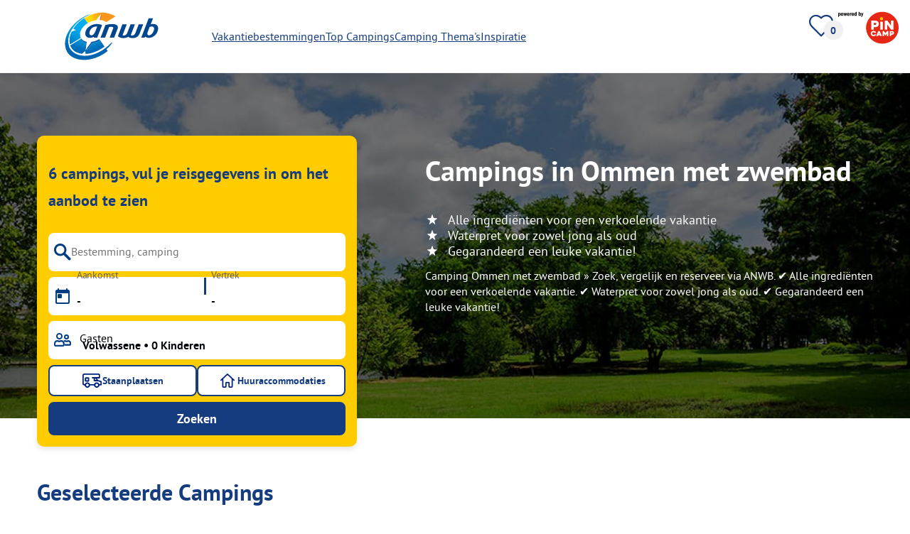

--- FILE ---
content_type: text/html; charset=utf-8
request_url: https://www.anwbcamping.nl/nederland/overijssel/ommen/thema/zwembad
body_size: 108405
content:
<!DOCTYPE html><html lang="nl-NL"><head><meta charSet="utf-8"/><meta http-equiv="x-ua-compatible" content="ie=edge"/><meta name="viewport" content="width=device-width, initial-scale=1, shrink-to-fit=no"/><link rel="icon" href="https://assets.pincamp.com/nextcamp-assets/icons/favicon/anwb/favicon.ico"/><link href="https://assets.pincamp.com/nextcamp-assets/icons/favicon/anwb/icon-48x48.png" rel="shortcut icon" sizes="48x48"/><link href="https://assets.pincamp.com/nextcamp-assets/icons/favicon/anwb/icon-48x48.png" rel="apple-touch-icon" sizes="48x48"/><link href="https://assets.pincamp.com/nextcamp-assets/icons/favicon/anwb/icon-72x72.png" rel="apple-touch-icon" sizes="72x72"/><link href="https://assets.pincamp.com/nextcamp-assets/icons/favicon/anwb/icon-96x96.png" rel="apple-touch-icon" sizes="96x96"/><link href="https://assets.pincamp.com/nextcamp-assets/icons/favicon/anwb/icon-144x144.png" rel="apple-touch-icon" sizes="144x144"/><link href="https://assets.pincamp.com/nextcamp-assets/icons/favicon/anwb/icon-192x192.png" rel="apple-touch-icon" sizes="192x192"/><link href="https://assets.pincamp.com/nextcamp-assets/icons/favicon/anwb/icon-256x256.png" rel="apple-touch-icon" sizes="256x256"/><link href="https://assets.pincamp.com/nextcamp-assets/icons/favicon/anwb/icon-512x512.png" rel="apple-touch-icon" sizes="512x512"/><script id="kameleoon-queue" data-usercentrics="Kameleoon" type="javascript">
              // Duration in milliseconds to wait while the Kameleoon application file is loaded
              var kameleoonLoadingTimeout = 1000;

              window.kameleoonQueue = window.kameleoonQueue || [];
              window.kameleoonStartLoadTime = new Date().getTime();
              if (! document.getElementById("kameleoonLoadingStyleSheet") && ! window.kameleoonDisplayPageTimeOut)
              {
                  var kameleoonS = document.getElementsByTagName("script")[0];
                  var kameleoonCc = "* { visibility: hidden !important; background-image: none !important; }";
                  var kameleoonStn = document.createElement("style");
                  kameleoonStn.type = "text/css";
                  kameleoonStn.id = "kameleoonLoadingStyleSheet";
                  if (kameleoonStn.styleSheet)
                  {
                      kameleoonStn.styleSheet.cssText = kameleoonCc;
                  }
                  else
                  {
                      kameleoonStn.appendChild(document.createTextNode(kameleoonCc));
                  }
                  kameleoonS.parentNode.insertBefore(kameleoonStn, kameleoonS);
                  window.kameleoonDisplayPage = function(fromEngine)
                  {
                      if (!fromEngine)
                      {
                          window.kameleoonTimeout = true;
                      }
                      if (kameleoonStn.parentNode)
                      {
                          kameleoonStn.parentNode.removeChild(kameleoonStn);
                      }
                  };
                  window.kameleoonDisplayPageTimeOut = window.setTimeout(window.kameleoonDisplayPage, kameleoonLoadingTimeout);

              function setConsentStatus(type, status, action) {
                if (status) {
                    window.kameleoonQueue.push(function() {
                        Kameleoon.API.Core.enableLegalConsent(type);
                        console.log('enableLegalConsent ' + type)
                    });
                } else if (!status) {
                    window.kameleoonQueue.push(function() {
                        Kameleoon.API.Core.disableLegalConsent(type);
                        console.log('disableLegalConsent ' + type)
                    });
                }
              }

              function initKameleoonLegalConsent(type) {
                  window.kameleoonQueue = window.kameleoonQueue || [];
                  window.kameleoonQueue.push(function() {
                      Kameleoon.API.Core.runWhenConditionTrue(() => typeof UC_UI !== 'undefined'
                      && UC_UI.isInitialized() === true
                      && window.localStorage.getItem('uc_user_interaction') === 'true', () => {
                          const abtesting = UC_UI.getServicesBaseInfo().filter((service) => service && service.id === 'H1yDxp7JN');
                          if (abtesting.length > 0) {
                              setConsentStatus('BOTH', abtesting[0].consent.status);
                          }
                      }, 200);
                  });
              }
              initKameleoonLegalConsent();
            </script><script src="https://i6c7w2nh31.kameleoon.io/kameleoon.js" data-usercentrics="Kameleoon" type="text/plain" async=""></script><link rel="preload" type="font/woff2" as="font" href="https://assets.pincamp.com/nextcamp-assets/fonts/pt-sans-v12-latin-ext_latin_cyrillic-ext_cyrillic-700.woff2" crossorigin=""/><link rel="preload" type="font/woff2" as="font" href="https://assets.pincamp.com/nextcamp-assets/fonts/pt-sans-v12-latin-ext_latin_cyrillic-ext_cyrillic-regular.woff2" crossorigin=""/><title>Campings in Ommen met zwembad | ANWB Camping</title><meta name="description" content="Camping Ommen met zwembad » Zoek, vergelijk en reserveer via ANWB. ✔ Alle ingrediënten voor een verkoelende vakantie. ✔ Waterpret voor zowel jong als oud. ✔ Gegarandeerd een leuke vakantie!"/><meta name="robots" content="INDEX,FOLLOW"/><script type="application/ld+json">{"@context":"https://schema.org","@type":"FAQPage","mainEntity":[{"@type":"Question","name":"Hoeveel campings zijn er?","acceptedAnswer":{"@type":"Answer","text":"Je kunt 6 campings vinden op PiNCAMP."}},{"@type":"Question","name":"Wat zijn de top 3 campings?","acceptedAnswer":{"@type":"Answer","text":"Bijzonder populaire campings zijn: Camping De Kleine Wolf, Vakantiepark Ommerland, Vakantiepark Beerze Bulten."}},{"@type":"Question","name":"Wat zijn de top 3 kenmerken van campings?","acceptedAnswer":{"@type":"Answer","text":"Gemeenschappelijke kenmerken zijn Internet, Zwembad, Broodservice."}},{"@type":"Question","name":"Welke regio's zijn bijzonder populair bij kampeerders?","acceptedAnswer":{"@type":"Answer","text":"Kampeerders reizen vooral graag naar de regio('s) Overijssel, Utrecht, Limburg."}}]}</script><meta property="og:url" content="https://www.anwbcamping.nl/nederland/overijssel/ommen/thema/zwembad"/><meta property="og:type" content="website"/><meta property="og:title" content="Campings in Ommen met zwembad | ANWB Camping"/><meta property="og:site_name" content="ANWB Camping"/><meta property="og:description" content="Camping Ommen met zwembad » Zoek, vergelijk en reserveer via ANWB. ✔ Alle ingrediënten voor een verkoelende vakantie. ✔ Waterpret voor zowel jong als oud. ✔ Gegarandeerd een leuke vakantie!"/><meta property="og:fb:admins" content="180846436061917"/><meta property="og:image" content="https://www.anwbcamping.nl/i/social-media.jpeg?handle=ubpGMVxZTF2jqbDWxjXt&amp;auto=compress%2Cformat&amp;fit=crop&amp;w=1200&amp;h=630&amp;prn=prn:page:topic-pool-ommen"/><meta property="og:image:secure_url" content="https://www.anwbcamping.nl/i/social-media.jpeg?handle=ubpGMVxZTF2jqbDWxjXt&amp;auto=compress%2Cformat&amp;fit=crop&amp;w=1200&amp;h=630&amp;prn=prn:page:topic-pool-ommen"/><meta property="og:image:type" content="image/jpeg"/><meta property="og:image:width" content="1200"/><meta property="og:image:height" content="600"/><meta name="twitter:card" content="summary_large_image"/><meta name="twitter:site" content="@PiNCAMP_DE"/><meta name="twitter:title" content="Campings in Ommen met zwembad | ANWB Camping"/><meta name="twitter:description" content="Camping Ommen met zwembad » Zoek, vergelijk en reserveer via ANWB. ✔ Alle ingrediënten voor een verkoelende vakantie. ✔ Waterpret voor zowel jong als oud. ✔ Gegarandeerd een leuke vakantie!"/><meta name="twitter:image" content="https://www.anwbcamping.nl/i/social-media.jpeg?handle=ubpGMVxZTF2jqbDWxjXt&amp;auto=compress%2Cformat&amp;fit=crop&amp;w=1200&amp;h=630"/><meta name="thumbnail" content="https://www.anwbcamping.nl/i/placeholder.jpg?handle=hRUcLdwuRf6fY3V1BFwc&amp;auto=compress%2Cformat&amp;fit=crop&amp;w=1200&amp;h=630"/><meta name="apple-itunes-app" content="app-id=6745559301"/><link rel="canonical" href="https://www.anwbcamping.nl/nederland/overijssel/ommen/thema/zwembad"/><link rel="alternate" hrefLang="x-default" href="https://www.anwbcamping.nl/nederland/overijssel/ommen/thema/zwembad"/><link rel="alternate" hrefLang="de-DE" href="https://www.pincamp.de/campingthemen/mit-pool/ommen"/><link rel="alternate" hrefLang="nl-NL" href="https://www.anwbcamping.nl/nederland/overijssel/ommen/thema/zwembad"/><link rel="alternate" hrefLang="en" href="https://www.pincamp.com/camping-themes/with-pool/ommen"/><script type="application/ld+json">{"@context":"https://schema.org","@type":"BreadcrumbList","@id":"https://www.anwbcamping.nl/nederland/overijssel/ommen/thema/zwembad#breadcrumb","itemListelement":[[{"@type":"ListItem","position":1,"item":{"@id":"https://www.anwbcamping.nl/thema-kamperen/zwembad","name":"Campings met zwembad"}},{"@type":"ListItem","position":2,"item":{"@id":"https://www.anwbcamping.nl/nederland/overijssel/ommen/thema/zwembad","name":"Campings in Ommen met zwembad"}}]]}</script><script type="application/ld+json">{"@context":"https://schema.org","@type":"ItemList","itemListElement":[{"@type":"ListItem","position":1,"item":{"@type":"LodgingBusiness","address":{"postalCode":"7736 PK","streetAddress":"Kampweg 1","addressCountry":"NL","addressLocality":"Beerze"},"addressCountry":"Nederland","name":"Vakantiepark Beerze Bulten","image":"https://www.pincamp.de/campsites/prn:campsite:vrijetijdspark-beerze-bulten/images/Vrijetijdspark-Beerze-Bulten---Lodge-auf-dem-Campingplatz.jpg?auto=compress%2Cformat&crop=edges&fit=crop&q=20","aggregateRating":{"@type":"AggregateRating","ratingValue":9.007604562737642,"reviewCount":263,"worstRating":1,"bestRating":10},"url":"https://www.anwbcamping.nl/campings/vakantiepark-beerze-bulten?utm_source=google&utm_medium=SERPclick&utm_campaign=LP2carousel"}},{"@type":"ListItem","position":2,"item":{"@type":"LodgingBusiness","address":{"postalCode":"7731 PB","streetAddress":"Besthemerberg 1","addressCountry":"NL","addressLocality":"Ommen"},"addressCountry":"Nederland","name":"Vakantiepark Ommerland","image":"https://www.pincamp.de/campsites/prn:campsite:recreatiecentrum-besthmenerberg/images/Vakantiepark-Ommerland---Glamping-Zelt-auf-dem-Campingplatz-2d86bf58-4297-4a52-a0ce-bf4ed962f368.jpg?auto=compress%2Cformat&crop=edges&fit=crop&q=20","aggregateRating":{"@type":"AggregateRating","ratingValue":4,"reviewCount":1,"worstRating":1,"bestRating":10},"url":"https://www.anwbcamping.nl/campings/vakantiepark-ommerland?utm_source=google&utm_medium=SERPclick&utm_campaign=LP2carousel"}},{"@type":"ListItem","position":3,"item":{"@type":"LodgingBusiness","address":{"postalCode":"7737 PE","streetAddress":"Coevorderweg 25","addressCountry":"NL","addressLocality":"Stegeren"},"addressCountry":"Nederland","name":"Camping De Kleine Wolf","image":"https://www.pincamp.de/campsites/prn:campsite:camping-de-kleine-wolf/images/Camping-De-Kleine-Wolf----Mobilheim-mit-Terrasse-auf-dem-Campingplatz-0b369e92-094b-4e0f-b83f-83d2c7ecebd8.jpg?auto=compress%2Cformat&crop=edges&fit=crop&q=20","aggregateRating":{"@type":"AggregateRating","ratingValue":9.631578947368421,"reviewCount":95,"worstRating":1,"bestRating":10},"url":"https://www.anwbcamping.nl/campings/camping-de-kleine-wolf?utm_source=google&utm_medium=SERPclick&utm_campaign=LP2carousel"}},{"@type":"ListItem","position":4,"item":{"@type":"LodgingBusiness","address":{"postalCode":"8148 PC","streetAddress":"Lemelerweg 16","addressCountry":"NL","addressLocality":"Lemele"},"addressCountry":"Nederland","name":"De Lemeler Esch Natuurcamping","image":"https://www.pincamp.de/campsites/prn:campsite:de-lemeler-esch-natuurcamping/images/De-Lemeler-Esch-Natuurcamping---Standplaetze-auf-dem-Campingplatz-11c460f5-614b-45e9-9564-bc2252a7b614.jpg?auto=compress%2Cformat&crop=edges&fit=crop&q=20","aggregateRating":{"@type":"AggregateRating","ratingValue":8.5,"reviewCount":2,"worstRating":1,"bestRating":10},"url":"https://www.anwbcamping.nl/campings/de-lemeler-esch-natuurcamping?utm_source=google&utm_medium=SERPclick&utm_campaign=LP2carousel"}},{"@type":"ListItem","position":5,"item":{"@type":"LodgingBusiness","address":{"postalCode":"7731 BC","streetAddress":"Zwolseweg 13","addressCountry":"NL","addressLocality":"Ommen"},"addressCountry":"Nederland","name":"Camping De Koeksebelt","image":"https://www.pincamp.de/campsites/prn:campsite:camping-de-koeksebelt/images/Camping-De-Koeksebelt----bersicht-auf-das-gesamte-Campingplatz-Gelaende--e680e936-ed69-44b4-ba15-b768298ee0f7.jpg?auto=compress%2Cformat&crop=edges&fit=crop&q=20","aggregateRating":{"@type":"AggregateRating","ratingValue":9,"reviewCount":2,"worstRating":1,"bestRating":10},"url":"https://www.anwbcamping.nl/campings/camping-de-koeksebelt?utm_source=google&utm_medium=SERPclick&utm_campaign=LP2carousel"}},{"@type":"ListItem","position":6,"item":{"@type":"LodgingBusiness","address":{"postalCode":"8148 PB","streetAddress":"Lemelerweg 35","addressCountry":"NL","addressLocality":"Lemele"},"addressCountry":"Nederland","name":"Camping Erve Aaftink","image":"https://www.pincamp.de/campsites/prn:campsite:camping-erve-aaftink/anwb/images/f990778d-d33e-4aac-a191-66fd28ed18f6.jpg?auto=compress%2Cformat&crop=edges&fit=crop&q=20","url":"https://www.anwbcamping.nl/campings/camping-erve-aaftink?utm_source=google&utm_medium=SERPclick&utm_campaign=LP2carousel"}}]}</script><link rel="preload" as="image" imageSrcSet="https://www.pincamp.de/i/lp-hero-fallback.jpg?handle=eqIfMejTgKB7pk3A1Nxb&amp;w=320&amp;q=20 320w, https://www.pincamp.de/i/lp-hero-fallback.jpg?handle=eqIfMejTgKB7pk3A1Nxb&amp;w=412&amp;q=20 412w, https://www.pincamp.de/i/lp-hero-fallback.jpg?handle=eqIfMejTgKB7pk3A1Nxb&amp;w=760&amp;q=20 760w, https://www.pincamp.de/i/lp-hero-fallback.jpg?handle=eqIfMejTgKB7pk3A1Nxb&amp;w=990&amp;q=20 990w, https://www.pincamp.de/i/lp-hero-fallback.jpg?handle=eqIfMejTgKB7pk3A1Nxb&amp;w=1350&amp;q=20 1350w, https://www.pincamp.de/i/lp-hero-fallback.jpg?handle=eqIfMejTgKB7pk3A1Nxb&amp;w=1440&amp;q=20 1440w" imageSizes="100vw" fetchpriority="high"/><link rel="preload" as="image" href="https://assets.pincamp.com/nextcamp-assets/icons/star.svg"/><link rel="preload" href="https://www.pincamp.de/campsites/prn:campsite:vrijetijdspark-beerze-bulten/images/Vrijetijdspark-Beerze-Bulten---Lodge-auf-dem-Campingplatz.jpg?auto=compress%2Cformat&amp;crop=edges&amp;fit=crop&amp;q=20&amp;w=95&amp;h=95" as="image" fetchpriority="high"/><link rel="preload" href="https://www.pincamp.de/campsites/prn:campsite:camping-de-kleine-wolf/images/Camping-De-Kleine-Wolf----Mobilheim-mit-Terrasse-auf-dem-Campingplatz-0b369e92-094b-4e0f-b83f-83d2c7ecebd8.jpg?auto=compress%2Cformat&amp;crop=edges&amp;fit=crop&amp;q=20&amp;w=95&amp;h=95" as="image" fetchpriority="high"/><link rel="preload" href="https://www.pincamp.de/campsites/prn:campsite:vrijetijdspark-beerze-bulten/images/Vrijetijdspark-Beerze-Bulten---Lodge-auf-dem-Campingplatz.jpg?auto=compress%2Cformat&amp;crop=edges&amp;fit=crop&amp;q=20&amp;w=250&amp;h=140" as="image" fetchpriority="high"/><link rel="preload" href="https://assets.pincamp.com/nextcamp-assets/icons/cke.svg" as="image" fetchpriority="high"/><link rel="preload" href="https://assets.pincamp.com/nextcamp-assets/icons/favorites/empty.svg" as="image" fetchpriority="high"/><link rel="preload" as="image" imageSrcSet="https://www.pincamp.de/campsites/prn:campsite:vrijetijdspark-beerze-bulten/images/Vrijetijdspark-Beerze-Bulten---Lodge-auf-dem-Campingplatz.jpg?w=320&amp;q=20 320w, https://www.pincamp.de/campsites/prn:campsite:vrijetijdspark-beerze-bulten/images/Vrijetijdspark-Beerze-Bulten---Lodge-auf-dem-Campingplatz.jpg?w=412&amp;q=20 412w, https://www.pincamp.de/campsites/prn:campsite:vrijetijdspark-beerze-bulten/images/Vrijetijdspark-Beerze-Bulten---Lodge-auf-dem-Campingplatz.jpg?w=760&amp;q=20 760w, https://www.pincamp.de/campsites/prn:campsite:vrijetijdspark-beerze-bulten/images/Vrijetijdspark-Beerze-Bulten---Lodge-auf-dem-Campingplatz.jpg?w=990&amp;q=20 990w, https://www.pincamp.de/campsites/prn:campsite:vrijetijdspark-beerze-bulten/images/Vrijetijdspark-Beerze-Bulten---Lodge-auf-dem-Campingplatz.jpg?w=1350&amp;q=20 1350w, https://www.pincamp.de/campsites/prn:campsite:vrijetijdspark-beerze-bulten/images/Vrijetijdspark-Beerze-Bulten---Lodge-auf-dem-Campingplatz.jpg?w=1440&amp;q=20 1440w" imageSizes="100vw" fetchpriority="high"/><link rel="preload" href="https://assets.pincamp.com/nextcamp-assets/icons/table-of-facts/campsites.svg" as="image" fetchpriority="high"/><link rel="preload" href="https://assets.pincamp.com/nextcamp-assets/icons/table-of-facts/reviews.svg" as="image" fetchpriority="high"/><link rel="preload" href="https://assets.pincamp.com/nextcamp-assets/icons/table-of-facts/rating.svg" as="image" fetchpriority="high"/><link rel="preload" as="image" href="/image-translator/[base64].png"/><meta name="next-head-count" content="57"/><script id="cross-domain-consent-sharing-iframe">window.UC_UI_DOMAINS = {
                crossDomainConsentSharingIFrame: 'https://www.anwbcamping.nl/cross-domain-bridge.html',
            };</script><script id="data-layer-workaround">window.dataLayer = window.dataLayer || [];</script><noscript data-n-css=""></noscript><script defer="" nomodule="" src="https://assets.pincamp.com/_next/static/chunks/polyfills-42372ed130431b0a.js"></script><script src="https://assets.pincamp.com/_next/static/chunks/webpack-05901df8b001fb66.js" defer=""></script><script src="https://assets.pincamp.com/_next/static/chunks/framework-6f773ab18b666892.js" defer=""></script><script src="https://assets.pincamp.com/_next/static/chunks/main-ad74322342a4b30c.js" defer=""></script><script src="https://assets.pincamp.com/_next/static/chunks/pages/_app-5283bf73a230a1a0.js" defer=""></script><script src="https://assets.pincamp.com/_next/static/chunks/4101-9a4325e30b41db89.js" defer=""></script><script src="https://assets.pincamp.com/_next/static/chunks/1779-cfb55b3084d7acd0.js" defer=""></script><script src="https://assets.pincamp.com/_next/static/chunks/7691-e32565885e950625.js" defer=""></script><script src="https://assets.pincamp.com/_next/static/chunks/3260-e5cef2f4224184b9.js" defer=""></script><script src="https://assets.pincamp.com/_next/static/chunks/6252-72b19e250ea27c0b.js" defer=""></script><script src="https://assets.pincamp.com/_next/static/chunks/3093-aa434b16bb56c852.js" defer=""></script><script src="https://assets.pincamp.com/_next/static/chunks/2307-b57db2a2afa9ebea.js" defer=""></script><script src="https://assets.pincamp.com/_next/static/chunks/2075-bd40ae81e345ce82.js" defer=""></script><script src="https://assets.pincamp.com/_next/static/chunks/pages/%5B...slug%5D-5707a76a6f0867c6.js" defer=""></script><script src="https://assets.pincamp.com/_next/static/release-fa8ce58dfef9dd24f7b64a7b47ab696e9a035f3a/_buildManifest.js" defer=""></script><script src="https://assets.pincamp.com/_next/static/release-fa8ce58dfef9dd24f7b64a7b47ab696e9a035f3a/_ssgManifest.js" defer=""></script><style data-emotion="css "></style></head><body><noscript><iframe src="https://www.googletagmanager.com/ns.html?id=GTM-MCCDR49" height="0" width="0" style="display:none;visibility:hidden"></iframe></noscript><div id="__next"><style data-emotion="css-global k70ie8-#606060">:root{--background-primary:#E42612;--background-mark-blue:#E1F4FC;--background-mark-gray:#c5c5c5;--background-light-gray:#f0f0f0;--background-medium-gray:#d4d4d4;--background-error:#E4261230;--background-warning:#FFF5D0;--background-ads:var(--background-mark-blue);--background-disabled:#9a9a9a;--border-primary:#c5c5c5;--border-secondary:#9a9a9a;--border-tertiary:#d4d4d4;--border-light-gray:#f0f0f0;--border-error:#E42612;--border-warning:#FFCC00;--border-info:#1F74AC;--border-pinned-accommodation:#5ABFE9;--white:#fff;--black:#000;--green:#008662;--charcoal:#484848;--booking-box-bg:#FFCC00;--travel-dialog-header-bg:var(--booking-box-bg);--partner-logos-border:var(--booking-box-bg);--brand-trust-banner-bg:var(--booking-box-bg);--table-of-facts-bg:var(--booking-box-bg);--popular-accommodation-pill-bg:var(--booking-box-bg);--newsletter-box-bg:#f0f0f0;--product-trust-banner-bg:#FFA590;--map-visited-pin-bg:#FFA590;--brand-trust-text:var(--black);--brand-trust-clickout:var(--black);--cke-discount-pill-bg:#0660B1;--other-discount-pill-bg:#D8127D;--adac-campcard-discount-pill-bg:#FFCC00;--tooltip-bg:#1F74AC;--breadcrumb-text:#6f6f6f;--promotion-banner-bg:var(--green);--promotion-banner-text-color:var(--white);--table-background:#d4d4d4;--table-background--campcard:var(--table-background);--table-background--price:var(--table-background);--calendar-cell:#d4d4d4;--calendar-cell--disabled:var(--calendar-cell);--calendar-cell--hover:var(--calendar-cell);--map-pin-marker-bg:#E42612;--spinner-bg:#E42612;--form-warning:#ff381d;--pinned-tile-border:#5ABFE9;--pinned-tile-box-shadow:#E1F4FC;--accent-primary:#1F74AC;--accent-primary--active:#18548A;--checkbox-background:var(--accent-primary);--checkbox-background--hover:#18548A;--checkbox-border:var(--border-primary);--checkbox-border--hover:var(--accent-primary);--travel-dialog-picker-color:#1F74AC;--tab-item-text:#1F74AC;--travel-mode-background:var(--charcoal);--tab-item-text--hover:var(--charcoal);--header-navigation-anchor-color:var(--charcoal);--header-icons:#E42612;--partner-icon-color:invert(25%) sepia(84%) saturate(4413%) hue-rotate(354deg) brightness(90%) contrast(80%);--mobile-home-teaser-check-icon:invert(31%) sepia(0%) saturate(0%) hue-rotate(172deg) brightness(87%) contrast(94%);--travel-dialog-icon:invert(68%) sepia(19%) saturate(1126%) hue-rotate(163deg) brightness(96%) contrast(87%);--accommodations-search-ads-text-color:var(--charcoal);--button-primary:#1F74AC;--button-primary--hover:#18548A;--button-primary--disabled:#9a9a9a;--anchor-primary:#1F74AC;--anchor-primary--hover:#18548A;--anchor-secondary:#E1F4FC;--text-primary:#484848;--text-secondary:#9a9a9a;--text-disabled:#7d7d7d;--text-reset:#7d7d7d;--text-label:#606060;--text-link:#1F74AC;--text-error:#E42612;--text-warning:#FFCC00;--base-dark-transparent:0,0%,0%;--base-white-transparent:0,0%,100%;--light-dark-overlay:hsla(var(--base-dark-transparent),0.25);--dark-overlay:hsla(var(--base-dark-transparent),0.4);--extra-dark-overlay:hsla(var(--base-dark-transparent),0.8);--shadow:hsla(var(--base-dark-transparent),0.1);--skeleton-grey:hsla(var(--base-white-transparent),0.15);--white-half-transparent:hsla(var(--base-white-transparent),0.5);--white-copyright-transparent:hsla(var(--base-white-transparent),0.8);--white-almost-transparent:hsla(var(--base-white-transparent),0.9);--spacing-4xs:4px;--spacing-3xs:6px;--spacing-xxs:8px;--spacing-xs:16px;--spacing-s:24px;--spacing-m:32px;--spacing-l:48px;--spacing-xl:64px;--spacing-xxl:96px;}*{box-sizing:border-box;font-family:'PT Sans',sans-serif;}@font-face{font-display:swap;font-family:'PT Sans';font-style:normal;font-weight:400;src:url('https://assets.pincamp.com/nextcamp-assets/fonts/pt-sans-v12-latin-ext_latin_cyrillic-ext_cyrillic-regular.eot');src:local(''),url('https://assets.pincamp.com/nextcamp-assets/fonts/pt-sans-v12-latin-ext_latin_cyrillic-ext_cyrillic-regular.woff2') format('woff2'),url('https://assets.pincamp.com/nextcamp-assets/fonts/pt-sans-v12-latin-ext_latin_cyrillic-ext_cyrillic-regular.woff') format('woff'),url('https://assets.pincamp.com/nextcamp-assets/fonts/pt-sans-v12-latin-ext_latin_cyrillic-ext_cyrillic-regular.ttf') format('truetype');}@font-face{font-display:swap;font-family:'PT Sans';font-style:normal;font-weight:700;src:url('https://assets.pincamp.com/nextcamp-assets/fonts/pt-sans-v12-latin-ext_latin_cyrillic-ext_cyrillic-700.eot');src:local(''),url('https://assets.pincamp.com/nextcamp-assets/fonts/pt-sans-v12-latin-ext_latin_cyrillic-ext_cyrillic-700.woff2') format('woff2'),url('https://assets.pincamp.com/nextcamp-assets/fonts/pt-sans-v12-latin-ext_latin_cyrillic-ext_cyrillic-700.woff') format('woff'),url('https://assets.pincamp.com/nextcamp-assets/fonts/pt-sans-v12-latin-ext_latin_cyrillic-ext_cyrillic-700.ttf') format('truetype');}@font-face{font-display:swap;font-family:'PT Sans';font-style:italic;font-weight:700;src:url('https://assets.pincamp.com/nextcamp-assets/fonts/pt-sans-v12-latin-ext_latin_cyrillic-ext_cyrillic-700italic.eot');src:local(''),url('https://assets.pincamp.com/nextcamp-assets/fonts/pt-sans-v12-latin-ext_latin_cyrillic-ext_cyrillic-700italic.woff2') format('woff2'),url('https://assets.pincamp.com/nextcamp-assets/fonts/pt-sans-v12-latin-ext_latin_cyrillic-ext_cyrillic-700italic.woff') format('woff'),url('https://assets.pincamp.com/nextcamp-assets/fonts/pt-sans-v12-latin-ext_latin_cyrillic-ext_cyrillic-700italic.ttf') format('truetype');}@font-face{font-display:swap;font-family:'PT Sans';font-style:italic;font-weight:400;src:url('https://assets.pincamp.com/nextcamp-assets/fonts/pt-sans-v12-latin-ext_latin_cyrillic-ext_cyrillic-italic.eot');src:local(''),url('https://assets.pincamp.com/nextcamp-assets/fonts/pt-sans-v12-latin-ext_latin_cyrillic-ext_cyrillic-italic.woff2') format('woff2'),url('https://assets.pincamp.com/nextcamp-assets/fonts/pt-sans-v12-latin-ext_latin_cyrillic-ext_cyrillic-italic.woff') format('woff'),url('https://assets.pincamp.com/nextcamp-assets/fonts/pt-sans-v12-latin-ext_latin_cyrillic-ext_cyrillic-italic.ttf') format('truetype');}@font-face{font-display:swap;font-family:'pincampicons';font-weight:normal;font-style:normal;src:url('https://assets.pincamp.com/nextcamp-assets/fonts/pincampicons.eot');src:local(''),url('https://assets.pincamp.com/nextcamp-assets/fonts/pincampicons.woff2') format('woff2'),url('https://assets.pincamp.com/nextcamp-assets/fonts/pincampicons.woff') format('woff'),url('https://assets.pincamp.com/nextcamp-assets/fonts/pincampicons.ttf') format('truetype'),url('https://assets.pincamp.com/nextcamp-assets/fonts/pincampicons.svg#pincampicons') format('svg');}html,body{background:var(--white);color:var(--text-primary);font-size:1em;font-weight:400;line-height:24px;margin:0;padding:0;position:relative;-moz-osx-font-smoothing:grayscale;-webkit-font-smoothing:antialiased;scroll-behavior:smooth;scroll-padding-top:var(--spacing-xs);height:100%;}#__next{min-height:100%;}body.has-modal{overflow:hidden;max-height:100vh;}ul{margin:0;padding:0;}:is(h1,h2,h3,h4,h5,h6,p){padding:0;margin:0;line-height:1.25;}h1{font-size:34px;line-height:38px;}@media(min-width: 760px){h1{font-size:40px;line-height:46px;}}h2{font-size:26px;line-height:30px;}@media(min-width: 760px){h2{font-size:32px;line-height:38px;}}h3{font-size:20px;line-height:24px;}@media(min-width: 990px){h3{font-size:22px;line-height:24px;}}h4{font-size:16px;line-height:20px;}h5{font-size:14px;line-height:16px;}a{color:var(--text-primary);-webkit-text-decoration:underline;text-decoration:underline;font-weight:400;cursor:pointer;}a:focus{outline:2px solid var(--black);outline-offset:2px;}.mobile-hidden{display:none;}@media(min-width: 760px){.mobile-hidden{display:block;}}@media(min-width: 760px){.desktop-hidden{display:none;}}.sr-only{position:absolute;width:1px;height:1px;padding:0;margin:0px;overflow:hidden;clip:rect(0,0,0,0);-webkit-clip-path:inset(50%);clip-path:inset(50%);white-space:nowrap;border:0;-webkit-user-select:none;-moz-user-select:none;-ms-user-select:none;user-select:none;}.partner-svg-icon{-webkit-filter:var(--partner-icon-color);filter:var(--partner-icon-color);}:root{--header-icons:#163c80;--travel-dialog-icon:invert(44%) sepia(98%) saturate(3028%) hue-rotate(173deg) brightness(96%) contrast(101%);--partner-icon-color:invert(11%) sepia(60%) saturate(6429%) hue-rotate(204deg) brightness(70%) contrast(102%);--mobile-home-teaser-check-icon:invert(40%) sepia(0%) saturate(3%) hue-rotate(184deg) brightness(89%) contrast(85%);--text-primary:#163c80;--button-primary:#163c80;--button-primary--hover:#002E65;--background-primary:#163c80;--charcoal:#000307;--anchor-primary:#0071A4;--anchor-primary--hover:#002E65;--header-navigation-anchor-color:#163c80;--tab-item-text:#0071A4;--tab-item-text--hover:#002E65;--text-link:#0071A4;--travel-dialog-picker-color:#0096da;--travel-mode-background:#163c80;--travel-mode-icons:brightness(73%) contrast(220%);--featured-tile-badge-bg-color:#F28200;--brand-trust-banner-bg:#f0f0f0;--brand-trust-text:var(--text-primary);--brand-trust-clickout:var(--text-primary);--background-ads:#163c80;--accommodations-search-ads-text-color:var(--white);--promotion-banner-bg:#FF9C00;--promotion-banner-text-color:var(--charcoal);}</style><header id="header"><style data-emotion="css 2zgul3">.css-2zgul3{position:relative;display:-webkit-inline-box;display:-webkit-inline-flex;display:-ms-inline-flexbox;display:inline-flex;-webkit-box-pack:justify;-webkit-justify-content:space-between;justify-content:space-between;-webkit-align-items:flex-start;-webkit-box-align:flex-start;-ms-flex-align:flex-start;align-items:flex-start;min-height:70px;width:100%;padding:var(--spacing-xs);border-bottom:1px solid var(--border-light-gray);}</style><div class="css-2zgul3"><style data-emotion="css 14xswih">.css-14xswih{--top:-1000px;position:absolute;top:var(--top);left:0;width:100%;z-index:9990;text-align:center;}</style><div class="css-14xswih"><style data-emotion="css 4g9y8r">.css-4g9y8r{position:absolute;left:50%;-webkit-transform:translateX(-50%);-moz-transform:translateX(-50%);-ms-transform:translateX(-50%);transform:translateX(-50%);padding:var(--spacing-xs) var(--spacing-m);background-color:var(--white);color:var(--anchor-primary);font-weight:700;-webkit-text-decoration:none;text-decoration:none;border-radius:8px;}.css-4g9y8r:focus{top:calc(var(--top) * -1);}</style><style data-emotion="css 1krw59h">.css-1krw59h{position:absolute;left:50%;-webkit-transform:translateX(-50%);-moz-transform:translateX(-50%);-ms-transform:translateX(-50%);transform:translateX(-50%);padding:var(--spacing-xs) var(--spacing-m);background-color:var(--white);color:var(--anchor-primary);font-weight:700;-webkit-text-decoration:none;text-decoration:none;border-radius:8px;}.css-1krw59h:focus{top:calc(var(--top) * -1);}</style><a class="css-1krw59h" target="_self" href="#main-content">Overslaan naar hoofdinhoud</a></div><style data-emotion="css 1ai5dxw">.css-1ai5dxw{-webkit-align-items:center;-webkit-box-align:center;-ms-flex-align:center;align-items:center;display:-webkit-box;display:-webkit-flex;display:-ms-flexbox;display:flex;-webkit-flex:1;-ms-flex:1;flex:1;gap:var(--spacing-xs);}</style><div class="css-1ai5dxw"><a title="ANWB Camping" target="_self" href="/" class="css-13wylk3"><style data-emotion="css du3iwa">.css-du3iwa{display:-webkit-box;display:-webkit-flex;display:-ms-flexbox;display:flex;-webkit-align-items:center;-webkit-box-align:center;-ms-flex-align:center;align-items:center;-webkit-box-pack:center;-ms-flex-pack:center;-webkit-justify-content:center;justify-content:center;}.css-du3iwa >img{min-width:48px;width:100%;height:48px;}@media(min-width: 990px){.css-du3iwa >img{min-width:70px;height:70px;}}</style><div class="css-du3iwa"><img alt="ANWB Camping Logo" loading="lazy" width="94" height="50" decoding="async" data-nimg="1" class="" style="color:transparent" src="https://assets.pincamp.com/nextcamp-assets/icons/anwb.svg"/></div></a><style data-emotion="css 1ibxqbd">.css-1ibxqbd{display:-webkit-box;display:-webkit-flex;display:-ms-flexbox;display:flex;-webkit-flex-direction:column;-ms-flex-direction:column;flex-direction:column;gap:var(--spacing-m);-webkit-align-items:flex-start;-webkit-box-align:flex-start;-ms-flex-align:flex-start;align-items:flex-start;}</style><div class="css-1ibxqbd"><style data-emotion="css y5p7kz">.css-y5p7kz{color:var(--text-primary);display:none;}@media(min-width: 990px){.css-y5p7kz{display:inherit;}}</style><nav class="css-y5p7kz"><style data-emotion="css 10goyec">.css-10goyec{display:-webkit-box;display:-webkit-flex;display:-ms-flexbox;display:flex;-webkit-align-items:center;-webkit-box-align:center;-ms-flex-align:center;align-items:center;gap:var(--spacing-m);white-space:nowrap;}</style><ul class="css-10goyec"><style data-emotion="css 12vpdgj">.css-12vpdgj{list-style:none;z-index:4;height:24px;}</style><li class="css-12vpdgj"><style data-emotion="css zk6k1">.css-zk6k1{display:block;color:var(--header-navigation-anchor-color);font-size:16px;-webkit-text-decoration:underline;text-decoration:underline;font-weight:400;-webkit-transition:all 0.25s ease-in-out;transition:all 0.25s ease-in-out;}.css-zk6k1:focus-visible{color:var(--anchor-primary);border-bottom:4px solid var(--anchor-primary);-webkit-text-decoration:none;text-decoration:none;}@media (hover: hover) and (pointer: fine){.css-zk6k1:hover{color:var(--anchor-primary);border-bottom:4px solid var(--anchor-primary);-webkit-text-decoration:none;text-decoration:none;}}</style><style data-emotion="css ducjrw">.css-ducjrw{display:block;color:var(--header-navigation-anchor-color);font-size:16px;-webkit-text-decoration:underline;text-decoration:underline;font-weight:400;-webkit-transition:all 0.25s ease-in-out;transition:all 0.25s ease-in-out;}.css-ducjrw:focus-visible{color:var(--anchor-primary);border-bottom:4px solid var(--anchor-primary);-webkit-text-decoration:none;text-decoration:none;}@media (hover: hover) and (pointer: fine){.css-ducjrw:hover{color:var(--anchor-primary);border-bottom:4px solid var(--anchor-primary);-webkit-text-decoration:none;text-decoration:none;}}</style><a aria-expanded="false" aria-controls="hero-menu-vakantiebestemmingen" class="css-ducjrw" target="_self" href="/archives/kampeervakantie">Vakantiebestemmingen</a></li><li class="css-12vpdgj"><a aria-expanded="false" aria-controls="hero-menu-top-campings" class="css-ducjrw" target="_self" href="/thema-kamperen/topcampings">Top Campings</a></li><li class="css-12vpdgj"><a aria-expanded="false" aria-controls="hero-menu-camping-themas" class="css-ducjrw" target="_self" href="/thema-kamperen">Camping Thema&#x27;s</a></li><li class="css-12vpdgj"><a class="css-ducjrw" target="_blank" rel="noopener noreferrer" href="/inspiratie/">Inspiratie</a></li></ul></nav></div><style data-emotion="css 7kkr9s">.css-7kkr9s{-webkit-align-items:center;-webkit-box-align:center;-ms-flex-align:center;align-items:center;display:-webkit-box;display:-webkit-flex;display:-ms-flexbox;display:flex;gap:var(--spacing-xs);}@media(min-width: 990px){.css-7kkr9s{display:none;content-visibility:auto;}}.css-7kkr9s >div{display:inherit;}</style><div class="css-7kkr9s"><div role="button" tabindex="0" aria-label="Mobiel menu en navigatie openen" aria-expanded="false"><style data-emotion="css 1lp3u49">.css-1lp3u49{font-size:34px;color:var(--header-icons);}.css-1lp3u49:before{margin-right:0;}</style><style data-emotion="css 19md2es">.css-19md2es{font-size:34px;color:var(--header-icons);}.css-19md2es:before{font-family:'pincampicons';font-style:normal;font-weight:normal;display:inline-block;-webkit-text-decoration:inherit;text-decoration:inherit;width:1em;margin-right:0.2em;text-align:center;font-variant:normal;text-transform:none;}.css-19md2es.icon-miscellaneous:before{content:'\e802';}.css-19md2es.icon-copy:before{content:'\e803';}.css-19md2es.icon-directions:before{content:'\e804';}.css-19md2es.icon-fireplace:before{content:'\e805';}.css-19md2es.icon-globe:before{content:'\e806';}.css-19md2es.icon-burger:before{content:'\e807';}.css-19md2es.icon-heart_filled:before{content:'\e808';}.css-19md2es.icon-interaction_success:before{content:'\e809';}.css-19md2es.icon-minus:before{content:'\e80a';}.css-19md2es.icon-pin:before{content:'\e80b';}.css-19md2es.icon-accessible:before{content:'\e80c';}.css-19md2es.icon-aircon:before{content:'\e80d';}.css-19md2es.icon-bath:before{content:'\e80e';}.css-19md2es.icon-bed:before{content:'\e80f';}.css-19md2es.icon-bread_service:before{content:'\e810';}.css-19md2es.icon-bulb:before{content:'\e811';}.css-19md2es.icon-by_the_water:before{content:'\e812';}.css-19md2es.icon-calendar:before{content:'\e813';}.css-19md2es.icon-camper:before{content:'\e814';}.css-19md2es.icon-caravan:before{content:'\e815';}.css-19md2es.icon-certificates_001:before{content:'\e816';}.css-19md2es.icon-chat:before{content:'\e817';}.css-19md2es.icon-contact:before{content:'\e818';}.css-19md2es.icon-cov_terrace:before{content:'\e819';}.css-19md2es.icon-discount_001:before{content:'\e81a';}.css-19md2es.icon-discount_002:before{content:'\e81b';}.css-19md2es.icon-dishwasher:before{content:'\e81c';}.css-19md2es.icon-dogs_allowed:before{content:'\e81d';}.css-19md2es.icon-edit:before{content:'\e81e';}.css-19md2es.icon-electricity:before{content:'\e81f';}.css-19md2es.icon-filter:before{content:'\e820';}.css-19md2es.icon-flag:before{content:'\e821';}.css-19md2es.icon-guests:before{content:'\e822';}.css-19md2es.icon-heart:before{content:'\e823';}.css-19md2es.icon-home:before{content:'\e824';}.css-19md2es.icon-kid_friendly:before{content:'\e825';}.css-19md2es.icon-kitchen:before{content:'\e826';}.css-19md2es.icon-like:before{content:'\e827';}.css-19md2es.icon-map:before{content:'\e828';}.css-19md2es.icon-rental:before{content:'\e829';}.css-19md2es.icon-restaurant:before{content:'\e82a';}.css-19md2es.icon-sanitary:before{content:'\e82b';}.css-19md2es.icon-search:before{content:'\e82c';}.css-19md2es.icon-semcov_terrace:before{content:'\e82d';}.css-19md2es.icon-shopping:before{content:'\e82e';}.css-19md2es.icon-size:before{content:'\e82f';}.css-19md2es.icon-skiing:before{content:'\e830';}.css-19md2es.icon-sports:before{content:'\e831';}.css-19md2es.icon-sun:before{content:'\e832';}.css-19md2es.icon-swimming:before{content:'\e833';}.css-19md2es.icon-target_group:before{content:'\e834';}.css-19md2es.icon-tent:before{content:'\e835';}.css-19md2es.icon-terrace:before{content:'\e836';}.css-19md2es.icon-theatre:before{content:'\e837';}.css-19md2es.icon-tv:before{content:'\e838';}.css-19md2es.icon-wellness:before{content:'\e839';}.css-19md2es.icon-wifi:before{content:'\e83a';}.css-19md2es.icon-plus:before{content:'\e83b';}.css-19md2es.icon-separator:before{content:'\e83d';}.css-19md2es.icon-share:before{content:'\e83e';}.css-19md2es.icon-speech_bubble:before{content:'\e83f';}.css-19md2es.icon-star_empty:before{content:'\e840';}.css-19md2es.icon-star_filled:before{content:'\e841';}.css-19md2es.icon-star_half_filled:before{content:'\e842';}.css-19md2es.icon-target:before{content:'\e843';}.css-19md2es.icon-more:before{content:'\e844';}.css-19md2es.icon-check_shield:before{content:'\e847';}.css-19md2es.icon-arrow_right:before{content:'\e848';}.css-19md2es.icon-arrow_up:before{content:'\e849';}.css-19md2es.icon-frame:before{content:'\e84a';}.css-19md2es.icon-check:before{content:'\e84b';}.css-19md2es.icon-arrow_down:before{content:'\e84c';}.css-19md2es.icon-arrow_left:before{content:'\e84d';}.css-19md2es.icon-profile:before{content:'\e84e';}.css-19md2es:before{margin-right:0;}</style><i aria-hidden="true" class="icon-burger css-19md2es"></i></div><style data-emotion="css b6fsmj">.css-b6fsmj{-webkit-align-items:center;-webkit-box-align:center;-ms-flex-align:center;align-items:center;border-radius:50%;cursor:pointer;display:-webkit-box;display:-webkit-flex;display:-ms-flexbox;display:flex;-webkit-box-pack:center;-ms-flex-pack:center;-webkit-justify-content:center;justify-content:center;-webkit-text-decoration:underline;text-decoration:underline;}@media (prefers-reduced-motion: no-preference){.css-b6fsmj:focus{outline-offset:6px;}}</style><div tabindex="0" role="button" aria-label="Favorieten openen" class="css-b6fsmj"><style data-emotion="css h21l76">.css-h21l76{position:relative;}.css-h21l76:after{--size:27px;content:'0';position:absolute;top:5px;right:calc(50% - var(--size));display:-webkit-box;display:-webkit-flex;display:-ms-flexbox;display:flex;width:var(--size);height:var(--size);-webkit-align-items:center;-webkit-box-align:center;-ms-flex-align:center;align-items:center;-webkit-box-pack:center;-ms-flex-pack:center;-webkit-justify-content:center;justify-content:center;background:var(--background-light-gray);border-radius:100%;font-size:14px;font-weight:700;}</style><div class="css-h21l76"><style data-emotion="css 14ku1sy">.css-14ku1sy{font-size:34px;color:var(--header-icons);}</style><style data-emotion="css kfu3le">.css-kfu3le{font-size:34px;color:var(--header-icons);}.css-kfu3le:before{font-family:'pincampicons';font-style:normal;font-weight:normal;display:inline-block;-webkit-text-decoration:inherit;text-decoration:inherit;width:1em;margin-right:0.2em;text-align:center;font-variant:normal;text-transform:none;}.css-kfu3le.icon-miscellaneous:before{content:'\e802';}.css-kfu3le.icon-copy:before{content:'\e803';}.css-kfu3le.icon-directions:before{content:'\e804';}.css-kfu3le.icon-fireplace:before{content:'\e805';}.css-kfu3le.icon-globe:before{content:'\e806';}.css-kfu3le.icon-burger:before{content:'\e807';}.css-kfu3le.icon-heart_filled:before{content:'\e808';}.css-kfu3le.icon-interaction_success:before{content:'\e809';}.css-kfu3le.icon-minus:before{content:'\e80a';}.css-kfu3le.icon-pin:before{content:'\e80b';}.css-kfu3le.icon-accessible:before{content:'\e80c';}.css-kfu3le.icon-aircon:before{content:'\e80d';}.css-kfu3le.icon-bath:before{content:'\e80e';}.css-kfu3le.icon-bed:before{content:'\e80f';}.css-kfu3le.icon-bread_service:before{content:'\e810';}.css-kfu3le.icon-bulb:before{content:'\e811';}.css-kfu3le.icon-by_the_water:before{content:'\e812';}.css-kfu3le.icon-calendar:before{content:'\e813';}.css-kfu3le.icon-camper:before{content:'\e814';}.css-kfu3le.icon-caravan:before{content:'\e815';}.css-kfu3le.icon-certificates_001:before{content:'\e816';}.css-kfu3le.icon-chat:before{content:'\e817';}.css-kfu3le.icon-contact:before{content:'\e818';}.css-kfu3le.icon-cov_terrace:before{content:'\e819';}.css-kfu3le.icon-discount_001:before{content:'\e81a';}.css-kfu3le.icon-discount_002:before{content:'\e81b';}.css-kfu3le.icon-dishwasher:before{content:'\e81c';}.css-kfu3le.icon-dogs_allowed:before{content:'\e81d';}.css-kfu3le.icon-edit:before{content:'\e81e';}.css-kfu3le.icon-electricity:before{content:'\e81f';}.css-kfu3le.icon-filter:before{content:'\e820';}.css-kfu3le.icon-flag:before{content:'\e821';}.css-kfu3le.icon-guests:before{content:'\e822';}.css-kfu3le.icon-heart:before{content:'\e823';}.css-kfu3le.icon-home:before{content:'\e824';}.css-kfu3le.icon-kid_friendly:before{content:'\e825';}.css-kfu3le.icon-kitchen:before{content:'\e826';}.css-kfu3le.icon-like:before{content:'\e827';}.css-kfu3le.icon-map:before{content:'\e828';}.css-kfu3le.icon-rental:before{content:'\e829';}.css-kfu3le.icon-restaurant:before{content:'\e82a';}.css-kfu3le.icon-sanitary:before{content:'\e82b';}.css-kfu3le.icon-search:before{content:'\e82c';}.css-kfu3le.icon-semcov_terrace:before{content:'\e82d';}.css-kfu3le.icon-shopping:before{content:'\e82e';}.css-kfu3le.icon-size:before{content:'\e82f';}.css-kfu3le.icon-skiing:before{content:'\e830';}.css-kfu3le.icon-sports:before{content:'\e831';}.css-kfu3le.icon-sun:before{content:'\e832';}.css-kfu3le.icon-swimming:before{content:'\e833';}.css-kfu3le.icon-target_group:before{content:'\e834';}.css-kfu3le.icon-tent:before{content:'\e835';}.css-kfu3le.icon-terrace:before{content:'\e836';}.css-kfu3le.icon-theatre:before{content:'\e837';}.css-kfu3le.icon-tv:before{content:'\e838';}.css-kfu3le.icon-wellness:before{content:'\e839';}.css-kfu3le.icon-wifi:before{content:'\e83a';}.css-kfu3le.icon-plus:before{content:'\e83b';}.css-kfu3le.icon-separator:before{content:'\e83d';}.css-kfu3le.icon-share:before{content:'\e83e';}.css-kfu3le.icon-speech_bubble:before{content:'\e83f';}.css-kfu3le.icon-star_empty:before{content:'\e840';}.css-kfu3le.icon-star_filled:before{content:'\e841';}.css-kfu3le.icon-star_half_filled:before{content:'\e842';}.css-kfu3le.icon-target:before{content:'\e843';}.css-kfu3le.icon-more:before{content:'\e844';}.css-kfu3le.icon-check_shield:before{content:'\e847';}.css-kfu3le.icon-arrow_right:before{content:'\e848';}.css-kfu3le.icon-arrow_up:before{content:'\e849';}.css-kfu3le.icon-frame:before{content:'\e84a';}.css-kfu3le.icon-check:before{content:'\e84b';}.css-kfu3le.icon-arrow_down:before{content:'\e84c';}.css-kfu3le.icon-arrow_left:before{content:'\e84d';}.css-kfu3le.icon-profile:before{content:'\e84e';}</style><i aria-hidden="true" class="icon-heart css-kfu3le"></i></div></div></div></div><style data-emotion="css 1uwqg1w">.css-1uwqg1w{display:-webkit-box;display:-webkit-flex;display:-ms-flexbox;display:flex;-webkit-box-pack:end;-ms-flex-pack:end;-webkit-justify-content:flex-end;justify-content:flex-end;-webkit-align-items:center;-webkit-box-align:center;-ms-flex-align:center;align-items:center;gap:var(--spacing-m);}</style><div class="css-1uwqg1w"><style data-emotion="css c0710j">.css-c0710j{-webkit-align-items:center;-webkit-box-align:center;-ms-flex-align:center;align-items:center;display:none;gap:var(--spacing-m);}@media(min-width: 990px){.css-c0710j{display:-webkit-box;display:-webkit-flex;display:-ms-flexbox;display:flex;}}</style><div class="css-c0710j"><div tabindex="0" role="button" aria-label="Favorieten openen" class="css-b6fsmj"><div class="css-h21l76"><i aria-hidden="true" class="icon-heart css-kfu3le"></i></div></div></div><style data-emotion="css 1vmqa4h">.css-1vmqa4h{position:relative;width:100%;height:100%;display:-webkit-box;display:-webkit-flex;display:-ms-flexbox;display:flex;-webkit-box-pack:center;-ms-flex-pack:center;-webkit-justify-content:center;justify-content:center;-webkit-align-items:center;-webkit-box-align:center;-ms-flex-align:center;align-items:center;}</style><style data-emotion="css 1isf645">.css-1isf645{position:relative;width:100%;height:100%;display:-webkit-box;display:-webkit-flex;display:-ms-flexbox;display:flex;-webkit-box-pack:center;-ms-flex-pack:center;-webkit-justify-content:center;justify-content:center;-webkit-align-items:center;-webkit-box-align:center;-ms-flex-align:center;align-items:center;}</style><a class="css-1isf645" target="_blank" rel="noopener noreferrer" href="https://www.pincamp.de"><img alt="Powered by PiNCAMP" loading="lazy" width="85" height="46" decoding="async" data-nimg="1" class="" style="color:transparent" src="https://assets.pincamp.com/nextcamp-assets/icons/pincamp-powered.svg"/></a></div><style data-emotion="css 1iot7ni">.css-1iot7ni [class*='modalHeader']{min-height:70px;}</style></div></header><style data-emotion="css 1gto0er">.css-1gto0er{height:100%;margin:0 auto 40px;max-width:1440px;min-height:400px;padding:var(--hero-section_vertical-padding) 0;position:relative;--hero-section_vertical-padding:24px;--hero-section_horizontal-padding:12px;--hero-section_booking-box_top:40px;}@media(min-width: 760px){.css-1gto0er{margin:0 auto 86px;}}@media(min-width: 990px){.css-1gto0er{--hero-section_booking-box_top:64px;}}</style><div class="css-1gto0er"><style data-emotion="css 13eyom3">.css-13eyom3{display:block;-webkit-filter:brightness(0.45);filter:brightness(0.45);height:100%;width:100%;object-fit:cover;}</style><img alt="Campings in Ommen met zwembad" fetchpriority="high" decoding="async" data-nimg="fill" class="css-13eyom3" style="position:absolute;height:100%;width:100%;left:0;top:0;right:0;bottom:0;color:transparent;background-size:cover;background-position:50% 50%;background-repeat:no-repeat;background-image:url(&quot;data:image/svg+xml;charset=utf-8,%3Csvg xmlns=&#x27;http://www.w3.org/2000/svg&#x27; %3E%3Cfilter id=&#x27;b&#x27; color-interpolation-filters=&#x27;sRGB&#x27;%3E%3CfeGaussianBlur stdDeviation=&#x27;20&#x27;/%3E%3CfeColorMatrix values=&#x27;1 0 0 0 0 0 1 0 0 0 0 0 1 0 0 0 0 0 100 -1&#x27; result=&#x27;s&#x27;/%3E%3CfeFlood x=&#x27;0&#x27; y=&#x27;0&#x27; width=&#x27;100%25&#x27; height=&#x27;100%25&#x27;/%3E%3CfeComposite operator=&#x27;out&#x27; in=&#x27;s&#x27;/%3E%3CfeComposite in2=&#x27;SourceGraphic&#x27;/%3E%3CfeGaussianBlur stdDeviation=&#x27;20&#x27;/%3E%3C/filter%3E%3Cimage width=&#x27;100%25&#x27; height=&#x27;100%25&#x27; x=&#x27;0&#x27; y=&#x27;0&#x27; preserveAspectRatio=&#x27;none&#x27; style=&#x27;filter: url(%23b);&#x27; href=&#x27;[data-uri]&#x27;/%3E%3C/svg%3E&quot;)" sizes="100vw" srcSet="https://www.pincamp.de/i/lp-hero-fallback.jpg?handle=eqIfMejTgKB7pk3A1Nxb&amp;w=320&amp;q=20 320w, https://www.pincamp.de/i/lp-hero-fallback.jpg?handle=eqIfMejTgKB7pk3A1Nxb&amp;w=412&amp;q=20 412w, https://www.pincamp.de/i/lp-hero-fallback.jpg?handle=eqIfMejTgKB7pk3A1Nxb&amp;w=760&amp;q=20 760w, https://www.pincamp.de/i/lp-hero-fallback.jpg?handle=eqIfMejTgKB7pk3A1Nxb&amp;w=990&amp;q=20 990w, https://www.pincamp.de/i/lp-hero-fallback.jpg?handle=eqIfMejTgKB7pk3A1Nxb&amp;w=1350&amp;q=20 1350w, https://www.pincamp.de/i/lp-hero-fallback.jpg?handle=eqIfMejTgKB7pk3A1Nxb&amp;w=1440&amp;q=20 1440w" src="https://www.pincamp.de/i/lp-hero-fallback.jpg?handle=eqIfMejTgKB7pk3A1Nxb&amp;w=1440&amp;q=20"/><style data-emotion="css zvg2al">.css-zvg2al{display:grid;grid-template-rows:auto 1fr;padding:0 var(--hero-section_horizontal-padding);}@media(min-width: 990px){.css-zvg2al{grid-template-columns:minmax(auto,450px) 1fr;}}@media(min-width: 1200px){.css-zvg2al{margin:0 auto;width:1200px;}}</style><div class="css-zvg2al"><style data-emotion="css fcjzgq">.css-fcjzgq{-webkit-align-items:center;-webkit-box-align:center;-ms-flex-align:center;align-items:center;display:-webkit-box;display:-webkit-flex;display:-ms-flexbox;display:flex;-webkit-box-pack:center;-ms-flex-pack:center;-webkit-justify-content:center;justify-content:center;position:relative;top:var(--hero-section_booking-box_top);width:100%;z-index:10;-webkit-order:1;-ms-flex-order:1;order:1;}@media(min-width: 990px){.css-fcjzgq{-webkit-order:-1;-ms-flex-order:-1;order:-1;}}</style><div class="css-fcjzgq"><style data-emotion="css 1ohcmsk">.css-1ohcmsk{background-color:var(--booking-box-bg);border-radius:10px;width:100%;padding:var(--spacing-xs);box-shadow:0 4px 8px 0 var(--shadow);display:grid;gap:var(--spacing-xxs);}.css-1ohcmsk:where(h1,h2){color:var(--text-primary);line-height:unset;}.css-1ohcmsk h1{font-weight:700;font-size:34px;margin-bottom:var(--spacing-xxs);line-height:unset;}.css-1ohcmsk h2{font-weight:700;font-size:22px;}</style><div class="css-1ohcmsk"><header><h2>6 campings, vul je reisgegevens in om het aanbod te zien</h2></header><style data-emotion="css 1rs5lyv">.css-1rs5lyv >div{box-shadow:none;margin:unset;border:unset;}@media(min-width: 990px){.css-1rs5lyv >div{max-width:500px;}}</style><div class="css-1rs5lyv"><style data-emotion="css wew721-searchBarInputContainer">.css-wew721-searchBarInputContainer{background:var(--white);border:1px solid var(--border-primary);border-radius:8px;color:var(--text-primary);display:-webkit-box;display:-webkit-flex;display:-ms-flexbox;display:flex;margin:0;position:relative;width:100%;}@media(min-width: 990px){.css-wew721-searchBarInputContainer{margin-left:12px;max-width:400px;}}.css-wew721-searchBarInputContainer [type='search']::-webkit-search-cancel-button,.css-wew721-searchBarInputContainer [type='search']::-webkit-search-decoration{-webkit-appearance:none;-webkit-appearance:none;-moz-appearance:none;-ms-appearance:none;appearance:none;}</style><div class="css-wew721-searchBarInputContainer"><style data-emotion="css ndo299">.css-ndo299{-webkit-align-items:center;-webkit-box-align:center;-ms-flex-align:center;align-items:center;display:-webkit-box;display:-webkit-flex;display:-ms-flexbox;display:flex;gap:var(--spacing-xxs);padding:12px var(--spacing-xxs);height:54px;width:100%;border-radius:8px;}.css-ndo299:focus-within{outline:2px solid var(--black);outline-offset:2px;}</style><label for="search-input" class="css-ndo299"><span class="sr-only">Bestemming, camping</span><img alt="Zoek" aria-hidden="true" loading="lazy" width="24" height="24" decoding="async" data-nimg="1" class="partner-svg-icon" style="color:transparent" src="https://assets.pincamp.com/nextcamp-assets/icons/search.svg"/><style data-emotion="css 1tambw">.css-1tambw{-webkit-appearance:none;-moz-appearance:none;-ms-appearance:none;appearance:none;border:none;color:var(--charcoal);background-color:var(--white);font-size:16px;font-weight:700;width:100%;padding:unset;}.css-1tambw::-webkit-input-placeholder{font-weight:400;}.css-1tambw::-moz-placeholder{font-weight:400;}.css-1tambw:-ms-input-placeholder{font-weight:400;}.css-1tambw::placeholder{font-weight:400;}.css-1tambw:focus{outline:none;}</style><input id="search-input" placeholder="Bestemming, camping" type="search" autoComplete="off" enterKeyHint="next" class="css-1tambw" value=""/></label></div></div><style data-emotion="css 1i9vz3z">.css-1i9vz3z{display:-webkit-box;display:-webkit-flex;display:-ms-flexbox;display:flex;position:relative;width:100%;background-color:var(--white);border-radius:8px;-webkit-align-items:center;-webkit-box-align:center;-ms-flex-align:center;align-items:center;-webkit-box-pack:start;-ms-flex-pack:start;-webkit-justify-content:flex-start;justify-content:flex-start;height:54px;padding:12px var(--spacing-xxs);}.css-1i9vz3z:focus-within{outline:2px solid var(--black);outline-offset:2px;}</style><div role="button" tabindex="0" aria-haspopup="dialog" aria-expanded="false" aria-controls="dates-guests-modal" aria-label="Voer de aankomst- en vertrekdatum in" class="css-1i9vz3z"><img alt="Reisdata" aria-hidden="true" loading="lazy" width="24" height="24" decoding="async" data-nimg="1" class="partner-svg-icon" style="color:transparent" src="https://assets.pincamp.com/nextcamp-assets/icons/availability-box/calendar.svg"/><style data-emotion="css tjni5l">.css-tjni5l{position:relative;display:-webkit-box;display:-webkit-flex;display:-ms-flexbox;display:flex;-webkit-flex-direction:column;-ms-flex-direction:column;flex-direction:column;width:50%;font-size:16px;font-weight:700;color:var(--charcoal);margin:0;padding-left:var(--spacing-xxs);cursor:pointer;}.css-tjni5l >span{font-weight:400;position:absolute;pointer-events:none;transform-origin:0 0;-webkit-transform:translate3d(0,0,0);-moz-transform:translate3d(0,0,0);-ms-transform:translate3d(0,0,0);transform:translate3d(0,0,0);-webkit-transition:-webkit-transform 0.2s ease;transition:transform 0.2s ease;top:12px;left:12px;color:var(--charcoal);-webkit-transform:translate(0,-8px) scale(0.85);-moz-transform:translate(0,-8px) scale(0.85);-ms-transform:translate(0,-8px) scale(0.85);transform:translate(0,-8px) scale(0.85);color:var(--text-label);top:4px;left:8px;}.css-tjni5l p{padding-top:var(--spacing-xs);}.css-tjni5l:last-of-type:before{content:'';width:3px;height:24px;background-color:var(--text-primary);position:absolute;left:-2px;top:10px;}</style><div class="css-tjni5l"><span aria-hidden="true">Aankomst</span><p><span aria-hidden="true">-</span></p></div><div class="css-tjni5l"><span aria-hidden="true">Vertrek</span><p><span aria-hidden="true">-</span></p></div></div><style data-emotion="css lasuqj">.css-lasuqj{display:-webkit-box;display:-webkit-flex;display:-ms-flexbox;display:flex;-webkit-align-items:center;-webkit-box-align:center;-ms-flex-align:center;align-items:center;background-color:var(--white);border-radius:8px;padding:12px var(--spacing-xxs);height:54px;}.css-lasuqj:focus-within{outline:2px solid var(--black);outline-offset:2px;}.css-lasuqj input{cursor:pointer;border:unset;height:54px;}.css-lasuqj input:focus{outline:none;background-image:none;}</style><div role="button" tabindex="0" aria-haspopup="dialog" aria-expanded="false" aria-controls="dates-guests-modal" aria-label="Voer het totale aantal volwassenen en kinderen in" class="css-lasuqj"><img alt="Gasten -  Volwassene • 0 Kinderen" aria-hidden="true" loading="lazy" width="24" height="24" decoding="async" data-nimg="1" class="partner-svg-icon" style="color:transparent" src="https://assets.pincamp.com/nextcamp-assets/icons/availability-box/guests.svg"/><style data-emotion="css 1jke4yk">.css-1jke4yk{position:relative;width:100%;}</style><div class="css-1jke4yk"><style data-emotion="css xq2wpk">.css-xq2wpk{font-family:'PT Sans',sans-serif;font-size:16px;font-weight:700;color:var(--charcoal);position:relative;min-height:52px;width:100%;padding:16px 12px 0;border:solid 1px var(--border-primary);border-radius:8px;margin:0;background-image:none;background-repeat:no-repeat;-webkit-background-size:100% 2px;background-size:100% 2px;-webkit-background-position:bottom,50% calc(100% - 1px);background-position:bottom,50% calc(100% - 1px);}@media (prefers-reduced-motion: no-preference){.css-xq2wpk:focus{outline:none;background-image:linear-gradient(
        var(--accent-primary),var(--accent-primary)
      );}.css-xq2wpk:focus +label{-webkit-transform:translate(0,-8px) scale(0.85);-moz-transform:translate(0,-8px) scale(0.85);-ms-transform:translate(0,-8px) scale(0.85);transform:translate(0,-8px) scale(0.85);color:var(--text-label);}}.css-xq2wpk:not(:placeholder-shown) +label{-webkit-transform:translate(0,-8px) scale(0.85);-moz-transform:translate(0,-8px) scale(0.85);-ms-transform:translate(0,-8px) scale(0.85);transform:translate(0,-8px) scale(0.85);color:var(--text-label);}</style><input id="guests" name="guests" placeholder=" " type="text" readonly="" tabindex="-1" class="css-xq2wpk" value=" Volwassene • 0 Kinderen"/><style data-emotion="css 1o6z1qf">.css-1o6z1qf{position:absolute;pointer-events:none;transform-origin:0 0;-webkit-transform:translate3d(0,0,0);-moz-transform:translate3d(0,0,0);-ms-transform:translate3d(0,0,0);transform:translate3d(0,0,0);-webkit-transition:-webkit-transform 0.2s ease;transition:transform 0.2s ease;top:12px;left:12px;color:var(--charcoal);}</style><label for="guests" class="css-1o6z1qf">Gasten</label></div></div><style data-emotion="css 130sajp">.css-130sajp{display:-webkit-box;display:-webkit-flex;display:-ms-flexbox;display:flex;gap:var(--spacing-xxs);-webkit-box-pack:space-evenly;-ms-flex-pack:space-evenly;-webkit-justify-content:space-evenly;justify-content:space-evenly;}</style><div class="css-130sajp"><style data-emotion="css 907r8f">.css-907r8f{font-size:14px;}.css-907r8f span{display:none;}@media(min-width: 415px){.css-907r8f span{display:-webkit-box;display:-webkit-unset;display:-ms-unsetbox;display:unset;}}</style><style data-emotion="css nomrvr">.css-nomrvr{font-size:14px;}.css-nomrvr img{-webkit-filter:var(--travel-mode-icons,unset);filter:var(--travel-mode-icons,unset);}.css-nomrvr span{display:none;}@media(min-width: 415px){.css-nomrvr span{display:-webkit-box;display:-webkit-unset;display:-ms-unsetbox;display:unset;}}</style><style data-emotion="css giqgym">.css-giqgym{font-family:'PT Sans',sans-serif;-webkit-align-items:center;-webkit-box-align:center;-ms-flex-align:center;align-items:center;border:2px solid;display:-webkit-box;display:-webkit-flex;display:-ms-flexbox;display:flex;font-weight:700;gap:var(--spacing-3xs);-webkit-box-pack:center;-ms-flex-pack:center;-webkit-justify-content:center;justify-content:center;position:relative;-webkit-text-decoration:none;text-decoration:none;-webkit-transition:all 0.25s ease-in-out;transition:all 0.25s ease-in-out;background-color:var(--white);border-color:var(--button-primary);color:var(--button-primary);-webkit-transition:all 0.25s ease-in-out;transition:all 0.25s ease-in-out;border-radius:8px;font-size:18px;padding:10px 14px;width:100%;font-size:14px;}.css-giqgym:focus-visible{outline:2px solid var(--black);outline-offset:2px;}.css-giqgym[data-badge]::after{-webkit-align-items:center;-webkit-box-align:center;-ms-flex-align:center;align-items:center;background:var(--button-primary);border-radius:100%;color:var(--white);content:attr(data-badge);display:-webkit-box;display:-webkit-flex;display:-ms-flexbox;display:flex;font-size:12px;height:24px;-webkit-box-pack:center;-ms-flex-pack:center;-webkit-justify-content:center;justify-content:center;position:absolute;right:-12px;top:-12px;width:24px;}.css-giqgym:active{color:var(--button-primary--hover);border-color:var(--button-primary--hover);}@media (hover: hover) and (pointer: fine){.css-giqgym:hover{color:var(--button-primary--hover);border-color:var(--button-primary--hover);cursor:pointer;}}.css-giqgym img{-webkit-filter:var(--travel-mode-icons,unset);filter:var(--travel-mode-icons,unset);}.css-giqgym span{display:none;}@media(min-width: 415px){.css-giqgym span{display:-webkit-box;display:-webkit-unset;display:-ms-unsetbox;display:unset;}}</style><button type="button" class="css-giqgym" role="checkbox" aria-checked="false" aria-labelledby="travel-mode-staanplaatsen-instructions"><span class="sr-only" id="travel-mode-staanplaatsen-instructions">Gebruik de filterknop staanplaatsen om te zoeken naar staanplaatsen</span><img alt="Pitch" aria-hidden="true" loading="lazy" width="28" height="20" decoding="async" data-nimg="1" class="" style="color:transparent" src="https://assets.pincamp.com/nextcamp-assets/icons/travel-mode/pitch-camper-van-20x28.svg"/><span aria-hidden="true">Staanplaatsen</span> </button><button type="button" class="css-giqgym" role="checkbox" aria-checked="false" aria-labelledby="travel-mode-huuraccommodaties-instructions"><span class="sr-only" id="travel-mode-huuraccommodaties-instructions">Gebruik de filterknop huuraccommodaties om te zoeken naar huuraccommodaties</span><img alt="Mobile Home" aria-hidden="true" loading="lazy" width="28" height="20" decoding="async" data-nimg="1" class="" style="color:transparent" src="https://assets.pincamp.com/nextcamp-assets/icons/travel-mode/mobile-home-house-20x28.svg"/><span aria-hidden="true">Huuraccommodaties</span> </button></div><style data-emotion="css 1agsdpy">@media(min-width: 990px){.css-1agsdpy{border-radius:8px;}}.css-1agsdpy [class*='modalContent']>div:first-of-type>.DayPicker{min-height:320px;}.css-1agsdpy [class*='with-accommodations-day-picker'] .rdp-day{color:var(--green);}@media(min-width: 990px){.css-1agsdpy [class*='modalContent']{min-width:738px;}.css-1agsdpy [class*='modalContent']>div:first-of-type{min-height:530px;padding:0 80px;}}.css-1agsdpy header{padding:28px 0;position:relative;}.css-1agsdpy header h1{font-size:32px;line-height:38px;padding-left:24px;}.css-1agsdpy header button{position:absolute;top:0;right:0;height:48px;width:48px;}.css-1agsdpy .rdp{position:relative;min-height:335px;}.css-1agsdpy .rdp-months,.css-1agsdpy .rdp-table .rdp-head .rdp-head_row,.css-1agsdpy .rdp-tbody .rdp-row{display:-webkit-box;display:-webkit-flex;display:-ms-flexbox;display:flex;}.css-1agsdpy .rdp-table .rdp-head .rdp-head_row,.css-1agsdpy .rdp-tbody .rdp-row .rdp-cell{-webkit-align-items:center;-webkit-box-align:center;-ms-flex-align:center;align-items:center;-webkit-box-pack:center;-ms-flex-pack:center;-webkit-justify-content:center;justify-content:center;}.css-1agsdpy .rdp-months{-webkit-flex-direction:column;-ms-flex-direction:column;flex-direction:column;-webkit-box-flex-wrap:nowrap;-webkit-flex-wrap:nowrap;-ms-flex-wrap:nowrap;flex-wrap:nowrap;margin:0 auto;max-width:273px;-webkit-align-items:center;-webkit-box-align:center;-ms-flex-align:center;align-items:center;}@media(min-width: 760px){.css-1agsdpy .rdp-months{max-width:unset;-webkit-flex-direction:row;-ms-flex-direction:row;flex-direction:row;margin:unset;-webkit-align-items:flex-start;-webkit-box-align:flex-start;-ms-flex-align:flex-start;align-items:flex-start;}}.css-1agsdpy .rdp-month{padding:0 13px;}.css-1agsdpy .rdp-month .rdp-caption{color:var(--text-primary);font-size:18px;font-weight:700;padding:20px 0;text-align:center;display:-webkit-box;display:-webkit-flex;display:-ms-flexbox;display:flex;-webkit-align-items:center;-webkit-box-align:center;-ms-flex-align:center;align-items:center;}.css-1agsdpy .rdp-month .rdp-caption .rdp-caption_label{-webkit-flex-basis:100%;-ms-flex-preferred-size:100%;flex-basis:100%;}.css-1agsdpy .rdp-month .rdp-caption .rdp-nav button{background:unset;border:unset;outline:unset;}.css-1agsdpy .rdp-month .rdp-caption .rdp-nav button:disabled{opacity:0.5;}.css-1agsdpy .rdp-month .rdp-caption .rdp-nav button:disabled img{-webkit-filter:brightness(0.5);filter:brightness(0.5);-webkit-transition:all 0.25s ease-in-out;transition:all 0.25s ease-in-out;}@media (hover: hover) and (pointer: fine){.css-1agsdpy .rdp-month .rdp-caption .rdp-nav button:disabled img:hover{cursor:not-allowed;}}.css-1agsdpy .rdp-month.rdp-caption_start:not(.rdp-caption_end) .rdp-caption{-webkit-flex-direction:row-reverse;-ms-flex-direction:row-reverse;flex-direction:row-reverse;}.css-1agsdpy .rdp-month.rdp-caption_end:not(.rdp-caption_start) .rdp-caption{-webkit-flex-direction:row;-ms-flex-direction:row;flex-direction:row;}.css-1agsdpy .rdp-month.rdp-caption_start.rdp-caption_end .rdp-caption{position:relative;}.css-1agsdpy .rdp-month.rdp-caption_start.rdp-caption_end .rdp-caption .rdp-nav{display:-webkit-box;display:-webkit-flex;display:-ms-flexbox;display:flex;-webkit-box-pack:justify;-webkit-justify-content:space-between;justify-content:space-between;position:absolute;top:20px;left:0;width:100%;}.css-1agsdpy .rdp-table .rdp-head .rdp-head_row{color:var(--text-label);font-size:14px;-webkit-box-pack:space-around;-ms-flex-pack:space-around;-webkit-justify-content:space-around;justify-content:space-around;}.css-1agsdpy .rdp-table .rdp-head .rdp-head_row abbr{-webkit-text-decoration:none;text-decoration:none;}.css-1agsdpy .rdp-tbody .rdp-row .rdp-cell{border-radius:unset;height:48px;width:48px;margin:calc(var(--spacing-4xs) / 2);padding:0;}.css-1agsdpy .rdp-tbody .rdp-row .rdp-cell .rdp-day{font-size:16px;font-weight:700;width:48px;height:48px;border:none;background-color:transparent;}.css-1agsdpy .rdp-tbody .rdp-row .rdp-cell .rdp-day.rdp-day_disabled,.css-1agsdpy .rdp-tbody .rdp-row .rdp-cell .rdp-day.rdp-day_blocked{-webkit-text-decoration:line-through;text-decoration:line-through;color:var(--calendar-cell--disabled);cursor:not-allowed;}.css-1agsdpy .rdp-tbody .rdp-row .rdp-cell .rdp-day.rdp-day_global_calendar_day{cursor:pointer;}@media (hover: hover) and (pointer: fine){.css-1agsdpy .rdp-tbody .rdp-row .rdp-cell .rdp-day.rdp-day_global_calendar_day{-webkit-transition:all 0.25s ease-in-out;transition:all 0.25s ease-in-out;}@media (hover: hover) and (pointer: fine){.css-1agsdpy .rdp-tbody .rdp-row .rdp-cell .rdp-day.rdp-day_global_calendar_day:hover{background-color:var(--charcoal);border:2px solid var(--charcoal);color:var(--white);border-radius:4px;}}}.css-1agsdpy .rdp-tbody .rdp-row .rdp-cell .rdp-day.rdp-day_available:not(.rdp-day_blocked):not(.rdp-day_disabled):not(
          .rdp-day_selected
        ):not(.rdp-day_range_start){color:var(--button-primary);border:2px solid var(--button-primary);border-radius:4px;cursor:pointer;-webkit-text-decoration:initial;text-decoration:initial;}.css-1agsdpy .rdp-tbody .rdp-row .rdp-cell .rdp-day.rdp-day_available:not(.rdp-day_blocked):not(.rdp-day_disabled):not(
          .rdp-day_selected
        ):not(.rdp-day_range_start).rdp-day_not-selectable{cursor:default;}@media (hover: hover) and (pointer: fine){.css-1agsdpy .rdp-tbody .rdp-row .rdp-cell .rdp-day.rdp-day_available:not(.rdp-day_blocked):not(.rdp-day_disabled):not(
          .rdp-day_selected
        ):not(.rdp-day_range_start):not(.rdp-day_not-selectable){-webkit-transition:all 0.25s ease-in-out;transition:all 0.25s ease-in-out;}@media (hover: hover) and (pointer: fine){.css-1agsdpy .rdp-tbody .rdp-row .rdp-cell .rdp-day.rdp-day_available:not(.rdp-day_blocked):not(.rdp-day_disabled):not(
          .rdp-day_selected
        ):not(.rdp-day_range_start):not(.rdp-day_not-selectable):hover{background-color:var(--charcoal);border:2px solid var(--charcoal);color:var(--white);border-radius:4px;}}}.css-1agsdpy .rdp-tbody .rdp-row .rdp-cell .rdp-day.rdp-day_selected:not(.rdp-day_disabled),.css-1agsdpy .rdp-tbody .rdp-row .rdp-cell .rdp-day.rdp-day_range_start:not(.rdp-day_disabled),.css-1agsdpy .rdp-tbody .rdp-row .rdp-cell .rdp-day.rdp-day_range_end:not(.rdp-day_disabled),.css-1agsdpy .rdp-tbody .rdp-row .rdp-cell .rdp-day.rdp-day_selected.rdp-day_range_middle:not(.rdp-day_disabled){background-color:var(--charcoal);border:2px solid var(--charcoal);color:var(--white);border-radius:4px;-webkit-text-decoration:initial;text-decoration:initial;}@media (hover: hover) and (pointer: fine){.css-1agsdpy .rdp:not(button[disabled].rdp-day) .rdp-day:not(.rdp-day_disabled):not(.rdp-day_selected):not(
        .rdp-day_blocked
      ):not(.rdp-day_not-selectable){-webkit-transition:all 0.25s ease-in-out;transition:all 0.25s ease-in-out;}@media (hover: hover) and (pointer: fine){.css-1agsdpy .rdp:not(button[disabled].rdp-day) .rdp-day:not(.rdp-day_disabled):not(.rdp-day_selected):not(
        .rdp-day_blocked
      ):not(.rdp-day_not-selectable):hover{background-color:var(--charcoal);border:2px solid var(--charcoal);color:var(--white);border-radius:4px;}}}.css-1agsdpy .rdp-months,.css-1agsdpy .rdp-table .rdp-head .rdp-head_row,.css-1agsdpy .rdp-tbody .rdp-row .rdp-cell{display:-webkit-box;display:-webkit-flex;display:-ms-flexbox;display:flex;-webkit-box-pack:center;-ms-flex-pack:center;-webkit-justify-content:center;justify-content:center;max-width:unset;}.css-1agsdpy .rdp-tbody .rdp-row .rdp-cell{color:var(--text-primary);}.css-1agsdpy .rdp-month>.rdp-caption{font-size:20px;}.css-1agsdpy .rdp-table .rdp-head .rdp-head_row{-webkit-box-pack:space-around;-ms-flex-pack:space-around;-webkit-justify-content:space-around;justify-content:space-around;}</style><style data-emotion="css 1h4j62y">.css-1h4j62y{font-family:'PT Sans',sans-serif;-webkit-align-items:center;-webkit-box-align:center;-ms-flex-align:center;align-items:center;border:2px solid;display:-webkit-box;display:-webkit-flex;display:-ms-flexbox;display:flex;font-weight:700;gap:var(--spacing-3xs);-webkit-box-pack:center;-ms-flex-pack:center;-webkit-justify-content:center;justify-content:center;position:relative;-webkit-text-decoration:none;text-decoration:none;-webkit-transition:all 0.25s ease-in-out;transition:all 0.25s ease-in-out;background-color:var(--button-primary);border-color:var(--button-primary);color:var(--white);-webkit-transition:all 0.25s ease-in-out;transition:all 0.25s ease-in-out;border-radius:8px;font-size:18px;padding:10px 14px;width:100%;}.css-1h4j62y:focus-visible{outline:2px solid var(--black);outline-offset:2px;}.css-1h4j62y[data-badge]::after{-webkit-align-items:center;-webkit-box-align:center;-ms-flex-align:center;align-items:center;background:var(--button-primary);border-radius:100%;color:var(--white);content:attr(data-badge);display:-webkit-box;display:-webkit-flex;display:-ms-flexbox;display:flex;font-size:12px;height:24px;-webkit-box-pack:center;-ms-flex-pack:center;-webkit-justify-content:center;justify-content:center;position:absolute;right:-12px;top:-12px;width:24px;}.css-1h4j62y:active{background-color:var(--button-primary--hover);border-color:var(--button-primary--hover);}@media (hover: hover) and (pointer: fine){.css-1h4j62y:hover{background-color:var(--button-primary--hover);border-color:var(--button-primary--hover);cursor:pointer;}}</style><button type="button" class=" css-1h4j62y">Zoeken<!-- --> </button></div></div><style data-emotion="css z3xw5s">.css-z3xw5s{color:var(--white);display:-webkit-box;display:-webkit-flex;display:-ms-flexbox;display:flex;-webkit-flex-direction:column;-ms-flex-direction:column;flex-direction:column;-webkit-box-pack:center;-ms-flex-pack:center;-webkit-justify-content:center;justify-content:center;position:relative;}.css-z3xw5s a{color:inherit;}.css-z3xw5s h3{font-size:20px;margin-top:12px;}.css-z3xw5s button{-webkit-align-items:center;-webkit-box-align:center;-ms-flex-align:center;align-items:center;-webkit-appearance:none;-moz-appearance:none;-ms-appearance:none;appearance:none;background-color:unset;border:unset;color:white;display:-webkit-box;display:-webkit-flex;display:-ms-flexbox;display:flex;font-size:16px;font-weight:700;gap:var(--spacing-4xs);margin-top:10px;padding:unset;-webkit-text-decoration:underline;text-decoration:underline;width:-webkit-fit-content;width:-moz-fit-content;width:fit-content;-webkit-transition:all 0.25s ease-in-out;transition:all 0.25s ease-in-out;}@media (hover: hover) and (pointer: fine){.css-z3xw5s button:hover{background-color:unset;cursor:pointer;}}.css-z3xw5s >div>span{line-height:22px;margin-top:12px;}.css-z3xw5s ul{font-size:18px;line-height:22px;list-style-image:url('https://assets.pincamp.com/nextcamp-assets/icons/star.svg');margin:var(--spacing-xxs) 0 0 var(--spacing-s);}.css-z3xw5s ul li{padding-left:var(--spacing-xxs);}@media(min-width: 990px){.css-z3xw5s{-webkit-box-pack:start;-ms-flex-pack:start;-webkit-justify-content:start;justify-content:start;padding:var(--spacing-xl) 0 var(--spacing-m) var(--spacing-xxl);z-index:1;position:unset;}}@media(min-width: 760px){.css-z3xw5s h1{font-size:40px;}.css-z3xw5s h3{font-size:22px;}}</style><div class="css-z3xw5s"><style data-emotion="css 1w5ifpo">.css-1w5ifpo{font-size:26px;}</style><h1 data-content-id="clsc5k8lzcxdd0buqg8a54o6b@topic" class="css-1w5ifpo">Campings in Ommen met zwembad</h1><style data-emotion="css 121ms73">.css-121ms73{display:-webkit-box;display:-webkit-flex;display:-ms-flexbox;display:flex;-webkit-flex-direction:column;-ms-flex-direction:column;flex-direction:column;max-height:700px;overflow:hidden;-webkit-transition:max-height 0.4s ease-in-out;transition:max-height 0.4s ease-in-out;}@media(max-width: 760px){.css-121ms73{max-height:0;-webkit-transition:max-height 0.4s ease-in-out;transition:max-height 0.4s ease-in-out;}}</style><div class="css-121ms73"><ul><li>Alle ingrediënten voor een verkoelende vakantie </li><li>Waterpret voor zowel jong als oud</li><li>Gegarandeerd een leuke vakantie!</li></ul><span>Camping Ommen met zwembad » Zoek, vergelijk en reserveer via ANWB. ✔ Alle ingrediënten voor een verkoelende vakantie. ✔ Waterpret voor zowel jong als oud. ✔ Gegarandeerd een leuke vakantie!</span></div><style data-emotion="css 1528afd">.css-1528afd{display:inherit;visibility:inherit;}@media(min-width: 760px){.css-1528afd{display:none!important;visibility:none!important;}}</style><style data-emotion="css 1grpl17">.css-1grpl17{font-family:'PT Sans',sans-serif;-webkit-align-items:center;-webkit-box-align:center;-ms-flex-align:center;align-items:center;border:2px solid;display:-webkit-box;display:-webkit-flex;display:-ms-flexbox;display:flex;font-weight:700;gap:var(--spacing-3xs);-webkit-box-pack:center;-ms-flex-pack:center;-webkit-justify-content:center;justify-content:center;position:relative;-webkit-text-decoration:none;text-decoration:none;-webkit-transition:all 0.25s ease-in-out;transition:all 0.25s ease-in-out;background-color:var(--button-primary);border-color:var(--button-primary);color:var(--white);-webkit-transition:all 0.25s ease-in-out;transition:all 0.25s ease-in-out;border-radius:4px;font-size:14px;min-width:104px;padding:2px 6px;display:inherit;visibility:inherit;}.css-1grpl17:focus-visible{outline:2px solid var(--black);outline-offset:2px;}.css-1grpl17[data-badge]::after{-webkit-align-items:center;-webkit-box-align:center;-ms-flex-align:center;align-items:center;background:var(--button-primary);border-radius:100%;color:var(--white);content:attr(data-badge);display:-webkit-box;display:-webkit-flex;display:-ms-flexbox;display:flex;font-size:12px;height:24px;-webkit-box-pack:center;-ms-flex-pack:center;-webkit-justify-content:center;justify-content:center;position:absolute;right:-12px;top:-12px;width:24px;}.css-1grpl17:active{background-color:var(--button-primary--hover);border-color:var(--button-primary--hover);}@media (hover: hover) and (pointer: fine){.css-1grpl17:hover{background-color:var(--button-primary--hover);border-color:var(--button-primary--hover);cursor:pointer;}}@media(min-width: 760px){.css-1grpl17{display:none!important;visibility:none!important;}}</style><button type="button" class="css-1grpl17">Lees meer<style data-emotion="css 1qx34im">.css-1qx34im{-webkit-transform:rotate(90deg);-moz-transform:rotate(90deg);-ms-transform:rotate(90deg);transform:rotate(90deg);}</style><img alt="arrow" loading="lazy" width="8" height="10" decoding="async" data-nimg="1" class="css-1qx34im" style="color:transparent" src="https://assets.pincamp.com/nextcamp-assets/icons/arrow-slideshow.svg"/> </button></div></div></div><style data-emotion="css 1t1c4q6">.css-1t1c4q6{max-width:1200px;margin:0 auto;padding:0 16px;}@media(min-width: 1200px){.css-1t1c4q6{padding:0;}}.css-1t1c4q6:empty{display:none;content-visibility:hidden;}</style><main id="main-content" class=" css-1t1c4q6"><style data-emotion="css fn96wm">.css-fn96wm{margin:20px 0;padding:0 12px;}@media(min-width: 1200px){.css-fn96wm{margin:30px 0;}}.css-fn96wm:empty{display:none;content-visibility:hidden;}</style><div class="css-fn96wm"><style data-emotion="css gzkand">.css-gzkand h2{margin-bottom:12px;}@media(max-width: 760px){.css-gzkand h2{font-size:26px;}}</style><div class="css-gzkand"><style data-emotion="css 1vkc73o">.css-1vkc73o{text-align:left;margin-bottom:var(--spacing-xxs);}</style><div class="css-1vkc73o"><style data-emotion="css 2tmqko">.css-2tmqko{color:var(--text-primary);}</style><h2 class="css-2tmqko">Geselecteerde Campings</h2></div><style data-emotion="css 15q847z">.css-15q847z{display:-webkit-box;display:-webkit-flex;display:-ms-flexbox;display:flex;gap:50px;}@media(min-width: 990px){.css-15q847z{gap:26px;}}</style><div class="css-15q847z"><style data-emotion="css 22i7s6">.css-22i7s6{display:-webkit-box;display:-webkit-flex;display:-ms-flexbox;display:flex;min-width:33%;position:relative;}@media(min-width: 990px){.css-22i7s6{min-width:25%;}}.css-22i7s6 a{color:var(--text-primary);-webkit-text-decoration:none;text-decoration:none;}</style><div class="css-22i7s6"><style data-emotion="css fddrt1-messageLabelWithContent">.css-fddrt1-messageLabelWithContent{width:95px;height:95px;position:relative;}.css-fddrt1-messageLabelWithContent:after{content:'Advertentie';position:absolute;background-color:rgba(255,255,255,40%);-webkit-backdrop-filter:blur(5px);backdrop-filter:blur(5px);color:var(--black);border-radius:10px;padding:0px 4px;inset:8px auto auto 8px;font-size:12px;line-height:1.5;}.css-fddrt1-messageLabelWithContent:after{inset:auto auto 5px 6px;}</style><div class="css-fddrt1-messageLabelWithContent"><a target="_self" href="/campings/vakantiepark-beerze-bulten" class="css-13wylk3"><style data-emotion="css 18vweie">.css-18vweie{border-radius:4px;max-height:100%;padding-top:100%;}</style><style data-emotion="css oqwjzc-slideshow-image">.css-oqwjzc-slideshow-image{border-radius:10px 10px 0 0;display:-webkit-box;display:-webkit-flex;display:-ms-flexbox;display:flex;left:0;overflow:hidden;position:relative;top:0;width:100%;max-height:140px;padding-top:50%;border-radius:4px;max-height:100%;padding-top:100%;}</style><div class="css-oqwjzc-slideshow-image"><style data-emotion="css 1phd9a0">.css-1phd9a0{object-fit:cover;}</style><img alt="Vakantiepark Beerze Bulten" fetchpriority="high" decoding="async" data-nimg="fill" class="css-1phd9a0" style="position:absolute;height:100%;width:100%;left:0;top:0;right:0;bottom:0;color:transparent;background-size:cover;background-position:50% 50%;background-repeat:no-repeat;background-image:url(&quot;data:image/svg+xml;charset=utf-8,%3Csvg xmlns=&#x27;http://www.w3.org/2000/svg&#x27; %3E%3Cfilter id=&#x27;b&#x27; color-interpolation-filters=&#x27;sRGB&#x27;%3E%3CfeGaussianBlur stdDeviation=&#x27;20&#x27;/%3E%3CfeColorMatrix values=&#x27;1 0 0 0 0 0 1 0 0 0 0 0 1 0 0 0 0 0 100 -1&#x27; result=&#x27;s&#x27;/%3E%3CfeFlood x=&#x27;0&#x27; y=&#x27;0&#x27; width=&#x27;100%25&#x27; height=&#x27;100%25&#x27;/%3E%3CfeComposite operator=&#x27;out&#x27; in=&#x27;s&#x27;/%3E%3CfeComposite in2=&#x27;SourceGraphic&#x27;/%3E%3CfeGaussianBlur stdDeviation=&#x27;20&#x27;/%3E%3C/filter%3E%3Cimage width=&#x27;100%25&#x27; height=&#x27;100%25&#x27; x=&#x27;0&#x27; y=&#x27;0&#x27; preserveAspectRatio=&#x27;none&#x27; style=&#x27;filter: url(%23b);&#x27; href=&#x27;[data-uri]&#x27;/%3E%3C/svg%3E&quot;)" src="https://www.pincamp.de/campsites/prn:campsite:vrijetijdspark-beerze-bulten/images/Vrijetijdspark-Beerze-Bulten---Lodge-auf-dem-Campingplatz.jpg?auto=compress%2Cformat&amp;crop=edges&amp;fit=crop&amp;q=20&amp;w=95&amp;h=95"/></div></a><style data-emotion="css 1jkb2hv">.css-1jkb2hv{display:-webkit-box;display:-webkit-flex;display:-ms-flexbox;display:flex;-webkit-box-pack:center;-ms-flex-pack:center;-webkit-justify-content:center;justify-content:center;-webkit-align-items:center;-webkit-box-align:center;-ms-flex-align:center;align-items:center;background:var(--white-half-transparent);border-radius:50%;width:38px;height:38px;position:absolute;right:6px;top:5px;z-index:1;border:unset;cursor:pointer;}.css-1jkb2hv img{margin-top:3px;margin-left:1px;}</style><button class="css-1jkb2hv" aria-label="Favorieten" aria-pressed="false"><img alt="Favorieten" fetchpriority="high" width="23" height="23" decoding="async" data-nimg="1" class="" style="color:transparent" src="https://assets.pincamp.com/nextcamp-assets/icons/favorites/empty.svg"/></button></div><style data-emotion="css ai3kkm">.css-ai3kkm{display:-webkit-box;display:-webkit-flex;display:-ms-flexbox;display:flex;-webkit-flex-direction:column;-ms-flex-direction:column;flex-direction:column;-webkit-box-pack:justify;-webkit-justify-content:space-between;justify-content:space-between;border-top:unset;border-bottom-right-radius:8px;border-bottom-left-radius:8px;-webkit-flex:1;-ms-flex:1;flex:1;padding:0 10px;box-shadow:none;overflow:hidden;border-radius:unset;}.css-ai3kkm h5{-webkit-box-orient:vertical;-webkit-line-clamp:1;display:-webkit-box;font-size:16px;line-height:1.5;overflow:hidden;text-overflow:ellipsis;}</style><article class="css-ai3kkm"><a target="_self" href="/campings/vakantiepark-beerze-bulten" class="css-13wylk3"><h5>Vakantiepark Beerze Bulten</h5><style data-emotion="css 1rze8bq">.css-1rze8bq{font-size:14px;color:var(--charcoal);}</style><p class="css-1rze8bq">Nederland / Overijssel</p><style data-emotion="css 1s43959">.css-1s43959{color:var(--text-primary);display:-webkit-box;display:-webkit-flex;display:-ms-flexbox;display:flex;-webkit-flex-direction:column;-ms-flex-direction:column;flex-direction:column;gap:var(--spacing-4xs);margin-top:var(--spacing-3xs);white-space:nowrap;}.css-1s43959 span{font-size:14px;}.css-1s43959 strong{font-size:14px;}.css-1s43959 [class*='caption']{font-weight:700;}.css-1s43959 [class*='userRating'] p{text-overflow:ellipsis;overflow:hidden;white-space:nowrap;}.css-1s43959 [class*='userRating'] [class*='rating']{font-size:12px;}</style><div class="css-1s43959"><style data-emotion="css ucwx4">.css-ucwx4{-webkit-box-flex-wrap:wrap;-webkit-flex-wrap:wrap;-ms-flex-wrap:wrap;flex-wrap:wrap;}</style><style data-emotion="css xuiu80-starRating">.css-xuiu80-starRating{-webkit-align-items:center;-webkit-box-align:center;-ms-flex-align:center;align-items:center;display:-webkit-box;display:-webkit-flex;display:-ms-flexbox;display:flex;font-size:14px;gap:var(--spacing-4xs);-webkit-box-pack:start;-ms-flex-pack:start;-webkit-justify-content:flex-start;justify-content:flex-start;-webkit-box-flex-wrap:wrap;-webkit-flex-wrap:wrap;-ms-flex-wrap:wrap;flex-wrap:wrap;}</style><div class="css-xuiu80-starRating"><img alt="ANWB Camping Logo" loading="lazy" width="37" height="20" decoding="async" data-nimg="1" class="" style="color:transparent" src="https://assets.pincamp.com/nextcamp-assets/icons/anwb.svg"/><style data-emotion="css doh0v9-caption">.css-doh0v9-caption{color:var(--text-primary);line-height:20px;}</style><span class="css-doh0v9-caption">Inspectie</span><style data-emotion="css vz0xw">.css-vz0xw{-webkit-align-self:center;-ms-flex-item-align:center;align-self:center;display:-webkit-box;display:-webkit-flex;display:-ms-flexbox;display:flex;gap:2px;min-height:var(--star-rating-size, 15px);}</style><div class="css-vz0xw"><style data-emotion="css 1pkai58-star">.css-1pkai58-star{background:#FFCC00;-webkit-clip-path:polygon(
    50% 0%,61% 35%,98% 35%,68% 57%,79% 91%,50% 70%,21% 91%,32% 57%,2% 35%,39% 35%
  );clip-path:polygon(
    50% 0%,61% 35%,98% 35%,68% 57%,79% 91%,50% 70%,21% 91%,32% 57%,2% 35%,39% 35%
  );display:-webkit-box;display:-webkit-flex;display:-ms-flexbox;display:flex;height:var(--star-rating-size, 15px);-webkit-box-pack:end;-ms-flex-pack:end;-webkit-justify-content:flex-end;justify-content:flex-end;width:var(--star-rating-size, 15px);}</style><span class="css-1pkai58-star"></span><span class="css-1pkai58-star"></span><span class="css-1pkai58-star"></span><span class="css-1pkai58-star"></span><span class="css-1pkai58-star"></span></div></div><style data-emotion="css wrnk2w-userRating">.css-wrnk2w-userRating{padding-right:var(--spacing-4xs);}.css-wrnk2w-userRating p{font-size:14px;font-weight:700;line-height:1.5;}.css-wrnk2w-userRating p [class*='rating']{font-weight:700;}</style><div class="css-wrnk2w-userRating"><style data-emotion="css aswqvx">.css-aswqvx{-webkit-align-items:center;-webkit-box-align:center;-ms-flex-align:center;align-items:center;display:-webkit-box;display:-webkit-flex;display:-ms-flexbox;display:flex;-webkit-box-flex-wrap:wrap;-webkit-flex-wrap:wrap;-ms-flex-wrap:wrap;flex-wrap:wrap;}</style><p class="css-aswqvx"><style data-emotion="css r6y68z-rating">.css-r6y68z-rating{-webkit-align-items:center;-webkit-box-align:center;-ms-flex-align:center;align-items:center;background:var(--text-primary);border-radius:4px 4px 0px 4px;color:var(--white);display:-webkit-box;display:-webkit-flex;display:-ms-flexbox;display:flex;font-weight:700;-webkit-box-pack:center;-ms-flex-pack:center;-webkit-justify-content:center;justify-content:center;margin-right:var(--spacing-4xs);padding:0 5px;height:18px;width:26px;text-align:center;box-sizing:border-box;}</style><span class="css-r6y68z-rating">9</span><strong>Fantastisch</strong><style data-emotion="css 5q1ule-count">.css-5q1ule-count{color:var(--text-primary);display:-webkit-box;display:-webkit-flex;display:-ms-flexbox;display:flex;font-weight:400;margin-left:var(--spacing-4xs);}.css-5q1ule-count span:first-of-type{margin-right:var(--spacing-4xs);}.css-5q1ule-count span:last-of-type{-webkit-box-orient:vertical;-webkit-line-clamp:1;display:-webkit-box;overflow:hidden;text-overflow:ellipsis;word-break:break-word;}</style><span class="css-5q1ule-count">(<span>263</span><span>Recensies</span>)</span></p></div></div></a></article></div><div class="css-22i7s6"><div class="css-fddrt1-messageLabelWithContent"><a target="_self" href="/campings/camping-de-kleine-wolf" class="css-13wylk3"><div class="css-oqwjzc-slideshow-image"><img alt="Camping De Kleine Wolf" fetchpriority="high" decoding="async" data-nimg="fill" class="css-1phd9a0" style="position:absolute;height:100%;width:100%;left:0;top:0;right:0;bottom:0;color:transparent;background-size:cover;background-position:50% 50%;background-repeat:no-repeat;background-image:url(&quot;data:image/svg+xml;charset=utf-8,%3Csvg xmlns=&#x27;http://www.w3.org/2000/svg&#x27; %3E%3Cfilter id=&#x27;b&#x27; color-interpolation-filters=&#x27;sRGB&#x27;%3E%3CfeGaussianBlur stdDeviation=&#x27;20&#x27;/%3E%3CfeColorMatrix values=&#x27;1 0 0 0 0 0 1 0 0 0 0 0 1 0 0 0 0 0 100 -1&#x27; result=&#x27;s&#x27;/%3E%3CfeFlood x=&#x27;0&#x27; y=&#x27;0&#x27; width=&#x27;100%25&#x27; height=&#x27;100%25&#x27;/%3E%3CfeComposite operator=&#x27;out&#x27; in=&#x27;s&#x27;/%3E%3CfeComposite in2=&#x27;SourceGraphic&#x27;/%3E%3CfeGaussianBlur stdDeviation=&#x27;20&#x27;/%3E%3C/filter%3E%3Cimage width=&#x27;100%25&#x27; height=&#x27;100%25&#x27; x=&#x27;0&#x27; y=&#x27;0&#x27; preserveAspectRatio=&#x27;none&#x27; style=&#x27;filter: url(%23b);&#x27; href=&#x27;[data-uri]&#x27;/%3E%3C/svg%3E&quot;)" src="https://www.pincamp.de/campsites/prn:campsite:camping-de-kleine-wolf/images/Camping-De-Kleine-Wolf----Mobilheim-mit-Terrasse-auf-dem-Campingplatz-0b369e92-094b-4e0f-b83f-83d2c7ecebd8.jpg?auto=compress%2Cformat&amp;crop=edges&amp;fit=crop&amp;q=20&amp;w=95&amp;h=95"/></div></a><button class="css-1jkb2hv" aria-label="Favorieten" aria-pressed="false"><img alt="Favorieten" fetchpriority="high" width="23" height="23" decoding="async" data-nimg="1" class="" style="color:transparent" src="https://assets.pincamp.com/nextcamp-assets/icons/favorites/empty.svg"/></button></div><article class="css-ai3kkm"><a target="_self" href="/campings/camping-de-kleine-wolf" class="css-13wylk3"><h5>Camping De Kleine Wolf</h5><p class="css-1rze8bq">Nederland / Overijssel / Stegeren</p><div class="css-1s43959"><div class="css-xuiu80-starRating"><img alt="ANWB Camping Logo" loading="lazy" width="37" height="20" decoding="async" data-nimg="1" class="" style="color:transparent" src="https://assets.pincamp.com/nextcamp-assets/icons/anwb.svg"/><span class="css-doh0v9-caption">Inspectie</span><div class="css-vz0xw"><span class="css-1pkai58-star"></span><span class="css-1pkai58-star"></span><span class="css-1pkai58-star"></span><span class="css-1pkai58-star"></span><span class="css-1pkai58-star"></span></div></div><div class="css-wrnk2w-userRating"><p class="css-aswqvx"><span class="css-r6y68z-rating">9.6</span><strong>Fantastisch</strong><span class="css-5q1ule-count">(<span>95</span><span>Recensies</span>)</span></p></div></div></a></article></div></div></div></div><div id="quick-search" class="css-fn96wm"><style data-emotion="css 1avxhad">.css-1avxhad{-webkit-align-items:flex-start;-webkit-box-align:flex-start;-ms-flex-align:flex-start;align-items:flex-start;display:-webkit-box;display:-webkit-flex;display:-ms-flexbox;display:flex;-webkit-flex-direction:column;-ms-flex-direction:column;flex-direction:column;gap:var(--spacing-s);}.css-1avxhad [class*='brandOverview']{margin:unset;}</style><div class="css-1avxhad"><style data-emotion="css ytp9ia">.css-ytp9ia{min-height:48px;width:100%;}@media(min-width: 760px){.css-ytp9ia{width:auto;padding:var(--spacing-xxs);}}</style><style data-emotion="css 11g5jvm">.css-11g5jvm{font-family:'PT Sans',sans-serif;-webkit-align-items:center;-webkit-box-align:center;-ms-flex-align:center;align-items:center;border:2px solid;display:-webkit-box;display:-webkit-flex;display:-ms-flexbox;display:flex;font-weight:700;gap:var(--spacing-3xs);-webkit-box-pack:center;-ms-flex-pack:center;-webkit-justify-content:center;justify-content:center;position:relative;-webkit-text-decoration:none;text-decoration:none;-webkit-transition:all 0.25s ease-in-out;transition:all 0.25s ease-in-out;background-color:var(--button-primary);border-color:var(--button-primary);color:var(--white);-webkit-transition:all 0.25s ease-in-out;transition:all 0.25s ease-in-out;border-radius:4px;font-size:14px;min-width:104px;padding:2px 6px;min-height:48px;width:100%;}.css-11g5jvm:focus-visible{outline:2px solid var(--black);outline-offset:2px;}.css-11g5jvm[data-badge]::after{-webkit-align-items:center;-webkit-box-align:center;-ms-flex-align:center;align-items:center;background:var(--button-primary);border-radius:100%;color:var(--white);content:attr(data-badge);display:-webkit-box;display:-webkit-flex;display:-ms-flexbox;display:flex;font-size:12px;height:24px;-webkit-box-pack:center;-ms-flex-pack:center;-webkit-justify-content:center;justify-content:center;position:absolute;right:-12px;top:-12px;width:24px;}.css-11g5jvm:active{background-color:var(--button-primary--hover);border-color:var(--button-primary--hover);}@media (hover: hover) and (pointer: fine){.css-11g5jvm:hover{background-color:var(--button-primary--hover);border-color:var(--button-primary--hover);cursor:pointer;}}@media(min-width: 760px){.css-11g5jvm{width:auto;padding:var(--spacing-xxs);}}</style><a class="css-11g5jvm" target="_self" rel="noopener nofollow" href="/search?outdoor-or-indoor-pool=1&amp;tag=prn%3Atbt%3Aplace%3Aniederlande_overijssel_ommen&amp;title=Campings+in+Ommen+met+zwembad">Alle 6 campings bekijken</a><style data-emotion="css 1in0abs-brandOverview">.css-1in0abs-brandOverview{width:100%;margin-top:var(--home-brand-overview-spacing,var(--spacing-s));}@media(min-width: 760px){.css-1in0abs-brandOverview{margin-top:var(--spacing-s);}}</style><div role="presentation" class="css-1in0abs-brandOverview"><style data-emotion="css tynhb7">.css-tynhb7{display:grid;grid-template-columns:repeat(4,minmax(60%,1fr));gap:var(--spacing-xxs);overflow-x:auto;overflow-y:hidden;scroll-snap-type:x mandatory;-ms-overflow-style:none;scrollbar-width:none;-webkit-clip-path:border-box;clip-path:border-box;}.css-tynhb7::-webkit-scrollbar{display:none;}@media(min-width: 570px){.css-tynhb7{grid-template-columns:repeat(4,max-content);gap:var(--spacing-m);place-content:center;}}</style><div class="css-tynhb7"><style data-emotion="css 69k0vw">.css-69k0vw{scroll-snap-align:start;-webkit-align-items:center;-webkit-box-align:center;-ms-flex-align:center;align-items:center;display:-webkit-box;display:-webkit-flex;display:-ms-flexbox;display:flex;gap:var(--spacing-xxs);}.css-69k0vw div{font-size:14px;line-height:18px;}</style><div class="css-69k0vw"><img alt="Overzicht campings" loading="lazy" width="25" height="25" decoding="async" data-nimg="1" class="partner-svg-icon" style="color:transparent" src="https://assets.pincamp.com/nextcamp-assets/icons/brand-overview/map-marker.svg"/><div><p><strong>14.500+ campings</strong></p></div></div><div class="css-69k0vw"><img alt="Overzicht beoordelingen" loading="lazy" width="25" height="25" decoding="async" data-nimg="1" class="partner-svg-icon" style="color:transparent" src="https://assets.pincamp.com/nextcamp-assets/icons/brand-overview/comments.svg"/><div><p><strong>196.700+ beoordelingen</strong></p></div></div><div class="css-69k0vw"><img alt="Overzicht kampeerders" loading="lazy" width="25" height="25" decoding="async" data-nimg="1" class="partner-svg-icon" style="color:transparent" src="https://assets.pincamp.com/nextcamp-assets/icons/brand-overview/check-shield.svg"/><div><p><strong>Actueel &amp; betrouwbaar</strong></p></div></div><div class="css-69k0vw"><img alt="Vertrouwde classificaties" loading="lazy" width="25" height="25" decoding="async" data-nimg="1" class="partner-svg-icon" style="color:transparent" src="https://assets.pincamp.com/nextcamp-assets/icons/brand-overview/thumbs-up.svg"/><div><p><strong>Geïnspecteerd door ANWB</strong></p></div></div></div></div></div></div><div class="css-fn96wm"><div><div class="css-1vkc73o"><h2 class="css-2tmqko">Populaire regio&#x27;s</h2></div><style data-emotion="css 1drjjbo">.css-1drjjbo{margin-top:12px;position:relative;}@media(min-width: 760px){.css-1drjjbo{margin-top:0;}}</style><div class="css-1drjjbo"><style data-emotion="css pnjkbl">.css-pnjkbl{display:grid;grid-template-areas:'content' 'arrows' 'linkout';gap:var(--spacing-xs);}</style><div class="css-pnjkbl"><style data-emotion="css txayvo-carousel-arrows-wrapper">.css-txayvo-carousel-arrows-wrapper{grid-area:arrows;display:-webkit-inline-box;display:-webkit-inline-flex;display:-ms-inline-flexbox;display:inline-flex;-webkit-align-items:center;-webkit-box-align:center;-ms-flex-align:center;align-items:center;gap:var(--spacing-xs);-webkit-box-pack:end;-ms-flex-pack:end;-webkit-justify-content:flex-end;justify-content:flex-end;}</style><div class="css-txayvo-carousel-arrows-wrapper"><style data-emotion="css ih3vmy">.css-ih3vmy{border:none;background:none;display:-webkit-box;display:-webkit-flex;display:-ms-flexbox;display:flex;-webkit-align-items:center;-webkit-box-align:center;-ms-flex-align:center;align-items:center;-webkit-box-pack:center;-ms-flex-pack:center;-webkit-justify-content:center;justify-content:center;padding:2px;cursor:pointer;}@media (prefers-reduced-motion: no-preference){.css-ih3vmy{-webkit-transition:opacity 0.25s ease;transition:opacity 0.25s ease;}}.css-ih3vmy:disabled{cursor:not-allowed;opacity:0.5;}.css-ih3vmy:focus-visible{outline:2px solid var(--black);outline-offset:2px;}</style><button disabled="" aria-label="Terug" class="css-ih3vmy"><style data-emotion="css 1mqrld4">.css-1mqrld4{display:-webkit-box;display:-webkit-flex;display:-ms-flexbox;display:flex;-webkit-align-items:center;-webkit-box-align:center;-ms-flex-align:center;align-items:center;-webkit-box-pack:center;-ms-flex-pack:center;-webkit-justify-content:center;justify-content:center;background:var(--white);border:2px solid var(--border-info);border-radius:100%;height:40px;width:40px;}</style><div class="css-1mqrld4"><img alt="Terug" loading="lazy" width="10" height="16" decoding="async" data-nimg="1" class="" style="color:transparent" src="https://assets.pincamp.com/nextcamp-assets/icons/arrow-pagination.svg"/></div></button><button aria-label="Verder" class="css-ih3vmy"><style data-emotion="css pli37t">.css-pli37t{display:-webkit-box;display:-webkit-flex;display:-ms-flexbox;display:flex;-webkit-align-items:center;-webkit-box-align:center;-ms-flex-align:center;align-items:center;-webkit-box-pack:center;-ms-flex-pack:center;-webkit-justify-content:center;justify-content:center;background:var(--white);border:2px solid var(--border-info);border-radius:100%;height:40px;width:40px;-webkit-transform:rotate(180deg);-moz-transform:rotate(180deg);-ms-transform:rotate(180deg);transform:rotate(180deg);}</style><div class="css-pli37t"><img alt="Verder" loading="lazy" width="10" height="16" decoding="async" data-nimg="1" class="" style="color:transparent" src="https://assets.pincamp.com/nextcamp-assets/icons/arrow-pagination.svg"/></div></button></div><style data-emotion="css 1oxaqny-carousel-scroller">.css-1oxaqny-carousel-scroller{grid-area:content;display:grid;grid-auto-flow:column;grid-gap:18px;grid-template-columns:repeat(3,minmax(240px, 240px));overflow-x:auto;overflow-y:hidden;padding-top:var(--spacing-xs);scroll-snap-type:x mandatory;-ms-overflow-style:none;scrollbar-width:none;z-index:0;-webkit-clip-path:border-box;clip-path:border-box;}.css-1oxaqny-carousel-scroller::-webkit-scrollbar{display:none;}@media(min-width: 570px){.css-1oxaqny-carousel-scroller{grid-template-columns:repeat(3,minmax(240px, 240px));}}@media(min-width: 1200px){.css-1oxaqny-carousel-scroller{grid-template-columns:repeat(3,minmax(240px, 240px));}}.css-1oxaqny-carousel-scroller >*{scroll-snap-align:start;}</style><div class=" css-1oxaqny-carousel-scroller"><style data-emotion="css dof71y">.css-dof71y{--image-width:240px;--image-height:160px;-webkit-align-items:center;-webkit-box-align:center;-ms-flex-align:center;align-items:center;border-radius:8px;display:-webkit-box;display:-webkit-flex;display:-ms-flexbox;display:flex;-webkit-flex-direction:column;-ms-flex-direction:column;flex-direction:column;height:var(--image-height);position:relative;width:var(--image-width);}.css-dof71y p{color:var(--white);font-size:16px;font-weight:700;-webkit-hyphens:auto;-moz-hyphens:auto;-ms-hyphens:auto;hyphens:auto;left:0;bottom:0;line-height:22px;padding:var(--spacing-xs);pointer-events:none;position:absolute;text-align:left;-webkit-text-decoration:none;text-decoration:none;width:100%;}</style><div class="css-dof71y"><style data-emotion="css kfliz8">.css-kfliz8{height:var(--image-height);width:100%;-webkit-transition:all 0.25s ease-in-out;transition:all 0.25s ease-in-out;}.css-kfliz8 >span{position:relative;}.css-kfliz8 >span::after{content:'';position:absolute;inset:auto 0 0;height:50%;background:linear-gradient(to top,var(--black),rgba(0,0,0,0));border-radius:0 0 8px 8px;pointer-events:none;}@media (hover: hover) and (pointer: fine){.css-kfliz8:hover >span::after{height:100%;}}</style><a title="Overijssel" target="_blank" rel="noopener noreferrer" href="https://www.anwbcamping.nl/nederland/overijssel" class="css-kfliz8"><span><style data-emotion="css 1b0g1fz">.css-1b0g1fz{border-radius:8px;display:block;height:var(--image-height);object-fit:cover;width:var(--image-width);}</style><img alt="Overijssel" loading="lazy" width="270" height="180" decoding="async" data-nimg="1" class="css-1b0g1fz" style="color:transparent;background-size:cover;background-position:50% 50%;background-repeat:no-repeat;background-image:url(&quot;data:image/svg+xml;charset=utf-8,%3Csvg xmlns=&#x27;http://www.w3.org/2000/svg&#x27; viewBox=&#x27;0 0 270 180&#x27;%3E%3Cfilter id=&#x27;b&#x27; color-interpolation-filters=&#x27;sRGB&#x27;%3E%3CfeGaussianBlur stdDeviation=&#x27;20&#x27;/%3E%3CfeColorMatrix values=&#x27;1 0 0 0 0 0 1 0 0 0 0 0 1 0 0 0 0 0 100 -1&#x27; result=&#x27;s&#x27;/%3E%3CfeFlood x=&#x27;0&#x27; y=&#x27;0&#x27; width=&#x27;100%25&#x27; height=&#x27;100%25&#x27;/%3E%3CfeComposite operator=&#x27;out&#x27; in=&#x27;s&#x27;/%3E%3CfeComposite in2=&#x27;SourceGraphic&#x27;/%3E%3CfeGaussianBlur stdDeviation=&#x27;20&#x27;/%3E%3C/filter%3E%3Cimage width=&#x27;100%25&#x27; height=&#x27;100%25&#x27; x=&#x27;0&#x27; y=&#x27;0&#x27; preserveAspectRatio=&#x27;none&#x27; style=&#x27;filter: url(%23b);&#x27; href=&#x27;[data-uri]&#x27;/%3E%3C/svg%3E&quot;)" src="https://www.pincamp.de/i/image.jpg?handle=FNGgIZLjRkm9PDUeYGfw&amp;auto=compress%2Cformat&amp;fit=crop&amp;crop=edges&amp;max-h=200&amp;max-w=300&amp;min-h=100&amp;min-w=120&amp;q=10"/></span><p>Overijssel<!-- --> (163)</p></a></div><div class="css-dof71y"><a title="Utrecht" target="_blank" rel="noopener noreferrer" href="https://www.anwbcamping.nl/nederland/utrecht" class="css-kfliz8"><span><img alt="Utrecht" loading="lazy" width="270" height="180" decoding="async" data-nimg="1" class="css-1b0g1fz" style="color:transparent;background-size:cover;background-position:50% 50%;background-repeat:no-repeat;background-image:url(&quot;data:image/svg+xml;charset=utf-8,%3Csvg xmlns=&#x27;http://www.w3.org/2000/svg&#x27; viewBox=&#x27;0 0 270 180&#x27;%3E%3Cfilter id=&#x27;b&#x27; color-interpolation-filters=&#x27;sRGB&#x27;%3E%3CfeGaussianBlur stdDeviation=&#x27;20&#x27;/%3E%3CfeColorMatrix values=&#x27;1 0 0 0 0 0 1 0 0 0 0 0 1 0 0 0 0 0 100 -1&#x27; result=&#x27;s&#x27;/%3E%3CfeFlood x=&#x27;0&#x27; y=&#x27;0&#x27; width=&#x27;100%25&#x27; height=&#x27;100%25&#x27;/%3E%3CfeComposite operator=&#x27;out&#x27; in=&#x27;s&#x27;/%3E%3CfeComposite in2=&#x27;SourceGraphic&#x27;/%3E%3CfeGaussianBlur stdDeviation=&#x27;20&#x27;/%3E%3C/filter%3E%3Cimage width=&#x27;100%25&#x27; height=&#x27;100%25&#x27; x=&#x27;0&#x27; y=&#x27;0&#x27; preserveAspectRatio=&#x27;none&#x27; style=&#x27;filter: url(%23b);&#x27; href=&#x27;[data-uri]&#x27;/%3E%3C/svg%3E&quot;)" src="https://www.pincamp.de/i/image.jpg?handle=z3LRQmkuSI4U3cIO5hGi&amp;auto=compress%2Cformat&amp;fit=crop&amp;crop=edges&amp;max-h=200&amp;max-w=300&amp;min-h=100&amp;min-w=120&amp;q=10"/></span><p>Utrecht<!-- --> (37)</p></a></div><div class="css-dof71y"><a title="Limburg" target="_blank" rel="noopener noreferrer" href="https://www.anwbcamping.nl/nederland/limburg" class="css-kfliz8"><span><img alt="Limburg" loading="lazy" width="270" height="180" decoding="async" data-nimg="1" class="css-1b0g1fz" style="color:transparent;background-size:cover;background-position:50% 50%;background-repeat:no-repeat;background-image:url(&quot;data:image/svg+xml;charset=utf-8,%3Csvg xmlns=&#x27;http://www.w3.org/2000/svg&#x27; viewBox=&#x27;0 0 270 180&#x27;%3E%3Cfilter id=&#x27;b&#x27; color-interpolation-filters=&#x27;sRGB&#x27;%3E%3CfeGaussianBlur stdDeviation=&#x27;20&#x27;/%3E%3CfeColorMatrix values=&#x27;1 0 0 0 0 0 1 0 0 0 0 0 1 0 0 0 0 0 100 -1&#x27; result=&#x27;s&#x27;/%3E%3CfeFlood x=&#x27;0&#x27; y=&#x27;0&#x27; width=&#x27;100%25&#x27; height=&#x27;100%25&#x27;/%3E%3CfeComposite operator=&#x27;out&#x27; in=&#x27;s&#x27;/%3E%3CfeComposite in2=&#x27;SourceGraphic&#x27;/%3E%3CfeGaussianBlur stdDeviation=&#x27;20&#x27;/%3E%3C/filter%3E%3Cimage width=&#x27;100%25&#x27; height=&#x27;100%25&#x27; x=&#x27;0&#x27; y=&#x27;0&#x27; preserveAspectRatio=&#x27;none&#x27; style=&#x27;filter: url(%23b);&#x27; href=&#x27;[data-uri]&#x27;/%3E%3C/svg%3E&quot;)" src="https://www.pincamp.de/i/limburg-altstadt-und-marktplatz?handle=zT3IzysOTBSP8djHx4uS&amp;auto=compress%2Cformat&amp;fit=crop&amp;crop=edges&amp;max-h=200&amp;max-w=300&amp;min-h=100&amp;min-w=120&amp;q=10"/></span><p>Limburg<!-- --> (133)</p></a></div></div></div></div></div></div><div id="result-preview" class="css-fn96wm"><style data-emotion="css 1upilqn">.css-1upilqn{margin-bottom:12px;}</style><h2 class="css-1upilqn">Campings in Ommen met zwembad: 6 populaire campings</h2><style data-emotion="css 1w09hjh">.css-1w09hjh{display:none;grid-template-columns:repeat(auto-fill,minmax(280px,1fr));grid-gap:12px;grid-auto-flow:row dense;}@media(min-width: 760px){.css-1w09hjh{display:grid;}}</style><div class="css-1w09hjh"><style data-emotion="css 85m7y2">.css-85m7y2{display:grid;grid-template-rows:auto 1fr;}</style><style data-emotion="css 3xj5w0">.css-3xj5w0{display:-webkit-box;display:-webkit-flex;display:-ms-flexbox;display:flex;min-width:33%;position:relative;-webkit-flex-direction:column;-ms-flex-direction:column;flex-direction:column;max-width:418px;-webkit-transition:all 0.25s ease-in-out;transition:all 0.25s ease-in-out;display:grid;grid-template-rows:auto 1fr;}@media(min-width: 990px){.css-3xj5w0{min-width:25%;}}.css-3xj5w0 a{color:var(--text-primary);-webkit-text-decoration:none;text-decoration:none;}@media (hover: hover) and (pointer: fine){.css-3xj5w0:hover [class*='slide-show-buttons']{display:-webkit-box;display:-webkit-flex;display:-ms-flexbox;display:flex;}}</style><div class="css-3xj5w0"><style data-emotion="css 1uaeiwi">.css-1uaeiwi{width:100%;position:relative;}</style><div class="css-1uaeiwi"><style data-emotion="css 1u33rnl">.css-1u33rnl{color:var(--white);display:-webkit-box;display:-webkit-flex;display:-ms-flexbox;display:flex;font-size:14px;gap:var(--spacing-xxs);padding:var(--spacing-xxs);position:absolute;z-index:2;}</style><div class="css-1u33rnl"><style data-emotion="css szcr3z">.css-szcr3z{-webkit-align-items:center;-webkit-box-align:center;-ms-flex-align:center;align-items:center;border-radius:16px;display:-webkit-box;display:-webkit-flex;display:-ms-flexbox;display:flex;padding:0 var(--spacing-xxs);background-color:var(--green);}</style><div class="css-szcr3z">Direct boekbaar</div></div><a target="_self" href="/campings/vakantiepark-beerze-bulten" class="css-13wylk3"><style data-emotion="css 18jeim6-slideshow-image">.css-18jeim6-slideshow-image{border-radius:10px 10px 0 0;display:-webkit-box;display:-webkit-flex;display:-ms-flexbox;display:flex;left:0;overflow:hidden;position:relative;top:0;width:100%;max-height:140px;padding-top:50%;}</style><div class=" css-18jeim6-slideshow-image"><img alt="Vakantiepark Beerze Bulten" fetchpriority="high" decoding="async" data-nimg="fill" class="css-1phd9a0" style="position:absolute;height:100%;width:100%;left:0;top:0;right:0;bottom:0;color:transparent;background-size:cover;background-position:50% 50%;background-repeat:no-repeat;background-image:url(&quot;data:image/svg+xml;charset=utf-8,%3Csvg xmlns=&#x27;http://www.w3.org/2000/svg&#x27; %3E%3Cfilter id=&#x27;b&#x27; color-interpolation-filters=&#x27;sRGB&#x27;%3E%3CfeGaussianBlur stdDeviation=&#x27;20&#x27;/%3E%3CfeColorMatrix values=&#x27;1 0 0 0 0 0 1 0 0 0 0 0 1 0 0 0 0 0 100 -1&#x27; result=&#x27;s&#x27;/%3E%3CfeFlood x=&#x27;0&#x27; y=&#x27;0&#x27; width=&#x27;100%25&#x27; height=&#x27;100%25&#x27;/%3E%3CfeComposite operator=&#x27;out&#x27; in=&#x27;s&#x27;/%3E%3CfeComposite in2=&#x27;SourceGraphic&#x27;/%3E%3CfeGaussianBlur stdDeviation=&#x27;20&#x27;/%3E%3C/filter%3E%3Cimage width=&#x27;100%25&#x27; height=&#x27;100%25&#x27; x=&#x27;0&#x27; y=&#x27;0&#x27; preserveAspectRatio=&#x27;none&#x27; style=&#x27;filter: url(%23b);&#x27; href=&#x27;[data-uri]&#x27;/%3E%3C/svg%3E&quot;)" src="https://www.pincamp.de/campsites/prn:campsite:vrijetijdspark-beerze-bulten/images/Vrijetijdspark-Beerze-Bulten---Lodge-auf-dem-Campingplatz.jpg?auto=compress%2Cformat&amp;crop=edges&amp;fit=crop&amp;q=20&amp;w=250&amp;h=140"/></div></a><button class="css-1jkb2hv" aria-label="Favorieten" aria-pressed="false"><img alt="Favorieten" fetchpriority="high" width="23" height="23" decoding="async" data-nimg="1" class="" style="color:transparent" src="https://assets.pincamp.com/nextcamp-assets/icons/favorites/empty.svg"/></button><style data-emotion="css z0k790">.css-z0k790{display:-webkit-box;display:-webkit-flex;display:-ms-flexbox;display:flex;-webkit-align-items:center;-webkit-box-align:center;-ms-flex-align:center;align-items:center;position:absolute;bottom:0;gap:var(--spacing-4xs);padding:0 0 8px 8px;}</style><div class="css-z0k790"><style data-emotion="css 1uefqg1">.css-1uefqg1{border-radius:4px;height:30px;width:auto;}</style><img alt="CKE discount" fetchpriority="high" width="22" height="18" decoding="async" data-nimg="1" class="css-1uefqg1" style="color:transparent" src="https://assets.pincamp.com/nextcamp-assets/icons/cke.svg"/></div></div><style data-emotion="css j58jrf">.css-j58jrf{padding:10px;display:-webkit-box;display:-webkit-flex;display:-ms-flexbox;display:flex;-webkit-flex-direction:column;-ms-flex-direction:column;flex-direction:column;-webkit-box-pack:justify;-webkit-justify-content:space-between;justify-content:space-between;border:2px solid var(--border-light-gray);border-top:unset;border-bottom-right-radius:8px;border-bottom-left-radius:8px;-webkit-flex:1;-ms-flex:1;flex:1;}.css-j58jrf h5{-webkit-box-orient:vertical;-webkit-line-clamp:1;display:-webkit-box;font-size:16px;line-height:1.5;overflow:hidden;text-overflow:ellipsis;}</style><article class="css-j58jrf"><a target="_self" href="/campings/vakantiepark-beerze-bulten" class="css-13wylk3"><h5>Vakantiepark Beerze Bulten</h5><p class="css-1rze8bq">Nederland / Overijssel</p><style data-emotion="css le1mnw">.css-le1mnw{color:var(--text-primary);display:-webkit-box;display:-webkit-flex;display:-ms-flexbox;display:flex;-webkit-flex-direction:column;-ms-flex-direction:column;flex-direction:column;gap:var(--spacing-4xs);margin-top:var(--spacing-3xs);white-space:nowrap;}.css-le1mnw span{font-size:14px;}.css-le1mnw strong{font-size:14px;}.css-le1mnw [class*='caption']{font-weight:700;}.css-le1mnw [class*='userRating'] p{text-overflow:ellipsis;overflow:hidden;white-space:nowrap;}.css-le1mnw [class*='userRating'] [class*='rating']{font-size:12px;}</style><div class="css-le1mnw"><style data-emotion="css 1jkp9i7">.css-1jkp9i7{-webkit-box-flex-wrap:wrap;-webkit-flex-wrap:wrap;-ms-flex-wrap:wrap;flex-wrap:wrap;}</style><style data-emotion="css juamkx-starRating">.css-juamkx-starRating{-webkit-align-items:center;-webkit-box-align:center;-ms-flex-align:center;align-items:center;display:-webkit-box;display:-webkit-flex;display:-ms-flexbox;display:flex;font-size:14px;gap:var(--spacing-4xs);-webkit-box-pack:start;-ms-flex-pack:start;-webkit-justify-content:flex-start;justify-content:flex-start;-webkit-box-flex-wrap:wrap;-webkit-flex-wrap:wrap;-ms-flex-wrap:wrap;flex-wrap:wrap;}</style><div class="css-juamkx-starRating"><img alt="ANWB Camping Logo" loading="lazy" width="37" height="20" decoding="async" data-nimg="1" class="" style="color:transparent" src="https://assets.pincamp.com/nextcamp-assets/icons/anwb.svg"/><span class="css-doh0v9-caption">Inspectie</span><div class="css-vz0xw"><span class="css-1pkai58-star"></span><span class="css-1pkai58-star"></span><span class="css-1pkai58-star"></span><span class="css-1pkai58-star"></span><span class="css-1pkai58-star"></span></div></div><div class="css-wrnk2w-userRating"><p class="css-aswqvx"><span class="css-r6y68z-rating">9</span><strong>Fantastisch</strong><span class="css-5q1ule-count">(<span>263</span><span>Recensies</span>)</span></p></div></div><style data-emotion="css yl8bel">.css-yl8bel{display:-webkit-box;display:-webkit-flex;display:-ms-flexbox;display:flex;-webkit-flex-direction:column;-ms-flex-direction:column;flex-direction:column;margin-top:var(--spacing-4xs);overflow:hidden;padding-left:var(--spacing-3xs);}</style><div class="css-yl8bel"><style data-emotion="css ovuekj">.css-ovuekj{-webkit-align-items:center;-webkit-box-align:center;-ms-flex-align:center;align-items:center;display:-webkit-box;display:-webkit-flex;display:-ms-flexbox;display:flex;font-size:14px;font-weight:700;color:var(--charcoal);gap:14px;line-height:20px;position:relative;}.css-ovuekj::before{border:solid var(--border-error);border-width:0 2px 2px 0;content:'';display:block;height:10px;margin-left:var(--spacing-4xs);-webkit-transform:rotate(45deg);-moz-transform:rotate(45deg);-ms-transform:rotate(45deg);transform:rotate(45deg);width:4px;-webkit-filter:var(--partner-icon-color);filter:var(--partner-icon-color);}</style><span class="css-ovuekj">Zwembad</span><span class="css-ovuekj">Honden toegestaan</span><span class="css-ovuekj">Kindvriendelijk</span></div></a><footer><style data-emotion="css 1we1er2">.css-1we1er2{-webkit-align-items:center;-webkit-box-align:center;-ms-flex-align:center;align-items:center;display:-webkit-box;display:-webkit-flex;display:-ms-flexbox;display:flex;-webkit-box-pack:justify;-webkit-justify-content:space-between;justify-content:space-between;margin-top:12px;word-break:break-word;}.css-1we1er2 p{font-size:14px;color:var(--charcoal);}.css-1we1er2 button{margin-left:auto;}</style><div class="css-1we1er2"><div><p>Staanplaatsen<!-- --> (<!-- -->500<!-- -->)</p><p>Huuraccommodaties<!-- --> (<!-- -->72<!-- -->)</p></div><style data-emotion="css 1i12bc1">.css-1i12bc1{font-family:'PT Sans',sans-serif;-webkit-align-items:center;-webkit-box-align:center;-ms-flex-align:center;align-items:center;border:2px solid;display:-webkit-box;display:-webkit-flex;display:-ms-flexbox;display:flex;font-weight:700;gap:var(--spacing-3xs);-webkit-box-pack:center;-ms-flex-pack:center;-webkit-justify-content:center;justify-content:center;position:relative;-webkit-text-decoration:none;text-decoration:none;-webkit-transition:all 0.25s ease-in-out;transition:all 0.25s ease-in-out;background-color:var(--button-primary);border-color:var(--button-primary);color:var(--white);-webkit-transition:all 0.25s ease-in-out;transition:all 0.25s ease-in-out;border-radius:8px;font-size:16px;padding:6px 10px;}.css-1i12bc1:focus-visible{outline:2px solid var(--black);outline-offset:2px;}.css-1i12bc1[data-badge]::after{-webkit-align-items:center;-webkit-box-align:center;-ms-flex-align:center;align-items:center;background:var(--button-primary);border-radius:100%;color:var(--white);content:attr(data-badge);display:-webkit-box;display:-webkit-flex;display:-ms-flexbox;display:flex;font-size:12px;height:24px;-webkit-box-pack:center;-ms-flex-pack:center;-webkit-justify-content:center;justify-content:center;position:absolute;right:-12px;top:-12px;width:24px;}.css-1i12bc1:active{background-color:var(--button-primary--hover);border-color:var(--button-primary--hover);}@media (hover: hover) and (pointer: fine){.css-1i12bc1:hover{background-color:var(--button-primary--hover);border-color:var(--button-primary--hover);cursor:pointer;}}</style><button type="button" class=" css-1i12bc1" id="btn-show-price" aria-controls="dates-modal" aria-expanded="false">Toon prijs<!-- --> </button></div></footer></article></div><div class="css-3xj5w0"><div class="css-1uaeiwi"><div class="css-1u33rnl"><div class="css-szcr3z">Direct boekbaar</div></div><a target="_self" href="/campings/vakantiepark-ommerland" class="css-13wylk3"><div class=" css-18jeim6-slideshow-image"><img alt="Vakantiepark Ommerland" loading="lazy" decoding="async" data-nimg="fill" class="css-1phd9a0" style="position:absolute;height:100%;width:100%;left:0;top:0;right:0;bottom:0;color:transparent;background-size:cover;background-position:50% 50%;background-repeat:no-repeat;background-image:url(&quot;data:image/svg+xml;charset=utf-8,%3Csvg xmlns=&#x27;http://www.w3.org/2000/svg&#x27; %3E%3Cfilter id=&#x27;b&#x27; color-interpolation-filters=&#x27;sRGB&#x27;%3E%3CfeGaussianBlur stdDeviation=&#x27;20&#x27;/%3E%3CfeColorMatrix values=&#x27;1 0 0 0 0 0 1 0 0 0 0 0 1 0 0 0 0 0 100 -1&#x27; result=&#x27;s&#x27;/%3E%3CfeFlood x=&#x27;0&#x27; y=&#x27;0&#x27; width=&#x27;100%25&#x27; height=&#x27;100%25&#x27;/%3E%3CfeComposite operator=&#x27;out&#x27; in=&#x27;s&#x27;/%3E%3CfeComposite in2=&#x27;SourceGraphic&#x27;/%3E%3CfeGaussianBlur stdDeviation=&#x27;20&#x27;/%3E%3C/filter%3E%3Cimage width=&#x27;100%25&#x27; height=&#x27;100%25&#x27; x=&#x27;0&#x27; y=&#x27;0&#x27; preserveAspectRatio=&#x27;none&#x27; style=&#x27;filter: url(%23b);&#x27; href=&#x27;[data-uri]&#x27;/%3E%3C/svg%3E&quot;)" src="https://www.pincamp.de/campsites/prn:campsite:recreatiecentrum-besthmenerberg/images/Vakantiepark-Ommerland---Glamping-Zelt-auf-dem-Campingplatz-2d86bf58-4297-4a52-a0ce-bf4ed962f368.jpg?auto=compress%2Cformat&amp;crop=edges&amp;fit=crop&amp;q=20&amp;w=250&amp;h=140"/></div></a><button class="css-1jkb2hv" aria-label="Favorieten" aria-pressed="false"><img alt="Favorieten" fetchpriority="high" width="23" height="23" decoding="async" data-nimg="1" class="" style="color:transparent" src="https://assets.pincamp.com/nextcamp-assets/icons/favorites/empty.svg"/></button><div class="css-z0k790"><img alt="CKE discount" fetchpriority="high" width="22" height="18" decoding="async" data-nimg="1" class="css-1uefqg1" style="color:transparent" src="https://assets.pincamp.com/nextcamp-assets/icons/cke.svg"/></div></div><article class="css-j58jrf"><a target="_self" href="/campings/vakantiepark-ommerland" class="css-13wylk3"><h5>Vakantiepark Ommerland</h5><p class="css-1rze8bq">Nederland / Overijssel / Ommen</p><div class="css-le1mnw"><div class="css-juamkx-starRating"><img alt="ANWB Camping Logo" loading="lazy" width="37" height="20" decoding="async" data-nimg="1" class="" style="color:transparent" src="https://assets.pincamp.com/nextcamp-assets/icons/anwb.svg"/><span class="css-doh0v9-caption">Inspectie</span><div class="css-vz0xw"><span class="css-1pkai58-star"></span><span class="css-1pkai58-star"></span><span class="css-1pkai58-star"></span><span class="css-1pkai58-star"></span><span class="css-1pkai58-star"></span></div></div><div class="css-wrnk2w-userRating"><p class="css-aswqvx"><span class="css-r6y68z-rating">4</span><strong></strong><span class="css-5q1ule-count">(<span>1</span><span>Recensie</span>)</span></p></div></div><div class="css-yl8bel"><span class="css-ovuekj">Zwembad</span><span class="css-ovuekj">Honden toegestaan</span><span class="css-ovuekj">Kindvriendelijk</span></div></a><footer><div class="css-1we1er2"><div><p>Staanplaatsen<!-- --> (<!-- -->400<!-- -->)</p><p>Huuraccommodaties<!-- --> (<!-- -->105<!-- -->)</p></div><button type="button" class=" css-1i12bc1" id="btn-show-price" aria-controls="dates-modal" aria-expanded="false">Toon prijs<!-- --> </button></div></footer></article></div><div class="css-3xj5w0"><div class="css-1uaeiwi"><a target="_self" href="/campings/camping-de-kleine-wolf" class="css-13wylk3"><div class=" css-18jeim6-slideshow-image"><img alt="Camping De Kleine Wolf" loading="lazy" decoding="async" data-nimg="fill" class="css-1phd9a0" style="position:absolute;height:100%;width:100%;left:0;top:0;right:0;bottom:0;color:transparent;background-size:cover;background-position:50% 50%;background-repeat:no-repeat;background-image:url(&quot;data:image/svg+xml;charset=utf-8,%3Csvg xmlns=&#x27;http://www.w3.org/2000/svg&#x27; %3E%3Cfilter id=&#x27;b&#x27; color-interpolation-filters=&#x27;sRGB&#x27;%3E%3CfeGaussianBlur stdDeviation=&#x27;20&#x27;/%3E%3CfeColorMatrix values=&#x27;1 0 0 0 0 0 1 0 0 0 0 0 1 0 0 0 0 0 100 -1&#x27; result=&#x27;s&#x27;/%3E%3CfeFlood x=&#x27;0&#x27; y=&#x27;0&#x27; width=&#x27;100%25&#x27; height=&#x27;100%25&#x27;/%3E%3CfeComposite operator=&#x27;out&#x27; in=&#x27;s&#x27;/%3E%3CfeComposite in2=&#x27;SourceGraphic&#x27;/%3E%3CfeGaussianBlur stdDeviation=&#x27;20&#x27;/%3E%3C/filter%3E%3Cimage width=&#x27;100%25&#x27; height=&#x27;100%25&#x27; x=&#x27;0&#x27; y=&#x27;0&#x27; preserveAspectRatio=&#x27;none&#x27; style=&#x27;filter: url(%23b);&#x27; href=&#x27;[data-uri]&#x27;/%3E%3C/svg%3E&quot;)" src="https://www.pincamp.de/campsites/prn:campsite:camping-de-kleine-wolf/images/Camping-De-Kleine-Wolf----Mobilheim-mit-Terrasse-auf-dem-Campingplatz-0b369e92-094b-4e0f-b83f-83d2c7ecebd8.jpg?auto=compress%2Cformat&amp;crop=edges&amp;fit=crop&amp;q=20&amp;w=250&amp;h=140"/></div></a><button class="css-1jkb2hv" aria-label="Favorieten" aria-pressed="false"><img alt="Favorieten" fetchpriority="high" width="23" height="23" decoding="async" data-nimg="1" class="" style="color:transparent" src="https://assets.pincamp.com/nextcamp-assets/icons/favorites/empty.svg"/></button><div class="css-z0k790"></div></div><article class="css-j58jrf"><a target="_self" href="/campings/camping-de-kleine-wolf" class="css-13wylk3"><h5>Camping De Kleine Wolf</h5><p class="css-1rze8bq">Nederland / Overijssel / Stegeren</p><div class="css-le1mnw"><div class="css-juamkx-starRating"><img alt="ANWB Camping Logo" loading="lazy" width="37" height="20" decoding="async" data-nimg="1" class="" style="color:transparent" src="https://assets.pincamp.com/nextcamp-assets/icons/anwb.svg"/><span class="css-doh0v9-caption">Inspectie</span><div class="css-vz0xw"><span class="css-1pkai58-star"></span><span class="css-1pkai58-star"></span><span class="css-1pkai58-star"></span><span class="css-1pkai58-star"></span><span class="css-1pkai58-star"></span></div></div><div class="css-wrnk2w-userRating"><p class="css-aswqvx"><span class="css-r6y68z-rating">9.6</span><strong>Fantastisch</strong><span class="css-5q1ule-count">(<span>95</span><span>Recensies</span>)</span></p></div></div><div class="css-yl8bel"><span class="css-ovuekj">Dichtbij het strand</span><span class="css-ovuekj">Zwembad</span><span class="css-ovuekj">Honden toegestaan</span></div></a><footer><div class="css-1we1er2"><div><p>Staanplaatsen<!-- --> (<!-- -->450<!-- -->)</p><p>Huuraccommodaties<!-- --> (<!-- -->49<!-- -->)</p></div><button type="button" class=" css-1i12bc1" id="btn-show-price" aria-controls="dates-modal" aria-expanded="false">Toon prijs<!-- --> </button></div></footer></article></div><div class="css-3xj5w0"><div class="css-1uaeiwi"><div class="css-1u33rnl"><div class="css-szcr3z">Direct boekbaar</div></div><a target="_self" href="/campings/de-lemeler-esch-natuurcamping" class="css-13wylk3"><div class=" css-18jeim6-slideshow-image"><img alt="De Lemeler Esch Natuurcamping" loading="lazy" decoding="async" data-nimg="fill" class="css-1phd9a0" style="position:absolute;height:100%;width:100%;left:0;top:0;right:0;bottom:0;color:transparent;background-size:cover;background-position:50% 50%;background-repeat:no-repeat;background-image:url(&quot;data:image/svg+xml;charset=utf-8,%3Csvg xmlns=&#x27;http://www.w3.org/2000/svg&#x27; %3E%3Cfilter id=&#x27;b&#x27; color-interpolation-filters=&#x27;sRGB&#x27;%3E%3CfeGaussianBlur stdDeviation=&#x27;20&#x27;/%3E%3CfeColorMatrix values=&#x27;1 0 0 0 0 0 1 0 0 0 0 0 1 0 0 0 0 0 100 -1&#x27; result=&#x27;s&#x27;/%3E%3CfeFlood x=&#x27;0&#x27; y=&#x27;0&#x27; width=&#x27;100%25&#x27; height=&#x27;100%25&#x27;/%3E%3CfeComposite operator=&#x27;out&#x27; in=&#x27;s&#x27;/%3E%3CfeComposite in2=&#x27;SourceGraphic&#x27;/%3E%3CfeGaussianBlur stdDeviation=&#x27;20&#x27;/%3E%3C/filter%3E%3Cimage width=&#x27;100%25&#x27; height=&#x27;100%25&#x27; x=&#x27;0&#x27; y=&#x27;0&#x27; preserveAspectRatio=&#x27;none&#x27; style=&#x27;filter: url(%23b);&#x27; href=&#x27;[data-uri]&#x27;/%3E%3C/svg%3E&quot;)" src="https://www.pincamp.de/campsites/prn:campsite:de-lemeler-esch-natuurcamping/images/De-Lemeler-Esch-Natuurcamping---Standplaetze-auf-dem-Campingplatz-11c460f5-614b-45e9-9564-bc2252a7b614.jpg?auto=compress%2Cformat&amp;crop=edges&amp;fit=crop&amp;q=20&amp;w=250&amp;h=140"/></div></a><button class="css-1jkb2hv" aria-label="Favorieten" aria-pressed="false"><img alt="Favorieten" fetchpriority="high" width="23" height="23" decoding="async" data-nimg="1" class="" style="color:transparent" src="https://assets.pincamp.com/nextcamp-assets/icons/favorites/empty.svg"/></button><div class="css-z0k790"></div></div><article class="css-j58jrf"><a target="_self" href="/campings/de-lemeler-esch-natuurcamping" class="css-13wylk3"><h5>De Lemeler Esch Natuurcamping</h5><p class="css-1rze8bq">Nederland / Overijssel</p><div class="css-le1mnw"><div class="css-juamkx-starRating"><img alt="ANWB Camping Logo" loading="lazy" width="37" height="20" decoding="async" data-nimg="1" class="" style="color:transparent" src="https://assets.pincamp.com/nextcamp-assets/icons/anwb.svg"/><span class="css-doh0v9-caption">Inspectie</span><div class="css-vz0xw"><span class="css-1pkai58-star"></span><span class="css-1pkai58-star"></span><span class="css-1pkai58-star"></span><span class="css-1pkai58-star"></span><style data-emotion="css 1exrcba-star">.css-1exrcba-star{background:#FFCC00;-webkit-clip-path:polygon(
    50% 0%,61% 35%,98% 35%,68% 57%,79% 91%,50% 70%,21% 91%,32% 57%,2% 35%,39% 35%
  );clip-path:polygon(
    50% 0%,61% 35%,98% 35%,68% 57%,79% 91%,50% 70%,21% 91%,32% 57%,2% 35%,39% 35%
  );display:-webkit-box;display:-webkit-flex;display:-ms-flexbox;display:flex;height:var(--star-rating-size, 15px);-webkit-box-pack:end;-ms-flex-pack:end;-webkit-justify-content:flex-end;justify-content:flex-end;width:var(--star-rating-size, 15px);}.css-1exrcba-star::after{background:var(--background-mark-gray);content:'';height:var(--star-rating-size, 15px);width:50%;}</style><span class="css-1exrcba-star"></span></div></div><div class="css-wrnk2w-userRating"><p class="css-aswqvx"><span class="css-r6y68z-rating">8.5</span><strong>Erg goed</strong><span class="css-5q1ule-count">(<span>2</span><span>Recensies</span>)</span></p></div></div><div class="css-yl8bel"><span class="css-ovuekj">Zwembad</span><span class="css-ovuekj">Kindvriendelijk</span><span class="css-ovuekj">Restaurant</span></div></a><footer><div class="css-1we1er2"><div><p>Staanplaatsen<!-- --> (<!-- -->188<!-- -->)</p><p>Huuraccommodaties<!-- --> (<!-- -->8<!-- -->)</p></div><button type="button" class=" css-1i12bc1" id="btn-show-price" aria-controls="dates-modal" aria-expanded="false">Toon prijs<!-- --> </button></div></footer></article></div><div class="css-3xj5w0"><div class="css-1uaeiwi"><a target="_self" href="/campings/camping-de-koeksebelt" class="css-13wylk3"><div class=" css-18jeim6-slideshow-image"><img alt="Camping De Koeksebelt" loading="lazy" decoding="async" data-nimg="fill" class="css-1phd9a0" style="position:absolute;height:100%;width:100%;left:0;top:0;right:0;bottom:0;color:transparent;background-size:cover;background-position:50% 50%;background-repeat:no-repeat;background-image:url(&quot;data:image/svg+xml;charset=utf-8,%3Csvg xmlns=&#x27;http://www.w3.org/2000/svg&#x27; %3E%3Cfilter id=&#x27;b&#x27; color-interpolation-filters=&#x27;sRGB&#x27;%3E%3CfeGaussianBlur stdDeviation=&#x27;20&#x27;/%3E%3CfeColorMatrix values=&#x27;1 0 0 0 0 0 1 0 0 0 0 0 1 0 0 0 0 0 100 -1&#x27; result=&#x27;s&#x27;/%3E%3CfeFlood x=&#x27;0&#x27; y=&#x27;0&#x27; width=&#x27;100%25&#x27; height=&#x27;100%25&#x27;/%3E%3CfeComposite operator=&#x27;out&#x27; in=&#x27;s&#x27;/%3E%3CfeComposite in2=&#x27;SourceGraphic&#x27;/%3E%3CfeGaussianBlur stdDeviation=&#x27;20&#x27;/%3E%3C/filter%3E%3Cimage width=&#x27;100%25&#x27; height=&#x27;100%25&#x27; x=&#x27;0&#x27; y=&#x27;0&#x27; preserveAspectRatio=&#x27;none&#x27; style=&#x27;filter: url(%23b);&#x27; href=&#x27;[data-uri]&#x27;/%3E%3C/svg%3E&quot;)" src="https://www.pincamp.de/campsites/prn:campsite:camping-de-koeksebelt/images/Camping-De-Koeksebelt----bersicht-auf-das-gesamte-Campingplatz-Gelaende--e680e936-ed69-44b4-ba15-b768298ee0f7.jpg?auto=compress%2Cformat&amp;crop=edges&amp;fit=crop&amp;q=20&amp;w=250&amp;h=140"/></div></a><button class="css-1jkb2hv" aria-label="Favorieten" aria-pressed="false"><img alt="Favorieten" fetchpriority="high" width="23" height="23" decoding="async" data-nimg="1" class="" style="color:transparent" src="https://assets.pincamp.com/nextcamp-assets/icons/favorites/empty.svg"/></button><div class="css-z0k790"></div></div><article class="css-j58jrf"><a target="_self" href="/campings/camping-de-koeksebelt" class="css-13wylk3"><h5>Camping De Koeksebelt</h5><p class="css-1rze8bq">Nederland / Overijssel / Ommen</p><div class="css-le1mnw"><div class="css-juamkx-starRating"><img alt="ANWB Camping Logo" loading="lazy" width="37" height="20" decoding="async" data-nimg="1" class="" style="color:transparent" src="https://assets.pincamp.com/nextcamp-assets/icons/anwb.svg"/><span class="css-doh0v9-caption">Inspectie</span><div class="css-vz0xw"><span class="css-1pkai58-star"></span><span class="css-1pkai58-star"></span><span class="css-1pkai58-star"></span><span class="css-1pkai58-star"></span><span class="css-1pkai58-star"></span></div></div><div class="css-wrnk2w-userRating"><p class="css-aswqvx"><span class="css-r6y68z-rating">9</span><strong>Fantastisch</strong><span class="css-5q1ule-count">(<span>2</span><span>Recensies</span>)</span></p></div></div><div class="css-yl8bel"><span class="css-ovuekj">Dichtbij het strand</span><span class="css-ovuekj">Zwembad</span><span class="css-ovuekj">Honden toegestaan</span></div></a><footer><div class="css-1we1er2"><div><p>Staanplaatsen<!-- --> (<!-- -->304<!-- -->)</p><p>Huuraccommodaties<!-- --> (<!-- -->20<!-- -->)</p></div><button type="button" class=" css-1i12bc1" id="btn-show-price" aria-controls="dates-modal" aria-expanded="false">Toon prijs<!-- --> </button></div></footer></article></div><div class="css-3xj5w0"><div class="css-1uaeiwi"><a target="_self" href="/campings/camping-erve-aaftink" class="css-13wylk3"><div class=" css-18jeim6-slideshow-image"><img alt="Camping Erve Aaftink" loading="lazy" decoding="async" data-nimg="fill" class="css-1phd9a0" style="position:absolute;height:100%;width:100%;left:0;top:0;right:0;bottom:0;color:transparent;background-size:cover;background-position:50% 50%;background-repeat:no-repeat;background-image:url(&quot;data:image/svg+xml;charset=utf-8,%3Csvg xmlns=&#x27;http://www.w3.org/2000/svg&#x27; %3E%3Cfilter id=&#x27;b&#x27; color-interpolation-filters=&#x27;sRGB&#x27;%3E%3CfeGaussianBlur stdDeviation=&#x27;20&#x27;/%3E%3CfeColorMatrix values=&#x27;1 0 0 0 0 0 1 0 0 0 0 0 1 0 0 0 0 0 100 -1&#x27; result=&#x27;s&#x27;/%3E%3CfeFlood x=&#x27;0&#x27; y=&#x27;0&#x27; width=&#x27;100%25&#x27; height=&#x27;100%25&#x27;/%3E%3CfeComposite operator=&#x27;out&#x27; in=&#x27;s&#x27;/%3E%3CfeComposite in2=&#x27;SourceGraphic&#x27;/%3E%3CfeGaussianBlur stdDeviation=&#x27;20&#x27;/%3E%3C/filter%3E%3Cimage width=&#x27;100%25&#x27; height=&#x27;100%25&#x27; x=&#x27;0&#x27; y=&#x27;0&#x27; preserveAspectRatio=&#x27;none&#x27; style=&#x27;filter: url(%23b);&#x27; href=&#x27;[data-uri]&#x27;/%3E%3C/svg%3E&quot;)" src="https://www.pincamp.de/campsites/prn:campsite:camping-erve-aaftink/anwb/images/f990778d-d33e-4aac-a191-66fd28ed18f6.jpg?auto=compress%2Cformat&amp;crop=edges&amp;fit=crop&amp;q=20&amp;w=250&amp;h=140"/></div></a><button class="css-1jkb2hv" aria-label="Favorieten" aria-pressed="false"><img alt="Favorieten" fetchpriority="high" width="23" height="23" decoding="async" data-nimg="1" class="" style="color:transparent" src="https://assets.pincamp.com/nextcamp-assets/icons/favorites/empty.svg"/></button><div class="css-z0k790"></div></div><article class="css-j58jrf"><a target="_self" href="/campings/camping-erve-aaftink" class="css-13wylk3"><h5>Camping Erve Aaftink</h5><p class="css-1rze8bq">Nederland / Overijssel</p><div class="css-le1mnw"><div class="css-juamkx-starRating"><img alt="ANWB Camping Logo" loading="lazy" width="37" height="20" decoding="async" data-nimg="1" class="" style="color:transparent" src="https://assets.pincamp.com/nextcamp-assets/icons/anwb.svg"/><span class="css-doh0v9-caption">Inspectie</span><div class="css-vz0xw"><style data-emotion="css 1nkmbx3-star">.css-1nkmbx3-star{background:#008662;-webkit-clip-path:polygon(
    50% 0%,61% 35%,98% 35%,68% 57%,79% 91%,50% 70%,21% 91%,32% 57%,2% 35%,39% 35%
  );clip-path:polygon(
    50% 0%,61% 35%,98% 35%,68% 57%,79% 91%,50% 70%,21% 91%,32% 57%,2% 35%,39% 35%
  );display:-webkit-box;display:-webkit-flex;display:-ms-flexbox;display:flex;height:var(--star-rating-size, 15px);-webkit-box-pack:end;-ms-flex-pack:end;-webkit-justify-content:flex-end;justify-content:flex-end;width:var(--star-rating-size, 15px);}</style><span class="css-1nkmbx3-star"></span><span class="css-1nkmbx3-star"></span><span class="css-1nkmbx3-star"></span><style data-emotion="css 99rsgb-star">.css-99rsgb-star{background:#008662;-webkit-clip-path:polygon(
    50% 0%,61% 35%,98% 35%,68% 57%,79% 91%,50% 70%,21% 91%,32% 57%,2% 35%,39% 35%
  );clip-path:polygon(
    50% 0%,61% 35%,98% 35%,68% 57%,79% 91%,50% 70%,21% 91%,32% 57%,2% 35%,39% 35%
  );display:-webkit-box;display:-webkit-flex;display:-ms-flexbox;display:flex;height:var(--star-rating-size, 15px);-webkit-box-pack:end;-ms-flex-pack:end;-webkit-justify-content:flex-end;justify-content:flex-end;width:var(--star-rating-size, 15px);}.css-99rsgb-star::after{background:var(--background-mark-gray);content:'';height:var(--star-rating-size, 15px);width:50%;}</style><span class="css-99rsgb-star"></span><style data-emotion="css 12u0u36-star">.css-12u0u36-star{background:#c5c5c5;-webkit-clip-path:polygon(
    50% 0%,61% 35%,98% 35%,68% 57%,79% 91%,50% 70%,21% 91%,32% 57%,2% 35%,39% 35%
  );clip-path:polygon(
    50% 0%,61% 35%,98% 35%,68% 57%,79% 91%,50% 70%,21% 91%,32% 57%,2% 35%,39% 35%
  );display:-webkit-box;display:-webkit-flex;display:-ms-flexbox;display:flex;height:var(--star-rating-size, 15px);-webkit-box-pack:end;-ms-flex-pack:end;-webkit-justify-content:flex-end;justify-content:flex-end;width:var(--star-rating-size, 15px);}</style><span class="css-12u0u36-star"></span></div></div><div class="css-wrnk2w-userRating"><style data-emotion="css tuvu5g">.css-tuvu5g{font-weight:400;color:var(--text-primary);}</style><p class="css-tuvu5g">Nog geen reviews van kampeerders</p></div></div><div class="css-yl8bel"><span class="css-ovuekj">Zwembad</span><span class="css-ovuekj">Honden toegestaan</span><span class="css-ovuekj">Broodservice</span></div></a><footer><div class="css-1we1er2"><div><p>Staanplaatsen<!-- --> (<!-- -->19<!-- -->)</p></div><button type="button" class=" css-1i12bc1" id="btn-show-price" aria-controls="dates-modal" aria-expanded="false">Toon prijs<!-- --> </button></div></footer></article></div></div><div class="desktop-hidden"><div class="css-pnjkbl"><div class="css-txayvo-carousel-arrows-wrapper"><button disabled="" aria-label="Terug" class="css-ih3vmy"><div class="css-1mqrld4"><img alt="Terug" loading="lazy" width="10" height="16" decoding="async" data-nimg="1" class="" style="color:transparent" src="https://assets.pincamp.com/nextcamp-assets/icons/arrow-pagination.svg"/></div></button><button aria-label="Verder" class="css-ih3vmy"><div class="css-pli37t"><img alt="Verder" loading="lazy" width="10" height="16" decoding="async" data-nimg="1" class="" style="color:transparent" src="https://assets.pincamp.com/nextcamp-assets/icons/arrow-pagination.svg"/></div></button></div><style data-emotion="css 1tlmsj3-carousel-scroller">.css-1tlmsj3-carousel-scroller{grid-area:content;display:grid;grid-auto-flow:column;grid-gap:12px;grid-template-columns:repeat(6,90%);overflow-x:auto;overflow-y:hidden;padding-top:var(--spacing-xs);scroll-snap-type:x mandatory;-ms-overflow-style:none;scrollbar-width:none;z-index:0;-webkit-clip-path:border-box;clip-path:border-box;}.css-1tlmsj3-carousel-scroller::-webkit-scrollbar{display:none;}@media(min-width: 570px){.css-1tlmsj3-carousel-scroller{grid-template-columns:repeat(6,40%);}}@media(min-width: 1200px){.css-1tlmsj3-carousel-scroller{grid-template-columns:repeat(6,350px);}}.css-1tlmsj3-carousel-scroller >*{scroll-snap-align:start;}</style><div class=" css-1tlmsj3-carousel-scroller"><div class="css-3xj5w0"><div class="css-1uaeiwi"><div class="css-1u33rnl"><div class="css-szcr3z">Direct boekbaar</div></div><a target="_self" href="/campings/vakantiepark-beerze-bulten" class="css-13wylk3"><div class=" css-18jeim6-slideshow-image"><img alt="Vakantiepark Beerze Bulten" fetchpriority="high" decoding="async" data-nimg="fill" class="css-1phd9a0" style="position:absolute;height:100%;width:100%;left:0;top:0;right:0;bottom:0;color:transparent;background-size:cover;background-position:50% 50%;background-repeat:no-repeat;background-image:url(&quot;data:image/svg+xml;charset=utf-8,%3Csvg xmlns=&#x27;http://www.w3.org/2000/svg&#x27; %3E%3Cfilter id=&#x27;b&#x27; color-interpolation-filters=&#x27;sRGB&#x27;%3E%3CfeGaussianBlur stdDeviation=&#x27;20&#x27;/%3E%3CfeColorMatrix values=&#x27;1 0 0 0 0 0 1 0 0 0 0 0 1 0 0 0 0 0 100 -1&#x27; result=&#x27;s&#x27;/%3E%3CfeFlood x=&#x27;0&#x27; y=&#x27;0&#x27; width=&#x27;100%25&#x27; height=&#x27;100%25&#x27;/%3E%3CfeComposite operator=&#x27;out&#x27; in=&#x27;s&#x27;/%3E%3CfeComposite in2=&#x27;SourceGraphic&#x27;/%3E%3CfeGaussianBlur stdDeviation=&#x27;20&#x27;/%3E%3C/filter%3E%3Cimage width=&#x27;100%25&#x27; height=&#x27;100%25&#x27; x=&#x27;0&#x27; y=&#x27;0&#x27; preserveAspectRatio=&#x27;none&#x27; style=&#x27;filter: url(%23b);&#x27; href=&#x27;[data-uri]&#x27;/%3E%3C/svg%3E&quot;)" src="https://www.pincamp.de/campsites/prn:campsite:vrijetijdspark-beerze-bulten/images/Vrijetijdspark-Beerze-Bulten---Lodge-auf-dem-Campingplatz.jpg?auto=compress%2Cformat&amp;crop=edges&amp;fit=crop&amp;q=20&amp;w=250&amp;h=140"/></div></a><button class="css-1jkb2hv" aria-label="Favorieten" aria-pressed="false"><img alt="Favorieten" fetchpriority="high" width="23" height="23" decoding="async" data-nimg="1" class="" style="color:transparent" src="https://assets.pincamp.com/nextcamp-assets/icons/favorites/empty.svg"/></button><div class="css-z0k790"><img alt="CKE discount" fetchpriority="high" width="22" height="18" decoding="async" data-nimg="1" class="css-1uefqg1" style="color:transparent" src="https://assets.pincamp.com/nextcamp-assets/icons/cke.svg"/></div></div><article class="css-j58jrf"><a target="_self" href="/campings/vakantiepark-beerze-bulten" class="css-13wylk3"><h5>Vakantiepark Beerze Bulten</h5><p class="css-1rze8bq">Nederland / Overijssel</p><div class="css-le1mnw"><div class="css-juamkx-starRating"><img alt="ANWB Camping Logo" loading="lazy" width="37" height="20" decoding="async" data-nimg="1" class="" style="color:transparent" src="https://assets.pincamp.com/nextcamp-assets/icons/anwb.svg"/><span class="css-doh0v9-caption">Inspectie</span><div class="css-vz0xw"><span class="css-1pkai58-star"></span><span class="css-1pkai58-star"></span><span class="css-1pkai58-star"></span><span class="css-1pkai58-star"></span><span class="css-1pkai58-star"></span></div></div><div class="css-wrnk2w-userRating"><p class="css-aswqvx"><span class="css-r6y68z-rating">9</span><strong>Fantastisch</strong><span class="css-5q1ule-count">(<span>263</span><span>Recensies</span>)</span></p></div></div><div class="css-yl8bel"><span class="css-ovuekj">Zwembad</span><span class="css-ovuekj">Honden toegestaan</span><span class="css-ovuekj">Kindvriendelijk</span></div></a><footer><div class="css-1we1er2"><div><p>Staanplaatsen<!-- --> (<!-- -->500<!-- -->)</p><p>Huuraccommodaties<!-- --> (<!-- -->72<!-- -->)</p></div><button type="button" class=" css-1i12bc1" id="btn-show-price" aria-controls="dates-modal" aria-expanded="false">Toon prijs<!-- --> </button></div></footer></article></div><div class="css-3xj5w0"><div class="css-1uaeiwi"><div class="css-1u33rnl"><div class="css-szcr3z">Direct boekbaar</div></div><a target="_self" href="/campings/vakantiepark-ommerland" class="css-13wylk3"><div class=" css-18jeim6-slideshow-image"><img alt="Vakantiepark Ommerland" loading="lazy" decoding="async" data-nimg="fill" class="css-1phd9a0" style="position:absolute;height:100%;width:100%;left:0;top:0;right:0;bottom:0;color:transparent;background-size:cover;background-position:50% 50%;background-repeat:no-repeat;background-image:url(&quot;data:image/svg+xml;charset=utf-8,%3Csvg xmlns=&#x27;http://www.w3.org/2000/svg&#x27; %3E%3Cfilter id=&#x27;b&#x27; color-interpolation-filters=&#x27;sRGB&#x27;%3E%3CfeGaussianBlur stdDeviation=&#x27;20&#x27;/%3E%3CfeColorMatrix values=&#x27;1 0 0 0 0 0 1 0 0 0 0 0 1 0 0 0 0 0 100 -1&#x27; result=&#x27;s&#x27;/%3E%3CfeFlood x=&#x27;0&#x27; y=&#x27;0&#x27; width=&#x27;100%25&#x27; height=&#x27;100%25&#x27;/%3E%3CfeComposite operator=&#x27;out&#x27; in=&#x27;s&#x27;/%3E%3CfeComposite in2=&#x27;SourceGraphic&#x27;/%3E%3CfeGaussianBlur stdDeviation=&#x27;20&#x27;/%3E%3C/filter%3E%3Cimage width=&#x27;100%25&#x27; height=&#x27;100%25&#x27; x=&#x27;0&#x27; y=&#x27;0&#x27; preserveAspectRatio=&#x27;none&#x27; style=&#x27;filter: url(%23b);&#x27; href=&#x27;[data-uri]&#x27;/%3E%3C/svg%3E&quot;)" src="https://www.pincamp.de/campsites/prn:campsite:recreatiecentrum-besthmenerberg/images/Vakantiepark-Ommerland---Glamping-Zelt-auf-dem-Campingplatz-2d86bf58-4297-4a52-a0ce-bf4ed962f368.jpg?auto=compress%2Cformat&amp;crop=edges&amp;fit=crop&amp;q=20&amp;w=250&amp;h=140"/></div></a><button class="css-1jkb2hv" aria-label="Favorieten" aria-pressed="false"><img alt="Favorieten" fetchpriority="high" width="23" height="23" decoding="async" data-nimg="1" class="" style="color:transparent" src="https://assets.pincamp.com/nextcamp-assets/icons/favorites/empty.svg"/></button><div class="css-z0k790"><img alt="CKE discount" fetchpriority="high" width="22" height="18" decoding="async" data-nimg="1" class="css-1uefqg1" style="color:transparent" src="https://assets.pincamp.com/nextcamp-assets/icons/cke.svg"/></div></div><article class="css-j58jrf"><a target="_self" href="/campings/vakantiepark-ommerland" class="css-13wylk3"><h5>Vakantiepark Ommerland</h5><p class="css-1rze8bq">Nederland / Overijssel / Ommen</p><div class="css-le1mnw"><div class="css-juamkx-starRating"><img alt="ANWB Camping Logo" loading="lazy" width="37" height="20" decoding="async" data-nimg="1" class="" style="color:transparent" src="https://assets.pincamp.com/nextcamp-assets/icons/anwb.svg"/><span class="css-doh0v9-caption">Inspectie</span><div class="css-vz0xw"><span class="css-1pkai58-star"></span><span class="css-1pkai58-star"></span><span class="css-1pkai58-star"></span><span class="css-1pkai58-star"></span><span class="css-1pkai58-star"></span></div></div><div class="css-wrnk2w-userRating"><p class="css-aswqvx"><span class="css-r6y68z-rating">4</span><strong></strong><span class="css-5q1ule-count">(<span>1</span><span>Recensie</span>)</span></p></div></div><div class="css-yl8bel"><span class="css-ovuekj">Zwembad</span><span class="css-ovuekj">Honden toegestaan</span><span class="css-ovuekj">Kindvriendelijk</span></div></a><footer><div class="css-1we1er2"><div><p>Staanplaatsen<!-- --> (<!-- -->400<!-- -->)</p><p>Huuraccommodaties<!-- --> (<!-- -->105<!-- -->)</p></div><button type="button" class=" css-1i12bc1" id="btn-show-price" aria-controls="dates-modal" aria-expanded="false">Toon prijs<!-- --> </button></div></footer></article></div><div class="css-3xj5w0"><div class="css-1uaeiwi"><a target="_self" href="/campings/camping-de-kleine-wolf" class="css-13wylk3"><div class=" css-18jeim6-slideshow-image"><img alt="Camping De Kleine Wolf" loading="lazy" decoding="async" data-nimg="fill" class="css-1phd9a0" style="position:absolute;height:100%;width:100%;left:0;top:0;right:0;bottom:0;color:transparent;background-size:cover;background-position:50% 50%;background-repeat:no-repeat;background-image:url(&quot;data:image/svg+xml;charset=utf-8,%3Csvg xmlns=&#x27;http://www.w3.org/2000/svg&#x27; %3E%3Cfilter id=&#x27;b&#x27; color-interpolation-filters=&#x27;sRGB&#x27;%3E%3CfeGaussianBlur stdDeviation=&#x27;20&#x27;/%3E%3CfeColorMatrix values=&#x27;1 0 0 0 0 0 1 0 0 0 0 0 1 0 0 0 0 0 100 -1&#x27; result=&#x27;s&#x27;/%3E%3CfeFlood x=&#x27;0&#x27; y=&#x27;0&#x27; width=&#x27;100%25&#x27; height=&#x27;100%25&#x27;/%3E%3CfeComposite operator=&#x27;out&#x27; in=&#x27;s&#x27;/%3E%3CfeComposite in2=&#x27;SourceGraphic&#x27;/%3E%3CfeGaussianBlur stdDeviation=&#x27;20&#x27;/%3E%3C/filter%3E%3Cimage width=&#x27;100%25&#x27; height=&#x27;100%25&#x27; x=&#x27;0&#x27; y=&#x27;0&#x27; preserveAspectRatio=&#x27;none&#x27; style=&#x27;filter: url(%23b);&#x27; href=&#x27;[data-uri]&#x27;/%3E%3C/svg%3E&quot;)" src="https://www.pincamp.de/campsites/prn:campsite:camping-de-kleine-wolf/images/Camping-De-Kleine-Wolf----Mobilheim-mit-Terrasse-auf-dem-Campingplatz-0b369e92-094b-4e0f-b83f-83d2c7ecebd8.jpg?auto=compress%2Cformat&amp;crop=edges&amp;fit=crop&amp;q=20&amp;w=250&amp;h=140"/></div></a><button class="css-1jkb2hv" aria-label="Favorieten" aria-pressed="false"><img alt="Favorieten" fetchpriority="high" width="23" height="23" decoding="async" data-nimg="1" class="" style="color:transparent" src="https://assets.pincamp.com/nextcamp-assets/icons/favorites/empty.svg"/></button><div class="css-z0k790"></div></div><article class="css-j58jrf"><a target="_self" href="/campings/camping-de-kleine-wolf" class="css-13wylk3"><h5>Camping De Kleine Wolf</h5><p class="css-1rze8bq">Nederland / Overijssel / Stegeren</p><div class="css-le1mnw"><div class="css-juamkx-starRating"><img alt="ANWB Camping Logo" loading="lazy" width="37" height="20" decoding="async" data-nimg="1" class="" style="color:transparent" src="https://assets.pincamp.com/nextcamp-assets/icons/anwb.svg"/><span class="css-doh0v9-caption">Inspectie</span><div class="css-vz0xw"><span class="css-1pkai58-star"></span><span class="css-1pkai58-star"></span><span class="css-1pkai58-star"></span><span class="css-1pkai58-star"></span><span class="css-1pkai58-star"></span></div></div><div class="css-wrnk2w-userRating"><p class="css-aswqvx"><span class="css-r6y68z-rating">9.6</span><strong>Fantastisch</strong><span class="css-5q1ule-count">(<span>95</span><span>Recensies</span>)</span></p></div></div><div class="css-yl8bel"><span class="css-ovuekj">Dichtbij het strand</span><span class="css-ovuekj">Zwembad</span><span class="css-ovuekj">Honden toegestaan</span></div></a><footer><div class="css-1we1er2"><div><p>Staanplaatsen<!-- --> (<!-- -->450<!-- -->)</p><p>Huuraccommodaties<!-- --> (<!-- -->49<!-- -->)</p></div><button type="button" class=" css-1i12bc1" id="btn-show-price" aria-controls="dates-modal" aria-expanded="false">Toon prijs<!-- --> </button></div></footer></article></div><div class="css-3xj5w0"><div class="css-1uaeiwi"><div class="css-1u33rnl"><div class="css-szcr3z">Direct boekbaar</div></div><a target="_self" href="/campings/de-lemeler-esch-natuurcamping" class="css-13wylk3"><div class=" css-18jeim6-slideshow-image"><img alt="De Lemeler Esch Natuurcamping" loading="lazy" decoding="async" data-nimg="fill" class="css-1phd9a0" style="position:absolute;height:100%;width:100%;left:0;top:0;right:0;bottom:0;color:transparent;background-size:cover;background-position:50% 50%;background-repeat:no-repeat;background-image:url(&quot;data:image/svg+xml;charset=utf-8,%3Csvg xmlns=&#x27;http://www.w3.org/2000/svg&#x27; %3E%3Cfilter id=&#x27;b&#x27; color-interpolation-filters=&#x27;sRGB&#x27;%3E%3CfeGaussianBlur stdDeviation=&#x27;20&#x27;/%3E%3CfeColorMatrix values=&#x27;1 0 0 0 0 0 1 0 0 0 0 0 1 0 0 0 0 0 100 -1&#x27; result=&#x27;s&#x27;/%3E%3CfeFlood x=&#x27;0&#x27; y=&#x27;0&#x27; width=&#x27;100%25&#x27; height=&#x27;100%25&#x27;/%3E%3CfeComposite operator=&#x27;out&#x27; in=&#x27;s&#x27;/%3E%3CfeComposite in2=&#x27;SourceGraphic&#x27;/%3E%3CfeGaussianBlur stdDeviation=&#x27;20&#x27;/%3E%3C/filter%3E%3Cimage width=&#x27;100%25&#x27; height=&#x27;100%25&#x27; x=&#x27;0&#x27; y=&#x27;0&#x27; preserveAspectRatio=&#x27;none&#x27; style=&#x27;filter: url(%23b);&#x27; href=&#x27;[data-uri]&#x27;/%3E%3C/svg%3E&quot;)" src="https://www.pincamp.de/campsites/prn:campsite:de-lemeler-esch-natuurcamping/images/De-Lemeler-Esch-Natuurcamping---Standplaetze-auf-dem-Campingplatz-11c460f5-614b-45e9-9564-bc2252a7b614.jpg?auto=compress%2Cformat&amp;crop=edges&amp;fit=crop&amp;q=20&amp;w=250&amp;h=140"/></div></a><button class="css-1jkb2hv" aria-label="Favorieten" aria-pressed="false"><img alt="Favorieten" fetchpriority="high" width="23" height="23" decoding="async" data-nimg="1" class="" style="color:transparent" src="https://assets.pincamp.com/nextcamp-assets/icons/favorites/empty.svg"/></button><div class="css-z0k790"></div></div><article class="css-j58jrf"><a target="_self" href="/campings/de-lemeler-esch-natuurcamping" class="css-13wylk3"><h5>De Lemeler Esch Natuurcamping</h5><p class="css-1rze8bq">Nederland / Overijssel</p><div class="css-le1mnw"><div class="css-juamkx-starRating"><img alt="ANWB Camping Logo" loading="lazy" width="37" height="20" decoding="async" data-nimg="1" class="" style="color:transparent" src="https://assets.pincamp.com/nextcamp-assets/icons/anwb.svg"/><span class="css-doh0v9-caption">Inspectie</span><div class="css-vz0xw"><span class="css-1pkai58-star"></span><span class="css-1pkai58-star"></span><span class="css-1pkai58-star"></span><span class="css-1pkai58-star"></span><span class="css-1exrcba-star"></span></div></div><div class="css-wrnk2w-userRating"><p class="css-aswqvx"><span class="css-r6y68z-rating">8.5</span><strong>Erg goed</strong><span class="css-5q1ule-count">(<span>2</span><span>Recensies</span>)</span></p></div></div><div class="css-yl8bel"><span class="css-ovuekj">Zwembad</span><span class="css-ovuekj">Kindvriendelijk</span><span class="css-ovuekj">Restaurant</span></div></a><footer><div class="css-1we1er2"><div><p>Staanplaatsen<!-- --> (<!-- -->188<!-- -->)</p><p>Huuraccommodaties<!-- --> (<!-- -->8<!-- -->)</p></div><button type="button" class=" css-1i12bc1" id="btn-show-price" aria-controls="dates-modal" aria-expanded="false">Toon prijs<!-- --> </button></div></footer></article></div><div class="css-3xj5w0"><div class="css-1uaeiwi"><a target="_self" href="/campings/camping-de-koeksebelt" class="css-13wylk3"><div class=" css-18jeim6-slideshow-image"><img alt="Camping De Koeksebelt" loading="lazy" decoding="async" data-nimg="fill" class="css-1phd9a0" style="position:absolute;height:100%;width:100%;left:0;top:0;right:0;bottom:0;color:transparent;background-size:cover;background-position:50% 50%;background-repeat:no-repeat;background-image:url(&quot;data:image/svg+xml;charset=utf-8,%3Csvg xmlns=&#x27;http://www.w3.org/2000/svg&#x27; %3E%3Cfilter id=&#x27;b&#x27; color-interpolation-filters=&#x27;sRGB&#x27;%3E%3CfeGaussianBlur stdDeviation=&#x27;20&#x27;/%3E%3CfeColorMatrix values=&#x27;1 0 0 0 0 0 1 0 0 0 0 0 1 0 0 0 0 0 100 -1&#x27; result=&#x27;s&#x27;/%3E%3CfeFlood x=&#x27;0&#x27; y=&#x27;0&#x27; width=&#x27;100%25&#x27; height=&#x27;100%25&#x27;/%3E%3CfeComposite operator=&#x27;out&#x27; in=&#x27;s&#x27;/%3E%3CfeComposite in2=&#x27;SourceGraphic&#x27;/%3E%3CfeGaussianBlur stdDeviation=&#x27;20&#x27;/%3E%3C/filter%3E%3Cimage width=&#x27;100%25&#x27; height=&#x27;100%25&#x27; x=&#x27;0&#x27; y=&#x27;0&#x27; preserveAspectRatio=&#x27;none&#x27; style=&#x27;filter: url(%23b);&#x27; href=&#x27;[data-uri]&#x27;/%3E%3C/svg%3E&quot;)" src="https://www.pincamp.de/campsites/prn:campsite:camping-de-koeksebelt/images/Camping-De-Koeksebelt----bersicht-auf-das-gesamte-Campingplatz-Gelaende--e680e936-ed69-44b4-ba15-b768298ee0f7.jpg?auto=compress%2Cformat&amp;crop=edges&amp;fit=crop&amp;q=20&amp;w=250&amp;h=140"/></div></a><button class="css-1jkb2hv" aria-label="Favorieten" aria-pressed="false"><img alt="Favorieten" fetchpriority="high" width="23" height="23" decoding="async" data-nimg="1" class="" style="color:transparent" src="https://assets.pincamp.com/nextcamp-assets/icons/favorites/empty.svg"/></button><div class="css-z0k790"></div></div><article class="css-j58jrf"><a target="_self" href="/campings/camping-de-koeksebelt" class="css-13wylk3"><h5>Camping De Koeksebelt</h5><p class="css-1rze8bq">Nederland / Overijssel / Ommen</p><div class="css-le1mnw"><div class="css-juamkx-starRating"><img alt="ANWB Camping Logo" loading="lazy" width="37" height="20" decoding="async" data-nimg="1" class="" style="color:transparent" src="https://assets.pincamp.com/nextcamp-assets/icons/anwb.svg"/><span class="css-doh0v9-caption">Inspectie</span><div class="css-vz0xw"><span class="css-1pkai58-star"></span><span class="css-1pkai58-star"></span><span class="css-1pkai58-star"></span><span class="css-1pkai58-star"></span><span class="css-1pkai58-star"></span></div></div><div class="css-wrnk2w-userRating"><p class="css-aswqvx"><span class="css-r6y68z-rating">9</span><strong>Fantastisch</strong><span class="css-5q1ule-count">(<span>2</span><span>Recensies</span>)</span></p></div></div><div class="css-yl8bel"><span class="css-ovuekj">Dichtbij het strand</span><span class="css-ovuekj">Zwembad</span><span class="css-ovuekj">Honden toegestaan</span></div></a><footer><div class="css-1we1er2"><div><p>Staanplaatsen<!-- --> (<!-- -->304<!-- -->)</p><p>Huuraccommodaties<!-- --> (<!-- -->20<!-- -->)</p></div><button type="button" class=" css-1i12bc1" id="btn-show-price" aria-controls="dates-modal" aria-expanded="false">Toon prijs<!-- --> </button></div></footer></article></div><div class="css-3xj5w0"><div class="css-1uaeiwi"><a target="_self" href="/campings/camping-erve-aaftink" class="css-13wylk3"><div class=" css-18jeim6-slideshow-image"><img alt="Camping Erve Aaftink" loading="lazy" decoding="async" data-nimg="fill" class="css-1phd9a0" style="position:absolute;height:100%;width:100%;left:0;top:0;right:0;bottom:0;color:transparent;background-size:cover;background-position:50% 50%;background-repeat:no-repeat;background-image:url(&quot;data:image/svg+xml;charset=utf-8,%3Csvg xmlns=&#x27;http://www.w3.org/2000/svg&#x27; %3E%3Cfilter id=&#x27;b&#x27; color-interpolation-filters=&#x27;sRGB&#x27;%3E%3CfeGaussianBlur stdDeviation=&#x27;20&#x27;/%3E%3CfeColorMatrix values=&#x27;1 0 0 0 0 0 1 0 0 0 0 0 1 0 0 0 0 0 100 -1&#x27; result=&#x27;s&#x27;/%3E%3CfeFlood x=&#x27;0&#x27; y=&#x27;0&#x27; width=&#x27;100%25&#x27; height=&#x27;100%25&#x27;/%3E%3CfeComposite operator=&#x27;out&#x27; in=&#x27;s&#x27;/%3E%3CfeComposite in2=&#x27;SourceGraphic&#x27;/%3E%3CfeGaussianBlur stdDeviation=&#x27;20&#x27;/%3E%3C/filter%3E%3Cimage width=&#x27;100%25&#x27; height=&#x27;100%25&#x27; x=&#x27;0&#x27; y=&#x27;0&#x27; preserveAspectRatio=&#x27;none&#x27; style=&#x27;filter: url(%23b);&#x27; href=&#x27;[data-uri]&#x27;/%3E%3C/svg%3E&quot;)" src="https://www.pincamp.de/campsites/prn:campsite:camping-erve-aaftink/anwb/images/f990778d-d33e-4aac-a191-66fd28ed18f6.jpg?auto=compress%2Cformat&amp;crop=edges&amp;fit=crop&amp;q=20&amp;w=250&amp;h=140"/></div></a><button class="css-1jkb2hv" aria-label="Favorieten" aria-pressed="false"><img alt="Favorieten" fetchpriority="high" width="23" height="23" decoding="async" data-nimg="1" class="" style="color:transparent" src="https://assets.pincamp.com/nextcamp-assets/icons/favorites/empty.svg"/></button><div class="css-z0k790"></div></div><article class="css-j58jrf"><a target="_self" href="/campings/camping-erve-aaftink" class="css-13wylk3"><h5>Camping Erve Aaftink</h5><p class="css-1rze8bq">Nederland / Overijssel</p><div class="css-le1mnw"><div class="css-juamkx-starRating"><img alt="ANWB Camping Logo" loading="lazy" width="37" height="20" decoding="async" data-nimg="1" class="" style="color:transparent" src="https://assets.pincamp.com/nextcamp-assets/icons/anwb.svg"/><span class="css-doh0v9-caption">Inspectie</span><div class="css-vz0xw"><span class="css-1nkmbx3-star"></span><span class="css-1nkmbx3-star"></span><span class="css-1nkmbx3-star"></span><span class="css-99rsgb-star"></span><span class="css-12u0u36-star"></span></div></div><div class="css-wrnk2w-userRating"><p class="css-tuvu5g">Nog geen reviews van kampeerders</p></div></div><div class="css-yl8bel"><span class="css-ovuekj">Zwembad</span><span class="css-ovuekj">Honden toegestaan</span><span class="css-ovuekj">Broodservice</span></div></a><footer><div class="css-1we1er2"><div><p>Staanplaatsen<!-- --> (<!-- -->19<!-- -->)</p></div><button type="button" class=" css-1i12bc1" id="btn-show-price" aria-controls="dates-modal" aria-expanded="false">Toon prijs<!-- --> </button></div></footer></article></div></div></div></div></div><div class="css-fn96wm"></div><div id="map" class="css-fn96wm"><style data-emotion="css 1ug4755-squareImageWrapperLarge">.css-1ug4755-squareImageWrapperLarge{font-size:1em;font-weight:700;position:relative;display:-webkit-box;display:-webkit-flex;display:-ms-flexbox;display:flex;-webkit-box-pack:center;-ms-flex-pack:center;-webkit-justify-content:center;justify-content:center;-webkit-align-items:center;-webkit-box-align:center;-ms-flex-align:center;align-items:center;text-align:center;color:var(--white);word-break:break-word;padding:2px;-webkit-text-decoration:none;text-decoration:none;box-sizing:inherit;box-shadow:box-shadow:0 1px 4px rgba(0,0,0,0.3);height:95px;width:100%;}.css-1ug4755-squareImageWrapperLarge a{-webkit-text-decoration:none;text-decoration:none;}.css-1ug4755-squareImageWrapperLarge:focus-within{outline:2px solid var(--black);outline-offset:2px;}@media(min-width: 760px){.css-1ug4755-squareImageWrapperLarge{height:172px;}}</style><div class="css-1ug4755-squareImageWrapperLarge"><a target="_blank" rel="noopener nofollow" href="/search/map?outdoor-or-indoor-pool=1&amp;tag=prn:tbt:place:niederlande_overijssel_ommen" class="css-13wylk3"><style data-emotion="css 1bu2ddb">.css-1bu2ddb{position:absolute;width:100%;height:100%;-webkit-filter:brightness(0.7);filter:brightness(0.7);top:0;left:0;background:var(--skeleton-grey);font-size:12px;object-fit:cover;}.css-1bu2ddb >img{border-radius:8px;}</style><div class="css-1bu2ddb"><style data-emotion="css id4c09">.css-id4c09{object-fit:cover;object-position:center left;}</style><img alt="[object Object]" loading="lazy" decoding="async" data-nimg="fill" class="css-id4c09" style="position:absolute;height:100%;width:100%;left:0;top:0;right:0;bottom:0;color:transparent" src="https://www.pincamp.de/i/placeholderMap.jpg?handle=4PWfdxFTNve56QKt0w5f&amp;auto=compress%2Cformat&amp;fit=crop&amp;q=20"/></div><style data-emotion="css 2uhzdd">.css-2uhzdd{color:var(--white);position:relative;white-space:pre-line;}</style><h3 class="css-2uhzdd">Alle 6 campings op de kaart weergeven</h3></a></div></div><div class="css-fn96wm"><style data-emotion="css 1wsul7t">.css-1wsul7t{display:none;}@media(max-width: 760px){.css-1wsul7t{display:block;width:328px;aspect-ratio:164/119;position:relative;border-radius:8px;overflow:hidden;margin:0 auto;}}</style><div class="css-1wsul7t"><a target="_blank" rel="noopener noreferrer" href="https://onelink.to/anwb-camping-app" class="css-13wylk3"><style data-emotion="css g98gbd">.css-g98gbd{object-fit:contain;}</style><img alt="ANWB App" loading="lazy" decoding="async" data-nimg="fill" class="css-g98gbd" style="position:absolute;height:100%;width:100%;left:0;top:0;right:0;bottom:0;color:transparent" src="https://www.pincamp.de/i/pincamp-camping-app.png?handle=cmhw0mw2r8m6k07uyyl2cokw8&amp;auto=compress%2Cformat&amp;fit=auto"/></a></div></div><style data-emotion="css 15di51b">.css-15di51b:empty{display:none;visibility:hidden;}</style><div id="hotjar-survey-section" class="css-15di51b"></div><div id="prn-page-topic-pool-campings-met-zwembad" class="css-fn96wm"><style data-emotion="css 16ak9qu">.css-16ak9qu{color:var(--anchor-primary);display:inline-block;}</style><style data-emotion="css 9m1cmq">.css-9m1cmq{color:var(--anchor-primary);display:inline-block;}</style><a class="css-9m1cmq" target="_blank" rel="noopener noreferrer" href="/thema-kamperen/zwembad"><h2>Campings met zwembad<!-- --> ➔</h2></a><div class="css-pnjkbl"><div class="css-txayvo-carousel-arrows-wrapper"><button disabled="" aria-label="Terug" class="css-ih3vmy"><div class="css-1mqrld4"><img alt="Terug" loading="lazy" width="10" height="16" decoding="async" data-nimg="1" class="" style="color:transparent" src="https://assets.pincamp.com/nextcamp-assets/icons/arrow-pagination.svg"/></div></button><button aria-label="Verder" class="css-ih3vmy"><div class="css-pli37t"><img alt="Verder" loading="lazy" width="10" height="16" decoding="async" data-nimg="1" class="" style="color:transparent" src="https://assets.pincamp.com/nextcamp-assets/icons/arrow-pagination.svg"/></div></button></div><div class=" css-1tlmsj3-carousel-scroller"><style data-emotion="css 1caklxq">.css-1caklxq{display:-webkit-box;display:-webkit-flex;display:-ms-flexbox;display:flex;min-width:33%;position:relative;-webkit-flex-direction:column;-ms-flex-direction:column;flex-direction:column;max-width:418px;-webkit-transition:all 0.25s ease-in-out;transition:all 0.25s ease-in-out;}@media(min-width: 990px){.css-1caklxq{min-width:25%;}}.css-1caklxq a{color:var(--text-primary);-webkit-text-decoration:none;text-decoration:none;}@media (hover: hover) and (pointer: fine){.css-1caklxq:hover [class*='slide-show-buttons']{display:-webkit-box;display:-webkit-flex;display:-ms-flexbox;display:flex;}}</style><div class=" css-1caklxq"><div class="css-1uaeiwi"><a target="_self" href="/campings/camping-l-amfora" class="css-13wylk3"><div class=" css-18jeim6-slideshow-image"><img alt="Camping Amfora" loading="lazy" decoding="async" data-nimg="fill" class="css-1phd9a0" style="position:absolute;height:100%;width:100%;left:0;top:0;right:0;bottom:0;color:transparent;background-size:cover;background-position:50% 50%;background-repeat:no-repeat;background-image:url(&quot;data:image/svg+xml;charset=utf-8,%3Csvg xmlns=&#x27;http://www.w3.org/2000/svg&#x27; %3E%3Cfilter id=&#x27;b&#x27; color-interpolation-filters=&#x27;sRGB&#x27;%3E%3CfeGaussianBlur stdDeviation=&#x27;20&#x27;/%3E%3CfeColorMatrix values=&#x27;1 0 0 0 0 0 1 0 0 0 0 0 1 0 0 0 0 0 100 -1&#x27; result=&#x27;s&#x27;/%3E%3CfeFlood x=&#x27;0&#x27; y=&#x27;0&#x27; width=&#x27;100%25&#x27; height=&#x27;100%25&#x27;/%3E%3CfeComposite operator=&#x27;out&#x27; in=&#x27;s&#x27;/%3E%3CfeComposite in2=&#x27;SourceGraphic&#x27;/%3E%3CfeGaussianBlur stdDeviation=&#x27;20&#x27;/%3E%3C/filter%3E%3Cimage width=&#x27;100%25&#x27; height=&#x27;100%25&#x27; x=&#x27;0&#x27; y=&#x27;0&#x27; preserveAspectRatio=&#x27;none&#x27; style=&#x27;filter: url(%23b);&#x27; href=&#x27;[data-uri]&#x27;/%3E%3C/svg%3E&quot;)" src="https://www.pincamp.de/campsites/prn:campsite:camping-l-amfora/images/Camping-L-Amfora-----Mobilheim-vom-Campingplatz-mit-Veranda-und-mit-Liegestuehlen-in-der-Sonne.jpg?auto=compress%2Cformat&amp;crop=edges&amp;fit=crop&amp;q=20&amp;w=250&amp;h=140"/></div></a><button class="css-1jkb2hv" aria-label="Favorieten" aria-pressed="false"><img alt="Favorieten" fetchpriority="high" width="23" height="23" decoding="async" data-nimg="1" class="" style="color:transparent" src="https://assets.pincamp.com/nextcamp-assets/icons/favorites/empty.svg"/></button><div class="css-z0k790"><img alt="CKE discount" fetchpriority="high" width="22" height="18" decoding="async" data-nimg="1" class="css-1uefqg1" style="color:transparent" src="https://assets.pincamp.com/nextcamp-assets/icons/cke.svg"/></div></div><article class="css-j58jrf"><a target="_self" href="/campings/camping-l-amfora" class="css-13wylk3"><h5>Camping Amfora</h5><p class="css-1rze8bq">Spanje / Catalonië / Sant Pere Pescador</p><div class="css-le1mnw"><div class="css-juamkx-starRating"><img alt="ANWB Camping Logo" loading="lazy" width="37" height="20" decoding="async" data-nimg="1" class="" style="color:transparent" src="https://assets.pincamp.com/nextcamp-assets/icons/anwb.svg"/><span class="css-doh0v9-caption">Inspectie</span><div class="css-vz0xw"><span class="css-1pkai58-star"></span><span class="css-1pkai58-star"></span><span class="css-1pkai58-star"></span><span class="css-1pkai58-star"></span><span class="css-1pkai58-star"></span></div></div><div class="css-wrnk2w-userRating"><p class="css-aswqvx"><span class="css-r6y68z-rating">8.7</span><strong>Erg goed</strong><span class="css-5q1ule-count">(<span>400</span><span>Recensies</span>)</span></p></div></div><div class="css-yl8bel"><span class="css-ovuekj">Dichtbij het strand</span><span class="css-ovuekj">Zwembad</span><span class="css-ovuekj">Honden toegestaan</span></div></a></article></div><div class=" css-1caklxq"><div class="css-1uaeiwi"><div class="css-1u33rnl"><div class="css-szcr3z">Direct boekbaar</div></div><a target="_self" href="/campings/camping-campofelice" class="css-13wylk3"><div class=" css-18jeim6-slideshow-image"><img alt="Campofelice Camping Village" loading="lazy" decoding="async" data-nimg="fill" class="css-1phd9a0" style="position:absolute;height:100%;width:100%;left:0;top:0;right:0;bottom:0;color:transparent;background-size:cover;background-position:50% 50%;background-repeat:no-repeat;background-image:url(&quot;data:image/svg+xml;charset=utf-8,%3Csvg xmlns=&#x27;http://www.w3.org/2000/svg&#x27; %3E%3Cfilter id=&#x27;b&#x27; color-interpolation-filters=&#x27;sRGB&#x27;%3E%3CfeGaussianBlur stdDeviation=&#x27;20&#x27;/%3E%3CfeColorMatrix values=&#x27;1 0 0 0 0 0 1 0 0 0 0 0 1 0 0 0 0 0 100 -1&#x27; result=&#x27;s&#x27;/%3E%3CfeFlood x=&#x27;0&#x27; y=&#x27;0&#x27; width=&#x27;100%25&#x27; height=&#x27;100%25&#x27;/%3E%3CfeComposite operator=&#x27;out&#x27; in=&#x27;s&#x27;/%3E%3CfeComposite in2=&#x27;SourceGraphic&#x27;/%3E%3CfeGaussianBlur stdDeviation=&#x27;20&#x27;/%3E%3C/filter%3E%3Cimage width=&#x27;100%25&#x27; height=&#x27;100%25&#x27; x=&#x27;0&#x27; y=&#x27;0&#x27; preserveAspectRatio=&#x27;none&#x27; style=&#x27;filter: url(%23b);&#x27; href=&#x27;[data-uri]&#x27;/%3E%3C/svg%3E&quot;)" src="https://www.pincamp.de/campsites/prn:campsite:camping-campofelice/images/Camping-Campofelice---Aussenansicht-Mobilheime-abb350a8-82ee-4436-ac56-1e6d0f93fd48.jpg?auto=compress%2Cformat&amp;crop=edges&amp;fit=crop&amp;q=20&amp;w=250&amp;h=140"/></div></a><button class="css-1jkb2hv" aria-label="Favorieten" aria-pressed="false"><img alt="Favorieten" fetchpriority="high" width="23" height="23" decoding="async" data-nimg="1" class="" style="color:transparent" src="https://assets.pincamp.com/nextcamp-assets/icons/favorites/empty.svg"/></button><div class="css-z0k790"><img alt="CKE discount" fetchpriority="high" width="22" height="18" decoding="async" data-nimg="1" class="css-1uefqg1" style="color:transparent" src="https://assets.pincamp.com/nextcamp-assets/icons/cke.svg"/></div></div><article class="css-j58jrf"><a target="_self" href="/campings/camping-campofelice" class="css-13wylk3"><h5>Campofelice Camping Village</h5><p class="css-1rze8bq">Zwitserland / Kanton Ticino / Tenero</p><div class="css-le1mnw"><div class="css-juamkx-starRating"><img alt="ANWB Camping Logo" loading="lazy" width="37" height="20" decoding="async" data-nimg="1" class="" style="color:transparent" src="https://assets.pincamp.com/nextcamp-assets/icons/anwb.svg"/><span class="css-doh0v9-caption">Inspectie</span><div class="css-vz0xw"><span class="css-1pkai58-star"></span><span class="css-1pkai58-star"></span><span class="css-1pkai58-star"></span><span class="css-1pkai58-star"></span><span class="css-1pkai58-star"></span></div></div><div class="css-wrnk2w-userRating"><p class="css-aswqvx"><span class="css-r6y68z-rating">9.4</span><strong>Fantastisch</strong><span class="css-5q1ule-count">(<span>79</span><span>Recensies</span>)</span></p></div></div><div class="css-yl8bel"><span class="css-ovuekj">Dichtbij het strand</span><span class="css-ovuekj">Zwembad</span><span class="css-ovuekj">Kindvriendelijk</span></div></a></article></div><div class=" css-1caklxq"><div class="css-1uaeiwi"><a target="_self" href="/campings/camping-la-torre-del-sol" class="css-13wylk3"><div class=" css-18jeim6-slideshow-image"><img alt="Camping La Torre del Sol" loading="lazy" decoding="async" data-nimg="fill" class="css-1phd9a0" style="position:absolute;height:100%;width:100%;left:0;top:0;right:0;bottom:0;color:transparent;background-size:cover;background-position:50% 50%;background-repeat:no-repeat;background-image:url(&quot;data:image/svg+xml;charset=utf-8,%3Csvg xmlns=&#x27;http://www.w3.org/2000/svg&#x27; %3E%3Cfilter id=&#x27;b&#x27; color-interpolation-filters=&#x27;sRGB&#x27;%3E%3CfeGaussianBlur stdDeviation=&#x27;20&#x27;/%3E%3CfeColorMatrix values=&#x27;1 0 0 0 0 0 1 0 0 0 0 0 1 0 0 0 0 0 100 -1&#x27; result=&#x27;s&#x27;/%3E%3CfeFlood x=&#x27;0&#x27; y=&#x27;0&#x27; width=&#x27;100%25&#x27; height=&#x27;100%25&#x27;/%3E%3CfeComposite operator=&#x27;out&#x27; in=&#x27;s&#x27;/%3E%3CfeComposite in2=&#x27;SourceGraphic&#x27;/%3E%3CfeGaussianBlur stdDeviation=&#x27;20&#x27;/%3E%3C/filter%3E%3Cimage width=&#x27;100%25&#x27; height=&#x27;100%25&#x27; x=&#x27;0&#x27; y=&#x27;0&#x27; preserveAspectRatio=&#x27;none&#x27; style=&#x27;filter: url(%23b);&#x27; href=&#x27;[data-uri]&#x27;/%3E%3C/svg%3E&quot;)" src="https://www.pincamp.de/campsites/prn:campsite:camping-la-torre-del-sol/images/Camping-La-Torre-del-Sol----berdachter-Pool-mit-Palmen-und-Liegestuehlen-f2f1cccf-59cf-4f2b-ae19-c4ad89e91664.jpg?auto=compress%2Cformat&amp;crop=edges&amp;fit=crop&amp;q=20&amp;w=250&amp;h=140"/></div></a><button class="css-1jkb2hv" aria-label="Favorieten" aria-pressed="false"><img alt="Favorieten" fetchpriority="high" width="23" height="23" decoding="async" data-nimg="1" class="" style="color:transparent" src="https://assets.pincamp.com/nextcamp-assets/icons/favorites/empty.svg"/></button><div class="css-z0k790"></div></div><article class="css-j58jrf"><a target="_self" href="/campings/camping-la-torre-del-sol" class="css-13wylk3"><h5>Camping La Torre del Sol</h5><p class="css-1rze8bq">Spanje / Catalonië / Montroig</p><div class="css-le1mnw"><div class="css-juamkx-starRating"><img alt="ANWB Camping Logo" loading="lazy" width="37" height="20" decoding="async" data-nimg="1" class="" style="color:transparent" src="https://assets.pincamp.com/nextcamp-assets/icons/anwb.svg"/><span class="css-doh0v9-caption">Inspectie</span><div class="css-vz0xw"><span class="css-1pkai58-star"></span><span class="css-1pkai58-star"></span><span class="css-1pkai58-star"></span><span class="css-1pkai58-star"></span><span class="css-1exrcba-star"></span></div></div><div class="css-wrnk2w-userRating"><p class="css-aswqvx"><span class="css-r6y68z-rating">8.3</span><strong>Erg goed</strong><span class="css-5q1ule-count">(<span>107</span><span>Recensies</span>)</span></p></div></div><div class="css-yl8bel"><span class="css-ovuekj">Dichtbij het strand</span><span class="css-ovuekj">Zwembad</span><span class="css-ovuekj">Kindvriendelijk</span></div></a></article></div><div class=" css-1caklxq"><div class="css-1uaeiwi"><div class="css-1u33rnl"><div class="css-szcr3z">Direct boekbaar</div></div><a target="_self" href="/campings/vakantiepark-beerze-bulten" class="css-13wylk3"><div class=" css-18jeim6-slideshow-image"><img alt="Vakantiepark Beerze Bulten" loading="lazy" decoding="async" data-nimg="fill" class="css-1phd9a0" style="position:absolute;height:100%;width:100%;left:0;top:0;right:0;bottom:0;color:transparent;background-size:cover;background-position:50% 50%;background-repeat:no-repeat;background-image:url(&quot;data:image/svg+xml;charset=utf-8,%3Csvg xmlns=&#x27;http://www.w3.org/2000/svg&#x27; %3E%3Cfilter id=&#x27;b&#x27; color-interpolation-filters=&#x27;sRGB&#x27;%3E%3CfeGaussianBlur stdDeviation=&#x27;20&#x27;/%3E%3CfeColorMatrix values=&#x27;1 0 0 0 0 0 1 0 0 0 0 0 1 0 0 0 0 0 100 -1&#x27; result=&#x27;s&#x27;/%3E%3CfeFlood x=&#x27;0&#x27; y=&#x27;0&#x27; width=&#x27;100%25&#x27; height=&#x27;100%25&#x27;/%3E%3CfeComposite operator=&#x27;out&#x27; in=&#x27;s&#x27;/%3E%3CfeComposite in2=&#x27;SourceGraphic&#x27;/%3E%3CfeGaussianBlur stdDeviation=&#x27;20&#x27;/%3E%3C/filter%3E%3Cimage width=&#x27;100%25&#x27; height=&#x27;100%25&#x27; x=&#x27;0&#x27; y=&#x27;0&#x27; preserveAspectRatio=&#x27;none&#x27; style=&#x27;filter: url(%23b);&#x27; href=&#x27;[data-uri]&#x27;/%3E%3C/svg%3E&quot;)" src="https://www.pincamp.de/campsites/prn:campsite:vrijetijdspark-beerze-bulten/images/Vrijetijdspark-Beerze-Bulten---Lodge-auf-dem-Campingplatz.jpg?auto=compress%2Cformat&amp;crop=edges&amp;fit=crop&amp;q=20&amp;w=250&amp;h=140"/></div></a><button class="css-1jkb2hv" aria-label="Favorieten" aria-pressed="false"><img alt="Favorieten" fetchpriority="high" width="23" height="23" decoding="async" data-nimg="1" class="" style="color:transparent" src="https://assets.pincamp.com/nextcamp-assets/icons/favorites/empty.svg"/></button><div class="css-z0k790"><img alt="CKE discount" fetchpriority="high" width="22" height="18" decoding="async" data-nimg="1" class="css-1uefqg1" style="color:transparent" src="https://assets.pincamp.com/nextcamp-assets/icons/cke.svg"/></div></div><article class="css-j58jrf"><a target="_self" href="/campings/vakantiepark-beerze-bulten" class="css-13wylk3"><h5>Vakantiepark Beerze Bulten</h5><p class="css-1rze8bq">Nederland / Overijssel</p><div class="css-le1mnw"><div class="css-juamkx-starRating"><img alt="ANWB Camping Logo" loading="lazy" width="37" height="20" decoding="async" data-nimg="1" class="" style="color:transparent" src="https://assets.pincamp.com/nextcamp-assets/icons/anwb.svg"/><span class="css-doh0v9-caption">Inspectie</span><div class="css-vz0xw"><span class="css-1pkai58-star"></span><span class="css-1pkai58-star"></span><span class="css-1pkai58-star"></span><span class="css-1pkai58-star"></span><span class="css-1pkai58-star"></span></div></div><div class="css-wrnk2w-userRating"><p class="css-aswqvx"><span class="css-r6y68z-rating">9</span><strong>Fantastisch</strong><span class="css-5q1ule-count">(<span>263</span><span>Recensies</span>)</span></p></div></div><div class="css-yl8bel"><span class="css-ovuekj">Zwembad</span><span class="css-ovuekj">Honden toegestaan</span><span class="css-ovuekj">Kindvriendelijk</span></div></a></article></div><div class=" css-1caklxq"><div class="css-1uaeiwi"><div class="css-1u33rnl"><div class="css-szcr3z">Direct boekbaar</div></div><a target="_self" href="/campings/camping-de-leistert" class="css-13wylk3"><div class=" css-18jeim6-slideshow-image"><img alt="Camping De Leistert" loading="lazy" decoding="async" data-nimg="fill" class="css-1phd9a0" style="position:absolute;height:100%;width:100%;left:0;top:0;right:0;bottom:0;color:transparent;background-size:cover;background-position:50% 50%;background-repeat:no-repeat;background-image:url(&quot;data:image/svg+xml;charset=utf-8,%3Csvg xmlns=&#x27;http://www.w3.org/2000/svg&#x27; %3E%3Cfilter id=&#x27;b&#x27; color-interpolation-filters=&#x27;sRGB&#x27;%3E%3CfeGaussianBlur stdDeviation=&#x27;20&#x27;/%3E%3CfeColorMatrix values=&#x27;1 0 0 0 0 0 1 0 0 0 0 0 1 0 0 0 0 0 100 -1&#x27; result=&#x27;s&#x27;/%3E%3CfeFlood x=&#x27;0&#x27; y=&#x27;0&#x27; width=&#x27;100%25&#x27; height=&#x27;100%25&#x27;/%3E%3CfeComposite operator=&#x27;out&#x27; in=&#x27;s&#x27;/%3E%3CfeComposite in2=&#x27;SourceGraphic&#x27;/%3E%3CfeGaussianBlur stdDeviation=&#x27;20&#x27;/%3E%3C/filter%3E%3Cimage width=&#x27;100%25&#x27; height=&#x27;100%25&#x27; x=&#x27;0&#x27; y=&#x27;0&#x27; preserveAspectRatio=&#x27;none&#x27; style=&#x27;filter: url(%23b);&#x27; href=&#x27;[data-uri]&#x27;/%3E%3C/svg%3E&quot;)" src="https://www.pincamp.de/campsites/prn:campsite:camping-de-leistert/images/Camping-De-Leistert---Kinderspielplatz-bei-den-Glamping-Zelten-auf-dem-Campingplatz-354b36ee-a118-4f8b-90e3-31bef9cfd495.jpg?auto=compress%2Cformat&amp;crop=edges&amp;fit=crop&amp;q=20&amp;w=250&amp;h=140"/></div></a><button class="css-1jkb2hv" aria-label="Favorieten" aria-pressed="false"><img alt="Favorieten" fetchpriority="high" width="23" height="23" decoding="async" data-nimg="1" class="" style="color:transparent" src="https://assets.pincamp.com/nextcamp-assets/icons/favorites/empty.svg"/></button><div class="css-z0k790"></div></div><article class="css-j58jrf"><a target="_self" href="/campings/camping-de-leistert" class="css-13wylk3"><h5>Camping De Leistert</h5><p class="css-1rze8bq">Nederland / Limburg / Roggel</p><div class="css-le1mnw"><div class="css-juamkx-starRating"><img alt="ANWB Camping Logo" loading="lazy" width="37" height="20" decoding="async" data-nimg="1" class="" style="color:transparent" src="https://assets.pincamp.com/nextcamp-assets/icons/anwb.svg"/><span class="css-doh0v9-caption">Inspectie</span><div class="css-vz0xw"><span class="css-1pkai58-star"></span><span class="css-1pkai58-star"></span><span class="css-1pkai58-star"></span><span class="css-1pkai58-star"></span><span class="css-1pkai58-star"></span></div></div><div class="css-wrnk2w-userRating"><p class="css-aswqvx"><span class="css-r6y68z-rating">8.8</span><strong>Erg goed</strong><span class="css-5q1ule-count">(<span>63</span><span>Recensies</span>)</span></p></div></div><div class="css-yl8bel"><span class="css-ovuekj">Dichtbij het strand</span><span class="css-ovuekj">Zwembad</span><span class="css-ovuekj">Honden toegestaan</span></div></a></article></div><div class=" css-1caklxq"><div class="css-1uaeiwi"><div class="css-1u33rnl"><div class="css-szcr3z">Direct boekbaar</div></div><a target="_self" href="/campings/henne-strand-camping" class="css-13wylk3"><div class=" css-18jeim6-slideshow-image"><img alt="Henne Strand Resort" loading="lazy" decoding="async" data-nimg="fill" class="css-1phd9a0" style="position:absolute;height:100%;width:100%;left:0;top:0;right:0;bottom:0;color:transparent;background-size:cover;background-position:50% 50%;background-repeat:no-repeat;background-image:url(&quot;data:image/svg+xml;charset=utf-8,%3Csvg xmlns=&#x27;http://www.w3.org/2000/svg&#x27; %3E%3Cfilter id=&#x27;b&#x27; color-interpolation-filters=&#x27;sRGB&#x27;%3E%3CfeGaussianBlur stdDeviation=&#x27;20&#x27;/%3E%3CfeColorMatrix values=&#x27;1 0 0 0 0 0 1 0 0 0 0 0 1 0 0 0 0 0 100 -1&#x27; result=&#x27;s&#x27;/%3E%3CfeFlood x=&#x27;0&#x27; y=&#x27;0&#x27; width=&#x27;100%25&#x27; height=&#x27;100%25&#x27;/%3E%3CfeComposite operator=&#x27;out&#x27; in=&#x27;s&#x27;/%3E%3CfeComposite in2=&#x27;SourceGraphic&#x27;/%3E%3CfeGaussianBlur stdDeviation=&#x27;20&#x27;/%3E%3C/filter%3E%3Cimage width=&#x27;100%25&#x27; height=&#x27;100%25&#x27; x=&#x27;0&#x27; y=&#x27;0&#x27; preserveAspectRatio=&#x27;none&#x27; style=&#x27;filter: url(%23b);&#x27; href=&#x27;[data-uri]&#x27;/%3E%3C/svg%3E&quot;)" src="https://www.pincamp.de/campsites/prn:campsite:henne-strand-camping/images/Henne-Strand-Camping---Mobilheime-auf-dem-Campingplatz-355393bd-d64b-4594-9a48-0bc627461684.jpg?auto=compress%2Cformat&amp;crop=edges&amp;fit=crop&amp;q=20&amp;w=250&amp;h=140"/></div></a><button class="css-1jkb2hv" aria-label="Favorieten" aria-pressed="false"><img alt="Favorieten" fetchpriority="high" width="23" height="23" decoding="async" data-nimg="1" class="" style="color:transparent" src="https://assets.pincamp.com/nextcamp-assets/icons/favorites/empty.svg"/></button><div class="css-z0k790"></div></div><article class="css-j58jrf"><a target="_self" href="/campings/henne-strand-camping" class="css-13wylk3"><h5>Henne Strand Resort</h5><p class="css-1rze8bq">Denemarken / Zuid-Jutland en Funen / Varde</p><div class="css-le1mnw"><div class="css-juamkx-starRating"><img alt="ANWB Camping Logo" loading="lazy" width="37" height="20" decoding="async" data-nimg="1" class="" style="color:transparent" src="https://assets.pincamp.com/nextcamp-assets/icons/anwb.svg"/><span class="css-doh0v9-caption">Inspectie</span><div class="css-vz0xw"><span class="css-1pkai58-star"></span><span class="css-1pkai58-star"></span><span class="css-1pkai58-star"></span><span class="css-1pkai58-star"></span><span class="css-1exrcba-star"></span></div></div><div class="css-wrnk2w-userRating"><p class="css-aswqvx"><span class="css-r6y68z-rating">8.6</span><strong>Erg goed</strong><span class="css-5q1ule-count">(<span>70</span><span>Recensies</span>)</span></p></div></div><div class="css-yl8bel"><span class="css-ovuekj">Zwembad</span><span class="css-ovuekj">Honden toegestaan</span><span class="css-ovuekj">Kindvriendelijk</span></div></a></article></div></div><style data-emotion="css 1tcxjdi-linkout">.css-1tcxjdi-linkout{grid-area:linkout;margin-left:auto;color:var(--anchor-primary);font-size:18px;font-weight:700;margin-right:var(--spacing-xxs);-webkit-text-decoration:none;text-decoration:none;}@media(min-width: 1200px){.css-1tcxjdi-linkout{margin-right:0;-webkit-transform:translateX(0);-moz-transform:translateX(0);-ms-transform:translateX(0);transform:translateX(0);-webkit-transition:all 0.25s ease-in-out;transition:all 0.25s ease-in-out;}.css-1tcxjdi-linkout:after{content:'→';opacity:0;position:absolute;right:-20px;-webkit-transition:opacity 0.2s ease;transition:opacity 0.2s ease;}@media (hover: hover) and (pointer: fine){.css-1tcxjdi-linkout:hover{-webkit-transform:translateX(-5px);-moz-transform:translateX(-5px);-ms-transform:translateX(-5px);transform:translateX(-5px);-webkit-text-decoration:underline;text-decoration:underline;}.css-1tcxjdi-linkout:hover:after{opacity:1;}}}.css-1tcxjdi-linkout:focus-visible{-webkit-text-decoration:underline;text-decoration:underline;}</style><a target="_blank" rel="noopener nofollow" href="/search?outdoor-or-indoor-pool=1&amp;title=Campings+in+Ommen+met+zwembad" class="css-1tcxjdi-linkout">Bekijk alle campings</a></div></div><div id="prn-page-topic-pool-poland-campings-in-polen-met-zwembad" class="css-fn96wm"><a class="css-9m1cmq" target="_blank" rel="noopener noreferrer" href="/polen/thema/zwembad"><h2>Campings in Polen met zwembad<!-- --> ➔</h2></a><div class="css-pnjkbl"><div class="css-txayvo-carousel-arrows-wrapper"><button disabled="" aria-label="Terug" class="css-ih3vmy"><div class="css-1mqrld4"><img alt="Terug" loading="lazy" width="10" height="16" decoding="async" data-nimg="1" class="" style="color:transparent" src="https://assets.pincamp.com/nextcamp-assets/icons/arrow-pagination.svg"/></div></button><button aria-label="Verder" class="css-ih3vmy"><div class="css-pli37t"><img alt="Verder" loading="lazy" width="10" height="16" decoding="async" data-nimg="1" class="" style="color:transparent" src="https://assets.pincamp.com/nextcamp-assets/icons/arrow-pagination.svg"/></div></button></div><div class=" css-1tlmsj3-carousel-scroller"><div class=" css-1caklxq"><div class="css-1uaeiwi"><a target="_self" href="/campings/camping-bkw-nr-23" class="css-13wylk3"><div class=" css-18jeim6-slideshow-image"><img alt="Slideshow placeholder" loading="lazy" decoding="async" data-nimg="fill" class="css-1phd9a0" style="position:absolute;height:100%;width:100%;left:0;top:0;right:0;bottom:0;color:transparent;background-size:cover;background-position:50% 50%;background-repeat:no-repeat;background-image:url(&quot;data:image/svg+xml;charset=utf-8,%3Csvg xmlns=&#x27;http://www.w3.org/2000/svg&#x27; %3E%3Cfilter id=&#x27;b&#x27; color-interpolation-filters=&#x27;sRGB&#x27;%3E%3CfeGaussianBlur stdDeviation=&#x27;20&#x27;/%3E%3CfeColorMatrix values=&#x27;1 0 0 0 0 0 1 0 0 0 0 0 1 0 0 0 0 0 100 -1&#x27; result=&#x27;s&#x27;/%3E%3CfeFlood x=&#x27;0&#x27; y=&#x27;0&#x27; width=&#x27;100%25&#x27; height=&#x27;100%25&#x27;/%3E%3CfeComposite operator=&#x27;out&#x27; in=&#x27;s&#x27;/%3E%3CfeComposite in2=&#x27;SourceGraphic&#x27;/%3E%3CfeGaussianBlur stdDeviation=&#x27;20&#x27;/%3E%3C/filter%3E%3Cimage width=&#x27;100%25&#x27; height=&#x27;100%25&#x27; x=&#x27;0&#x27; y=&#x27;0&#x27; preserveAspectRatio=&#x27;none&#x27; style=&#x27;filter: url(%23b);&#x27; href=&#x27;[data-uri]&#x27;/%3E%3C/svg%3E&quot;)" src="https://www.pincamp.de/i/placeholder.jpg?handle=hRUcLdwuRf6fY3V1BFwc&amp;auto=compress%2Cformat&amp;fit=crop"/><style data-emotion="css k54ue2">.css-k54ue2{font-weight:700;color:var(--white);position:absolute;top:0;height:100%;width:100%;display:-webkit-box;display:-webkit-flex;display:-ms-flexbox;display:flex;-webkit-box-pack:center;-ms-flex-pack:center;-webkit-justify-content:center;justify-content:center;-webkit-align-items:center;-webkit-box-align:center;-ms-flex-align:center;align-items:center;}.css-k54ue2 p{text-align:center;overflow-wrap:break-word;padding:5px;text-shadow:1px 1px 2px var(--black);}</style><div class="css-k54ue2"><p>Hier ontbreken nog foto&#x27;s. We werken eraan</p></div></div></a><button class="css-1jkb2hv" aria-label="Favorieten" aria-pressed="false"><img alt="Favorieten" fetchpriority="high" width="23" height="23" decoding="async" data-nimg="1" class="" style="color:transparent" src="https://assets.pincamp.com/nextcamp-assets/icons/favorites/empty.svg"/></button></div><article class="css-j58jrf"><a target="_self" href="/campings/camping-bkw-nr-23" class="css-13wylk3"><h5>Camping Bąków (Nr. 23)</h5><p class="css-1rze8bq">Polen / Opole</p><div class="css-le1mnw"><div class="css-juamkx-starRating"><div class="css-vz0xw"></div></div><div class="css-wrnk2w-userRating"><p class="css-tuvu5g">Nog geen reviews van kampeerders</p></div></div><div class="css-yl8bel"><span class="css-ovuekj">Zwembad</span><span class="css-ovuekj">Restaurant</span></div></a></article></div><div class=" css-1caklxq"><div class="css-1uaeiwi"><a target="_self" href="/campings/molo-camping" class="css-13wylk3"><div class=" css-18jeim6-slideshow-image"><img alt="Camping Molo" loading="lazy" decoding="async" data-nimg="fill" class="css-1phd9a0" style="position:absolute;height:100%;width:100%;left:0;top:0;right:0;bottom:0;color:transparent;background-size:cover;background-position:50% 50%;background-repeat:no-repeat;background-image:url(&quot;data:image/svg+xml;charset=utf-8,%3Csvg xmlns=&#x27;http://www.w3.org/2000/svg&#x27; %3E%3Cfilter id=&#x27;b&#x27; color-interpolation-filters=&#x27;sRGB&#x27;%3E%3CfeGaussianBlur stdDeviation=&#x27;20&#x27;/%3E%3CfeColorMatrix values=&#x27;1 0 0 0 0 0 1 0 0 0 0 0 1 0 0 0 0 0 100 -1&#x27; result=&#x27;s&#x27;/%3E%3CfeFlood x=&#x27;0&#x27; y=&#x27;0&#x27; width=&#x27;100%25&#x27; height=&#x27;100%25&#x27;/%3E%3CfeComposite operator=&#x27;out&#x27; in=&#x27;s&#x27;/%3E%3CfeComposite in2=&#x27;SourceGraphic&#x27;/%3E%3CfeGaussianBlur stdDeviation=&#x27;20&#x27;/%3E%3C/filter%3E%3Cimage width=&#x27;100%25&#x27; height=&#x27;100%25&#x27; x=&#x27;0&#x27; y=&#x27;0&#x27; preserveAspectRatio=&#x27;none&#x27; style=&#x27;filter: url(%23b);&#x27; href=&#x27;[data-uri]&#x27;/%3E%3C/svg%3E&quot;)" src="https://www.pincamp.de/campsites/prn:campsite:molo-camping/images/Molo-Camping---Vogelperspektive-auf-den-Campingplatz.jpg?auto=compress%2Cformat&amp;crop=edges&amp;fit=crop&amp;q=20&amp;w=250&amp;h=140"/></div></a><button class="css-1jkb2hv" aria-label="Favorieten" aria-pressed="false"><img alt="Favorieten" fetchpriority="high" width="23" height="23" decoding="async" data-nimg="1" class="" style="color:transparent" src="https://assets.pincamp.com/nextcamp-assets/icons/favorites/empty.svg"/></button></div><article class="css-j58jrf"><a target="_self" href="/campings/molo-camping" class="css-13wylk3"><h5>Camping Molo</h5><p class="css-1rze8bq">Polen / Klein-Polen</p><div class="css-le1mnw"><div class="css-juamkx-starRating"><div class="css-vz0xw"></div></div><div class="css-wrnk2w-userRating"><p class="css-aswqvx"><span class="css-r6y68z-rating">8.8</span><strong>Erg goed</strong><span class="css-5q1ule-count">(<span>4</span><span>Recensies</span>)</span></p></div></div><div class="css-yl8bel"><span class="css-ovuekj">Zwembad</span><span class="css-ovuekj">Honden toegestaan</span><span class="css-ovuekj">Restaurant</span></div></a></article></div><div class=" css-1caklxq"><div class="css-1uaeiwi"><a target="_self" href="/campings/camping-lesny-dwor-waldgut" class="css-13wylk3"><div class=" css-18jeim6-slideshow-image"><img alt="Camping Leśny Dwór - Waldgut" loading="lazy" decoding="async" data-nimg="fill" class="css-1phd9a0" style="position:absolute;height:100%;width:100%;left:0;top:0;right:0;bottom:0;color:transparent;background-size:cover;background-position:50% 50%;background-repeat:no-repeat;background-image:url(&quot;data:image/svg+xml;charset=utf-8,%3Csvg xmlns=&#x27;http://www.w3.org/2000/svg&#x27; %3E%3Cfilter id=&#x27;b&#x27; color-interpolation-filters=&#x27;sRGB&#x27;%3E%3CfeGaussianBlur stdDeviation=&#x27;20&#x27;/%3E%3CfeColorMatrix values=&#x27;1 0 0 0 0 0 1 0 0 0 0 0 1 0 0 0 0 0 100 -1&#x27; result=&#x27;s&#x27;/%3E%3CfeFlood x=&#x27;0&#x27; y=&#x27;0&#x27; width=&#x27;100%25&#x27; height=&#x27;100%25&#x27;/%3E%3CfeComposite operator=&#x27;out&#x27; in=&#x27;s&#x27;/%3E%3CfeComposite in2=&#x27;SourceGraphic&#x27;/%3E%3CfeGaussianBlur stdDeviation=&#x27;20&#x27;/%3E%3C/filter%3E%3Cimage width=&#x27;100%25&#x27; height=&#x27;100%25&#x27; x=&#x27;0&#x27; y=&#x27;0&#x27; preserveAspectRatio=&#x27;none&#x27; style=&#x27;filter: url(%23b);&#x27; href=&#x27;[data-uri]&#x27;/%3E%3C/svg%3E&quot;)" src="https://www.pincamp.de/campsites/prn:campsite:camping-leny-dwr-waldgut/images/Camping-Le-ny-Dw-r----Waldgut---Stellplaetze-im-Gruenen-9869a99c-0a49-4e32-9bb3-5ce7da463346.jpg?auto=compress%2Cformat&amp;crop=edges&amp;fit=crop&amp;q=20&amp;w=250&amp;h=140"/></div></a><button class="css-1jkb2hv" aria-label="Favorieten" aria-pressed="false"><img alt="Favorieten" fetchpriority="high" width="23" height="23" decoding="async" data-nimg="1" class="" style="color:transparent" src="https://assets.pincamp.com/nextcamp-assets/icons/favorites/empty.svg"/></button><div class="css-z0k790"></div></div><article class="css-j58jrf"><a target="_self" href="/campings/camping-lesny-dwor-waldgut" class="css-13wylk3"><h5>Camping Leśny Dwór - Waldgut</h5><p class="css-1rze8bq">Polen / Neder-Silezië</p><div class="css-le1mnw"><div class="css-juamkx-starRating"><div class="css-vz0xw"></div></div><div class="css-wrnk2w-userRating"><p class="css-aswqvx"><span class="css-r6y68z-rating">9.7</span><strong>Fantastisch</strong><span class="css-5q1ule-count">(<span>3</span><span>Recensies</span>)</span></p></div></div><div class="css-yl8bel"><span class="css-ovuekj">Zwembad</span><span class="css-ovuekj">Honden toegestaan</span><span class="css-ovuekj">Restaurant</span></div></a></article></div><div class=" css-1caklxq"><div class="css-1uaeiwi"><a target="_self" href="/campings/camping-99-beskid" class="css-13wylk3"><div class=" css-18jeim6-slideshow-image"><img alt="Camping 99 Beskid" loading="lazy" decoding="async" data-nimg="fill" class="css-1phd9a0" style="position:absolute;height:100%;width:100%;left:0;top:0;right:0;bottom:0;color:transparent;background-size:cover;background-position:50% 50%;background-repeat:no-repeat;background-image:url(&quot;data:image/svg+xml;charset=utf-8,%3Csvg xmlns=&#x27;http://www.w3.org/2000/svg&#x27; %3E%3Cfilter id=&#x27;b&#x27; color-interpolation-filters=&#x27;sRGB&#x27;%3E%3CfeGaussianBlur stdDeviation=&#x27;20&#x27;/%3E%3CfeColorMatrix values=&#x27;1 0 0 0 0 0 1 0 0 0 0 0 1 0 0 0 0 0 100 -1&#x27; result=&#x27;s&#x27;/%3E%3CfeFlood x=&#x27;0&#x27; y=&#x27;0&#x27; width=&#x27;100%25&#x27; height=&#x27;100%25&#x27;/%3E%3CfeComposite operator=&#x27;out&#x27; in=&#x27;s&#x27;/%3E%3CfeComposite in2=&#x27;SourceGraphic&#x27;/%3E%3CfeGaussianBlur stdDeviation=&#x27;20&#x27;/%3E%3C/filter%3E%3Cimage width=&#x27;100%25&#x27; height=&#x27;100%25&#x27; x=&#x27;0&#x27; y=&#x27;0&#x27; preserveAspectRatio=&#x27;none&#x27; style=&#x27;filter: url(%23b);&#x27; href=&#x27;[data-uri]&#x27;/%3E%3C/svg%3E&quot;)" src="https://www.pincamp.de/campsites/prn:campsite:camping-99-beskid/images/Camping-99-Beskid---Camping-im-Gruenen-4414b839-5e33-4d5c-a649-0f072163ec26.jpg?auto=compress%2Cformat&amp;crop=edges&amp;fit=crop&amp;q=20&amp;w=250&amp;h=140"/></div></a><button class="css-1jkb2hv" aria-label="Favorieten" aria-pressed="false"><img alt="Favorieten" fetchpriority="high" width="23" height="23" decoding="async" data-nimg="1" class="" style="color:transparent" src="https://assets.pincamp.com/nextcamp-assets/icons/favorites/empty.svg"/></button></div><article class="css-j58jrf"><a target="_self" href="/campings/camping-99-beskid" class="css-13wylk3"><h5>Camping 99 Beskid</h5><p class="css-1rze8bq">Polen</p><div class="css-le1mnw"><div class="css-juamkx-starRating"><div class="css-vz0xw"></div></div><div class="css-wrnk2w-userRating"><p class="css-aswqvx"><span class="css-r6y68z-rating">8</span><strong>Erg goed</strong><span class="css-5q1ule-count">(<span>1</span><span>Recensie</span>)</span></p></div></div><div class="css-yl8bel"><span class="css-ovuekj">Zwembad</span><span class="css-ovuekj">Honden toegestaan</span><span class="css-ovuekj">Restaurant</span></div></a></article></div><div class=" css-1caklxq"><div class="css-1uaeiwi"><a target="_self" href="/campings/camping-leny-nr-51" class="css-13wylk3"><div class=" css-18jeim6-slideshow-image"><img alt="Camping Leśny (Nr. 51)" loading="lazy" decoding="async" data-nimg="fill" class="css-1phd9a0" style="position:absolute;height:100%;width:100%;left:0;top:0;right:0;bottom:0;color:transparent;background-size:cover;background-position:50% 50%;background-repeat:no-repeat;background-image:url(&quot;data:image/svg+xml;charset=utf-8,%3Csvg xmlns=&#x27;http://www.w3.org/2000/svg&#x27; %3E%3Cfilter id=&#x27;b&#x27; color-interpolation-filters=&#x27;sRGB&#x27;%3E%3CfeGaussianBlur stdDeviation=&#x27;20&#x27;/%3E%3CfeColorMatrix values=&#x27;1 0 0 0 0 0 1 0 0 0 0 0 1 0 0 0 0 0 100 -1&#x27; result=&#x27;s&#x27;/%3E%3CfeFlood x=&#x27;0&#x27; y=&#x27;0&#x27; width=&#x27;100%25&#x27; height=&#x27;100%25&#x27;/%3E%3CfeComposite operator=&#x27;out&#x27; in=&#x27;s&#x27;/%3E%3CfeComposite in2=&#x27;SourceGraphic&#x27;/%3E%3CfeGaussianBlur stdDeviation=&#x27;20&#x27;/%3E%3C/filter%3E%3Cimage width=&#x27;100%25&#x27; height=&#x27;100%25&#x27; x=&#x27;0&#x27; y=&#x27;0&#x27; preserveAspectRatio=&#x27;none&#x27; style=&#x27;filter: url(%23b);&#x27; href=&#x27;[data-uri]&#x27;/%3E%3C/svg%3E&quot;)" src="https://www.pincamp.de/campsites/prn:campsite:camping-leny-nr-51/images/Camping-Le-ny--Nr--51-----Mobilheime-auf-dem-Campingplatz-60fb1361-c924-4fb4-9ecb-539539e65deb.jpg?auto=compress%2Cformat&amp;crop=edges&amp;fit=crop&amp;q=20&amp;w=250&amp;h=140"/></div></a><button class="css-1jkb2hv" aria-label="Favorieten" aria-pressed="false"><img alt="Favorieten" fetchpriority="high" width="23" height="23" decoding="async" data-nimg="1" class="" style="color:transparent" src="https://assets.pincamp.com/nextcamp-assets/icons/favorites/empty.svg"/></button></div><article class="css-j58jrf"><a target="_self" href="/campings/camping-leny-nr-51" class="css-13wylk3"><h5>Camping Leśny (Nr. 51)</h5><p class="css-1rze8bq">Polen / Pommeren / Łeba</p><div class="css-le1mnw"><div class="css-juamkx-starRating"><div class="css-vz0xw"></div></div><div class="css-wrnk2w-userRating"><p class="css-aswqvx"><span class="css-r6y68z-rating">9.6</span><strong>Fantastisch</strong><span class="css-5q1ule-count">(<span>5</span><span>Recensies</span>)</span></p></div></div><div class="css-yl8bel"><span class="css-ovuekj">Zwembad</span><span class="css-ovuekj">Honden toegestaan</span><span class="css-ovuekj">Kindvriendelijk</span></div></a></article></div><div class=" css-1caklxq"><div class="css-1uaeiwi"><a target="_self" href="/campings/camping-glamping-szelagowka" class="css-13wylk3"><div class=" css-18jeim6-slideshow-image"><img alt="Camping &amp; Glamping Szelągówka" loading="lazy" decoding="async" data-nimg="fill" class="css-1phd9a0" style="position:absolute;height:100%;width:100%;left:0;top:0;right:0;bottom:0;color:transparent;background-size:cover;background-position:50% 50%;background-repeat:no-repeat;background-image:url(&quot;data:image/svg+xml;charset=utf-8,%3Csvg xmlns=&#x27;http://www.w3.org/2000/svg&#x27; %3E%3Cfilter id=&#x27;b&#x27; color-interpolation-filters=&#x27;sRGB&#x27;%3E%3CfeGaussianBlur stdDeviation=&#x27;20&#x27;/%3E%3CfeColorMatrix values=&#x27;1 0 0 0 0 0 1 0 0 0 0 0 1 0 0 0 0 0 100 -1&#x27; result=&#x27;s&#x27;/%3E%3CfeFlood x=&#x27;0&#x27; y=&#x27;0&#x27; width=&#x27;100%25&#x27; height=&#x27;100%25&#x27;/%3E%3CfeComposite operator=&#x27;out&#x27; in=&#x27;s&#x27;/%3E%3CfeComposite in2=&#x27;SourceGraphic&#x27;/%3E%3CfeGaussianBlur stdDeviation=&#x27;20&#x27;/%3E%3C/filter%3E%3Cimage width=&#x27;100%25&#x27; height=&#x27;100%25&#x27; x=&#x27;0&#x27; y=&#x27;0&#x27; preserveAspectRatio=&#x27;none&#x27; style=&#x27;filter: url(%23b);&#x27; href=&#x27;[data-uri]&#x27;/%3E%3C/svg%3E&quot;)" src="https://www.pincamp.de/campsites/prn:campsite:camping-glamping-szelagowka/images/Camping---Glamping-Szel-g-wka---Luftaufnahme-des-Campingplatzes-d33a3519-14a5-405c-aaed-fdfd742cf002.jpg?auto=compress%2Cformat&amp;crop=edges&amp;fit=crop&amp;q=20&amp;w=250&amp;h=140"/></div></a><button class="css-1jkb2hv" aria-label="Favorieten" aria-pressed="false"><img alt="Favorieten" fetchpriority="high" width="23" height="23" decoding="async" data-nimg="1" class="" style="color:transparent" src="https://assets.pincamp.com/nextcamp-assets/icons/favorites/empty.svg"/></button></div><article class="css-j58jrf"><a target="_self" href="/campings/camping-glamping-szelagowka" class="css-13wylk3"><h5>Camping &amp; Glamping Szelągówka</h5><p class="css-1rze8bq">Polen / Ermland-Mazurië</p><div class="css-le1mnw"><div class="css-juamkx-starRating"><div class="css-vz0xw"></div></div><div class="css-wrnk2w-userRating"><p class="css-aswqvx"><span class="css-r6y68z-rating">10</span><strong>Fantastisch</strong><span class="css-5q1ule-count">(<span>1</span><span>Recensie</span>)</span></p></div></div><div class="css-yl8bel"><span class="css-ovuekj">Zwembad</span><span class="css-ovuekj">Honden toegestaan</span><span class="css-ovuekj">Kindvriendelijk</span></div></a></article></div></div><a target="_blank" rel="noopener nofollow" href="/search?outdoor-or-indoor-pool=1&amp;tag=prn%3Atbt%3Acountry%3Apolen&amp;title=Campings+in+Ommen+met+zwembad" class="css-1tcxjdi-linkout">Bekijk alle campings</a></div></div><div class="css-fn96wm"></div><div class="css-fn96wm"><div class="css-1vkc73o"><h2 class="css-2tmqko">Beoordeeld door andere kampeerders</h2></div><div class="css-pnjkbl"><div class="css-txayvo-carousel-arrows-wrapper"><button disabled="" aria-label="Terug" class="css-ih3vmy"><div class="css-1mqrld4"><img alt="Terug" loading="lazy" width="10" height="16" decoding="async" data-nimg="1" class="" style="color:transparent" src="https://assets.pincamp.com/nextcamp-assets/icons/arrow-pagination.svg"/></div></button><button aria-label="Verder" class="css-ih3vmy"><div class="css-pli37t"><img alt="Verder" loading="lazy" width="10" height="16" decoding="async" data-nimg="1" class="" style="color:transparent" src="https://assets.pincamp.com/nextcamp-assets/icons/arrow-pagination.svg"/></div></button></div><style data-emotion="css 1c1hf9e-carousel-scroller">.css-1c1hf9e-carousel-scroller{grid-area:content;display:grid;grid-auto-flow:column;grid-gap:12px;grid-template-columns:repeat(4,250px);overflow-x:auto;overflow-y:hidden;padding-top:var(--spacing-xs);scroll-snap-type:x mandatory;-ms-overflow-style:none;scrollbar-width:none;z-index:0;-webkit-clip-path:border-box;clip-path:border-box;}.css-1c1hf9e-carousel-scroller::-webkit-scrollbar{display:none;}@media(min-width: 570px){.css-1c1hf9e-carousel-scroller{grid-template-columns:repeat(4,250px);}}@media(min-width: 1200px){.css-1c1hf9e-carousel-scroller{grid-template-columns:repeat(4,250px);}}.css-1c1hf9e-carousel-scroller >*{scroll-snap-align:start;}</style><div class=" css-1c1hf9e-carousel-scroller"><style data-emotion="css 11ztdtc">.css-11ztdtc{display:-webkit-box;display:-webkit-flex;display:-ms-flexbox;display:flex;min-width:33%;position:relative;-webkit-flex-direction:column;-ms-flex-direction:column;flex-direction:column;max-width:418px;-webkit-transition:all 0.25s ease-in-out;transition:all 0.25s ease-in-out;}@media(min-width: 990px){.css-11ztdtc{min-width:25%;}}.css-11ztdtc a{color:var(--text-primary);-webkit-text-decoration:none;text-decoration:none;}@media (hover: hover) and (pointer: fine){.css-11ztdtc:hover [class*='slide-show-buttons']{display:-webkit-box;display:-webkit-flex;display:-ms-flexbox;display:flex;}}</style><div class="css-11ztdtc"><style data-emotion="css 1kxonj9">.css-1kxonj9{width:100%;position:relative;}</style><div class="css-1kxonj9"><a target="_blank" rel="noopener noreferrer" href="/campings/vakantiepark-beerze-bulten" class="css-13wylk3"><div class=" css-18jeim6-slideshow-image"><img alt="Vakantiepark Beerze Bulten" loading="lazy" decoding="async" data-nimg="fill" class="css-1phd9a0" style="position:absolute;height:100%;width:100%;left:0;top:0;right:0;bottom:0;color:transparent;background-size:cover;background-position:50% 50%;background-repeat:no-repeat;background-image:url(&quot;data:image/svg+xml;charset=utf-8,%3Csvg xmlns=&#x27;http://www.w3.org/2000/svg&#x27; %3E%3Cfilter id=&#x27;b&#x27; color-interpolation-filters=&#x27;sRGB&#x27;%3E%3CfeGaussianBlur stdDeviation=&#x27;20&#x27;/%3E%3CfeColorMatrix values=&#x27;1 0 0 0 0 0 1 0 0 0 0 0 1 0 0 0 0 0 100 -1&#x27; result=&#x27;s&#x27;/%3E%3CfeFlood x=&#x27;0&#x27; y=&#x27;0&#x27; width=&#x27;100%25&#x27; height=&#x27;100%25&#x27;/%3E%3CfeComposite operator=&#x27;out&#x27; in=&#x27;s&#x27;/%3E%3CfeComposite in2=&#x27;SourceGraphic&#x27;/%3E%3CfeGaussianBlur stdDeviation=&#x27;20&#x27;/%3E%3C/filter%3E%3Cimage width=&#x27;100%25&#x27; height=&#x27;100%25&#x27; x=&#x27;0&#x27; y=&#x27;0&#x27; preserveAspectRatio=&#x27;none&#x27; style=&#x27;filter: url(%23b);&#x27; href=&#x27;[data-uri]&#x27;/%3E%3C/svg%3E&quot;)" src="https://www.pincamp.de/campsites/prn:campsite:vrijetijdspark-beerze-bulten/images/Vrijetijdspark-Beerze-Bulten---Lodge-auf-dem-Campingplatz.jpg?auto=compress%2Cformat&amp;crop=edges&amp;fit=crop&amp;q=20&amp;w=250&amp;h=140"/></div></a><button class="css-1jkb2hv" aria-label="Favorieten" aria-pressed="false"><img alt="Favorieten" fetchpriority="high" width="23" height="23" decoding="async" data-nimg="1" class="" style="color:transparent" src="https://assets.pincamp.com/nextcamp-assets/icons/favorites/empty.svg"/></button><div class="css-z0k790"><img alt="CKE discount" fetchpriority="high" width="22" height="18" decoding="async" data-nimg="1" class="css-1uefqg1" style="color:transparent" src="https://assets.pincamp.com/nextcamp-assets/icons/cke.svg"/></div></div><a target="_blank" rel="noopener noreferrer" href="/campings/vakantiepark-beerze-bulten" class="css-13wylk3"><style data-emotion="css 1vw2vsg">.css-1vw2vsg{padding:4px 10px;display:-webkit-box;display:-webkit-flex;display:-ms-flexbox;display:flex;-webkit-flex-direction:column;-ms-flex-direction:column;flex-direction:column;-webkit-box-pack:justify;-webkit-justify-content:space-between;justify-content:space-between;}.css-1vw2vsg [class*='userRating'] span{font-size:14px;color:var(--charcoal);}.css-1vw2vsg [class*='userRating'] strong{font-size:14px;color:var(--charcoal);}.css-1vw2vsg [class*='userRating'] [class*='rating']{font-size:12px;color:var(--white);}</style><article data-content-id="7057eb4d-f961-46dd-9ab6-a015968508c3@review" class="css-1vw2vsg"><style data-emotion="css r3vzzs">.css-r3vzzs{-webkit-box-orient:vertical;-webkit-line-clamp:1;display:-webkit-box;font-size:18px;overflow:hidden;text-overflow:ellipsis;line-height:24px;}</style><h5 class="css-r3vzzs">Vakantiepark Beerze Bulten</h5><style data-emotion="css 1tqysdc">.css-1tqysdc{font-size:14px;color:var(--charcoal);}</style><p class="css-1tqysdc">Nederland / Overijssel</p><style data-emotion="css rsudye">.css-rsudye{color:var(--text-primary);margin:2px 0;}</style><div class="css-rsudye"><div class="css-wrnk2w-userRating"><p class="css-aswqvx"><span class="css-r6y68z-rating">9</span><strong>Fantastisch</strong><span class="css-5q1ule-count">(<span>263</span><span>Recensies</span>)</span></p></div></div><div class="css-wrnk2w-userRating"><p class="css-aswqvx"><span class="css-r6y68z-rating">9</span><strong>Fantastisch</strong><style data-emotion="css 1990o6k">.css-1990o6k{-webkit-box-orient:vertical;-webkit-line-clamp:1;display:-webkit-box;font-weight:400;margin-left:var(--spacing-4xs);overflow:hidden;text-overflow:ellipsis;word-break:break-word;}</style><span class="css-1990o6k">Jens</span></p></div><style data-emotion="css 16e4ypj">.css-16e4ypj{font-weight:700;margin:6px 0;}</style><p class="css-16e4ypj">Goede Campingplek</p><style data-emotion="css gu9rab">.css-gu9rab{word-break:break-word;color:var(--charcoal);}</style><p class="css-gu9rab">Zeer veel activiteiten voor de kinderen. Zeer rustige ligging in het algemeen, je voelde je alsof je in het bos was. Gewoon geweldig. In de douches z...</p></article></a></div><div class="css-11ztdtc"><div class="css-1kxonj9"><a target="_blank" rel="noopener noreferrer" href="/campings/camping-de-kleine-wolf" class="css-13wylk3"><div class=" css-18jeim6-slideshow-image"><img alt="Camping De Kleine Wolf" loading="lazy" decoding="async" data-nimg="fill" class="css-1phd9a0" style="position:absolute;height:100%;width:100%;left:0;top:0;right:0;bottom:0;color:transparent;background-size:cover;background-position:50% 50%;background-repeat:no-repeat;background-image:url(&quot;data:image/svg+xml;charset=utf-8,%3Csvg xmlns=&#x27;http://www.w3.org/2000/svg&#x27; %3E%3Cfilter id=&#x27;b&#x27; color-interpolation-filters=&#x27;sRGB&#x27;%3E%3CfeGaussianBlur stdDeviation=&#x27;20&#x27;/%3E%3CfeColorMatrix values=&#x27;1 0 0 0 0 0 1 0 0 0 0 0 1 0 0 0 0 0 100 -1&#x27; result=&#x27;s&#x27;/%3E%3CfeFlood x=&#x27;0&#x27; y=&#x27;0&#x27; width=&#x27;100%25&#x27; height=&#x27;100%25&#x27;/%3E%3CfeComposite operator=&#x27;out&#x27; in=&#x27;s&#x27;/%3E%3CfeComposite in2=&#x27;SourceGraphic&#x27;/%3E%3CfeGaussianBlur stdDeviation=&#x27;20&#x27;/%3E%3C/filter%3E%3Cimage width=&#x27;100%25&#x27; height=&#x27;100%25&#x27; x=&#x27;0&#x27; y=&#x27;0&#x27; preserveAspectRatio=&#x27;none&#x27; style=&#x27;filter: url(%23b);&#x27; href=&#x27;[data-uri]&#x27;/%3E%3C/svg%3E&quot;)" src="https://www.pincamp.de/campsites/prn:campsite:camping-de-kleine-wolf/images/Camping-De-Kleine-Wolf----Mobilheim-mit-Terrasse-auf-dem-Campingplatz-0b369e92-094b-4e0f-b83f-83d2c7ecebd8.jpg?auto=compress%2Cformat&amp;crop=edges&amp;fit=crop&amp;q=20&amp;w=250&amp;h=140"/></div></a><button class="css-1jkb2hv" aria-label="Favorieten" aria-pressed="false"><img alt="Favorieten" fetchpriority="high" width="23" height="23" decoding="async" data-nimg="1" class="" style="color:transparent" src="https://assets.pincamp.com/nextcamp-assets/icons/favorites/empty.svg"/></button><div class="css-z0k790"></div></div><a target="_blank" rel="noopener noreferrer" href="/campings/camping-de-kleine-wolf" class="css-13wylk3"><article data-content-id="948b6ad2-b6fd-41b2-99f9-640bd3c671dc@review" class="css-1vw2vsg"><h5 class="css-r3vzzs">Camping De Kleine Wolf</h5><p class="css-1tqysdc">Nederland / Overijssel / Stegeren</p><div class="css-rsudye"><div class="css-wrnk2w-userRating"><p class="css-aswqvx"><span class="css-r6y68z-rating">9.6</span><strong>Fantastisch</strong><span class="css-5q1ule-count">(<span>95</span><span>Recensies</span>)</span></p></div></div><div class="css-wrnk2w-userRating"><p class="css-aswqvx"><span class="css-r6y68z-rating">10</span><strong>Fantastisch</strong><span class="css-1990o6k">Pierre</span></p></div><p class="css-16e4ypj">Top camping</p><p class="css-gu9rab">De service is gewoon uitstekend. We hadden problemen met de stroomvoorziening en de medewerker had 2,5 uur nodig om het probleem te vinden. Het was e...</p></article></a></div><div class="css-11ztdtc"><div class="css-1kxonj9"><a target="_blank" rel="noopener noreferrer" href="/campings/camping-de-koeksebelt" class="css-13wylk3"><div class=" css-18jeim6-slideshow-image"><img alt="Camping De Koeksebelt" loading="lazy" decoding="async" data-nimg="fill" class="css-1phd9a0" style="position:absolute;height:100%;width:100%;left:0;top:0;right:0;bottom:0;color:transparent;background-size:cover;background-position:50% 50%;background-repeat:no-repeat;background-image:url(&quot;data:image/svg+xml;charset=utf-8,%3Csvg xmlns=&#x27;http://www.w3.org/2000/svg&#x27; %3E%3Cfilter id=&#x27;b&#x27; color-interpolation-filters=&#x27;sRGB&#x27;%3E%3CfeGaussianBlur stdDeviation=&#x27;20&#x27;/%3E%3CfeColorMatrix values=&#x27;1 0 0 0 0 0 1 0 0 0 0 0 1 0 0 0 0 0 100 -1&#x27; result=&#x27;s&#x27;/%3E%3CfeFlood x=&#x27;0&#x27; y=&#x27;0&#x27; width=&#x27;100%25&#x27; height=&#x27;100%25&#x27;/%3E%3CfeComposite operator=&#x27;out&#x27; in=&#x27;s&#x27;/%3E%3CfeComposite in2=&#x27;SourceGraphic&#x27;/%3E%3CfeGaussianBlur stdDeviation=&#x27;20&#x27;/%3E%3C/filter%3E%3Cimage width=&#x27;100%25&#x27; height=&#x27;100%25&#x27; x=&#x27;0&#x27; y=&#x27;0&#x27; preserveAspectRatio=&#x27;none&#x27; style=&#x27;filter: url(%23b);&#x27; href=&#x27;[data-uri]&#x27;/%3E%3C/svg%3E&quot;)" src="https://www.pincamp.de/campsites/prn:campsite:camping-de-koeksebelt/images/Camping-De-Koeksebelt----bersicht-auf-das-gesamte-Campingplatz-Gelaende--e680e936-ed69-44b4-ba15-b768298ee0f7.jpg?auto=compress%2Cformat&amp;crop=edges&amp;fit=crop&amp;q=20&amp;w=250&amp;h=140"/></div></a><button class="css-1jkb2hv" aria-label="Favorieten" aria-pressed="false"><img alt="Favorieten" fetchpriority="high" width="23" height="23" decoding="async" data-nimg="1" class="" style="color:transparent" src="https://assets.pincamp.com/nextcamp-assets/icons/favorites/empty.svg"/></button><div class="css-z0k790"></div></div><a target="_blank" rel="noopener noreferrer" href="/campings/camping-de-koeksebelt" class="css-13wylk3"><article data-content-id="f95dbe91-02b4-43c0-bd4f-52383593a6da@review" class="css-1vw2vsg"><h5 class="css-r3vzzs">Camping De Koeksebelt</h5><p class="css-1tqysdc">Nederland / Overijssel / Ommen</p><div class="css-rsudye"><div class="css-wrnk2w-userRating"><p class="css-aswqvx"><span class="css-r6y68z-rating">9</span><strong>Fantastisch</strong><span class="css-5q1ule-count">(<span>2</span><span>Recensies</span>)</span></p></div></div><div class="css-wrnk2w-userRating"><p class="css-aswqvx"><span class="css-r6y68z-rating">10</span><strong>Fantastisch</strong><span class="css-1990o6k">Gerd </span></p></div><p class="css-16e4ypj">Vriendelijke behulpzame service</p><p class="css-gu9rab">De plek is goed gelegen. Er hangt een aangename sfeer. Het team is vriendelijk en behulpzaam.</p></article></a></div><div class="css-11ztdtc"><div class="css-1kxonj9"><a target="_blank" rel="noopener noreferrer" href="/campings/de-lemeler-esch-natuurcamping" class="css-13wylk3"><div class=" css-18jeim6-slideshow-image"><img alt="De Lemeler Esch Natuurcamping" loading="lazy" decoding="async" data-nimg="fill" class="css-1phd9a0" style="position:absolute;height:100%;width:100%;left:0;top:0;right:0;bottom:0;color:transparent;background-size:cover;background-position:50% 50%;background-repeat:no-repeat;background-image:url(&quot;data:image/svg+xml;charset=utf-8,%3Csvg xmlns=&#x27;http://www.w3.org/2000/svg&#x27; %3E%3Cfilter id=&#x27;b&#x27; color-interpolation-filters=&#x27;sRGB&#x27;%3E%3CfeGaussianBlur stdDeviation=&#x27;20&#x27;/%3E%3CfeColorMatrix values=&#x27;1 0 0 0 0 0 1 0 0 0 0 0 1 0 0 0 0 0 100 -1&#x27; result=&#x27;s&#x27;/%3E%3CfeFlood x=&#x27;0&#x27; y=&#x27;0&#x27; width=&#x27;100%25&#x27; height=&#x27;100%25&#x27;/%3E%3CfeComposite operator=&#x27;out&#x27; in=&#x27;s&#x27;/%3E%3CfeComposite in2=&#x27;SourceGraphic&#x27;/%3E%3CfeGaussianBlur stdDeviation=&#x27;20&#x27;/%3E%3C/filter%3E%3Cimage width=&#x27;100%25&#x27; height=&#x27;100%25&#x27; x=&#x27;0&#x27; y=&#x27;0&#x27; preserveAspectRatio=&#x27;none&#x27; style=&#x27;filter: url(%23b);&#x27; href=&#x27;[data-uri]&#x27;/%3E%3C/svg%3E&quot;)" src="https://www.pincamp.de/campsites/prn:campsite:de-lemeler-esch-natuurcamping/images/De-Lemeler-Esch-Natuurcamping---Standplaetze-auf-dem-Campingplatz-11c460f5-614b-45e9-9564-bc2252a7b614.jpg?auto=compress%2Cformat&amp;crop=edges&amp;fit=crop&amp;q=20&amp;w=250&amp;h=140"/></div></a><button class="css-1jkb2hv" aria-label="Favorieten" aria-pressed="false"><img alt="Favorieten" fetchpriority="high" width="23" height="23" decoding="async" data-nimg="1" class="" style="color:transparent" src="https://assets.pincamp.com/nextcamp-assets/icons/favorites/empty.svg"/></button><div class="css-z0k790"></div></div><a target="_blank" rel="noopener noreferrer" href="/campings/de-lemeler-esch-natuurcamping" class="css-13wylk3"><article data-content-id="85bf71c3-4bdc-41d3-ab91-e3c768795674@review" class="css-1vw2vsg"><h5 class="css-r3vzzs">De Lemeler Esch Natuurcamping</h5><p class="css-1tqysdc">Nederland / Overijssel</p><div class="css-rsudye"><div class="css-wrnk2w-userRating"><p class="css-aswqvx"><span class="css-r6y68z-rating">8.5</span><strong>Erg goed</strong><span class="css-5q1ule-count">(<span>2</span><span>Recensies</span>)</span></p></div></div><div class="css-wrnk2w-userRating"><p class="css-aswqvx"><span class="css-r6y68z-rating">8</span><strong>Erg goed</strong><span class="css-1990o6k">Jan K</span></p></div><p class="css-16e4ypj">Kamperen</p><p class="css-gu9rab">👍 De omgeving is fantastisch om te fietsenalles prima
Standplaats/Huuraccommodatie: De Lemelerberg

Standplaats/Huuraccommodatie: Alle kleine kinder...</p></article></a></div></div></div></div><div class="css-fn96wm"><style data-emotion="css 1fos0ih">.css-1fos0ih{padding-top:var(--spacing-l);border-top:1px solid var(--border-tertiary);display:-webkit-box;display:-webkit-flex;display:-ms-flexbox;display:flex;overflow-x:auto;-webkit-align-items:center;-webkit-box-align:center;-ms-flex-align:center;align-items:center;gap:var(--spacing-4xs);}</style><div role="tablist" class="css-1fos0ih"><style data-emotion="css 1vab4av">.css-1vab4av{margin:4px;padding:var(--spacing-xxs) var(--spacing-xs);background-color:transparent;font-size:16px;line-height:24px;text-align:left;color:var(--charcoal);cursor:pointer;min-width:-webkit-fit-content;min-width:-moz-fit-content;min-width:fit-content;font-weight:700;border:2px solid transparent;border-radius:24px;border-color:var(--tab-item-text);color:var(--tab-item-text);-webkit-transition:all 0.25s ease-in-out;transition:all 0.25s ease-in-out;}@media (hover: hover) and (pointer: fine){.css-1vab4av:hover{color:var(--tab-item-text);}}@media (prefers-reduced-motion: no-preference){.css-1vab4av:focus{outline:2px solid var(--black);outline-offset:2px;}}</style><button type="button" role="tab" aria-selected="true" aria-controls="tabpanel-populaire-plaatsen-0" aria-label="Populaire plaatsen" class="css-1vab4av">Populaire plaatsen</button></div><div id="tabpanel-populaire-plaatsen-0" role="tabpanel"><div class="css-1drjjbo"><div class="css-pnjkbl"><div class="css-txayvo-carousel-arrows-wrapper"><button disabled="" aria-label="Terug" class="css-ih3vmy"><div class="css-1mqrld4"><img alt="Terug" loading="lazy" width="10" height="16" decoding="async" data-nimg="1" class="" style="color:transparent" src="https://assets.pincamp.com/nextcamp-assets/icons/arrow-pagination.svg"/></div></button><button aria-label="Verder" class="css-ih3vmy"><div class="css-pli37t"><img alt="Verder" loading="lazy" width="10" height="16" decoding="async" data-nimg="1" class="" style="color:transparent" src="https://assets.pincamp.com/nextcamp-assets/icons/arrow-pagination.svg"/></div></button></div><div class=" css-1oxaqny-carousel-scroller"><div class="css-dof71y"><a title="Ootmarsum" target="_blank" rel="noopener noreferrer" href="https://www.anwbcamping.nl/nederland/overijssel/ootmarsum" class="css-kfliz8"><span><img alt="Ootmarsum" loading="lazy" width="270" height="180" decoding="async" data-nimg="1" class="css-1b0g1fz" style="color:transparent;background-size:cover;background-position:50% 50%;background-repeat:no-repeat;background-image:url(&quot;data:image/svg+xml;charset=utf-8,%3Csvg xmlns=&#x27;http://www.w3.org/2000/svg&#x27; viewBox=&#x27;0 0 270 180&#x27;%3E%3Cfilter id=&#x27;b&#x27; color-interpolation-filters=&#x27;sRGB&#x27;%3E%3CfeGaussianBlur stdDeviation=&#x27;20&#x27;/%3E%3CfeColorMatrix values=&#x27;1 0 0 0 0 0 1 0 0 0 0 0 1 0 0 0 0 0 100 -1&#x27; result=&#x27;s&#x27;/%3E%3CfeFlood x=&#x27;0&#x27; y=&#x27;0&#x27; width=&#x27;100%25&#x27; height=&#x27;100%25&#x27;/%3E%3CfeComposite operator=&#x27;out&#x27; in=&#x27;s&#x27;/%3E%3CfeComposite in2=&#x27;SourceGraphic&#x27;/%3E%3CfeGaussianBlur stdDeviation=&#x27;20&#x27;/%3E%3C/filter%3E%3Cimage width=&#x27;100%25&#x27; height=&#x27;100%25&#x27; x=&#x27;0&#x27; y=&#x27;0&#x27; preserveAspectRatio=&#x27;none&#x27; style=&#x27;filter: url(%23b);&#x27; href=&#x27;[data-uri]&#x27;/%3E%3C/svg%3E&quot;)" src="https://www.pincamp.de/i/placeholder.jpg?handle=hRUcLdwuRf6fY3V1BFwc"/></span><p>Ootmarsum<!-- --> (2)</p></a></div><div class="css-dof71y"><a title="Reutum" target="_blank" rel="noopener noreferrer" href="https://www.anwbcamping.nl/nederland/overijssel/reutum" class="css-kfliz8"><span><img alt="Reutum" loading="lazy" width="270" height="180" decoding="async" data-nimg="1" class="css-1b0g1fz" style="color:transparent;background-size:cover;background-position:50% 50%;background-repeat:no-repeat;background-image:url(&quot;data:image/svg+xml;charset=utf-8,%3Csvg xmlns=&#x27;http://www.w3.org/2000/svg&#x27; viewBox=&#x27;0 0 270 180&#x27;%3E%3Cfilter id=&#x27;b&#x27; color-interpolation-filters=&#x27;sRGB&#x27;%3E%3CfeGaussianBlur stdDeviation=&#x27;20&#x27;/%3E%3CfeColorMatrix values=&#x27;1 0 0 0 0 0 1 0 0 0 0 0 1 0 0 0 0 0 100 -1&#x27; result=&#x27;s&#x27;/%3E%3CfeFlood x=&#x27;0&#x27; y=&#x27;0&#x27; width=&#x27;100%25&#x27; height=&#x27;100%25&#x27;/%3E%3CfeComposite operator=&#x27;out&#x27; in=&#x27;s&#x27;/%3E%3CfeComposite in2=&#x27;SourceGraphic&#x27;/%3E%3CfeGaussianBlur stdDeviation=&#x27;20&#x27;/%3E%3C/filter%3E%3Cimage width=&#x27;100%25&#x27; height=&#x27;100%25&#x27; x=&#x27;0&#x27; y=&#x27;0&#x27; preserveAspectRatio=&#x27;none&#x27; style=&#x27;filter: url(%23b);&#x27; href=&#x27;[data-uri]&#x27;/%3E%3C/svg%3E&quot;)" src="https://www.pincamp.de/i/placeholder.jpg?handle=hRUcLdwuRf6fY3V1BFwc"/></span><p>Reutum<!-- --> (4)</p></a></div><div class="css-dof71y"><a title="De Lutte" target="_blank" rel="noopener noreferrer" href="https://www.anwbcamping.nl/nederland/overijssel/de-lutte" class="css-kfliz8"><span><img alt="De Lutte" loading="lazy" width="270" height="180" decoding="async" data-nimg="1" class="css-1b0g1fz" style="color:transparent;background-size:cover;background-position:50% 50%;background-repeat:no-repeat;background-image:url(&quot;data:image/svg+xml;charset=utf-8,%3Csvg xmlns=&#x27;http://www.w3.org/2000/svg&#x27; viewBox=&#x27;0 0 270 180&#x27;%3E%3Cfilter id=&#x27;b&#x27; color-interpolation-filters=&#x27;sRGB&#x27;%3E%3CfeGaussianBlur stdDeviation=&#x27;20&#x27;/%3E%3CfeColorMatrix values=&#x27;1 0 0 0 0 0 1 0 0 0 0 0 1 0 0 0 0 0 100 -1&#x27; result=&#x27;s&#x27;/%3E%3CfeFlood x=&#x27;0&#x27; y=&#x27;0&#x27; width=&#x27;100%25&#x27; height=&#x27;100%25&#x27;/%3E%3CfeComposite operator=&#x27;out&#x27; in=&#x27;s&#x27;/%3E%3CfeComposite in2=&#x27;SourceGraphic&#x27;/%3E%3CfeGaussianBlur stdDeviation=&#x27;20&#x27;/%3E%3C/filter%3E%3Cimage width=&#x27;100%25&#x27; height=&#x27;100%25&#x27; x=&#x27;0&#x27; y=&#x27;0&#x27; preserveAspectRatio=&#x27;none&#x27; style=&#x27;filter: url(%23b);&#x27; href=&#x27;[data-uri]&#x27;/%3E%3C/svg%3E&quot;)" src="https://www.pincamp.de/i/placeholder.jpg?handle=hRUcLdwuRf6fY3V1BFwc"/></span><p>De Lutte<!-- --> (4)</p></a></div></div></div></div></div></div><div class="css-fn96wm"></div><div class="css-fn96wm"><style data-emotion="css o0x7tp">.css-o0x7tp{width:100%;position:relative;margin:unset;margin-bottom:var(--spacing-xs);min-height:180px;contain-intrinsic-height:180px;content-visibility:auto;}@media(min-width: 990px){.css-o0x7tp{min-height:300px;contain-intrinsic-height:300px;}}.css-o0x7tp >img{border-radius:8px;}</style><figure class="css-o0x7tp"><img alt="Vakantiepark Beerze Bulten" fetchpriority="high" decoding="async" data-nimg="fill" class="css-1phd9a0" style="position:absolute;height:100%;width:100%;left:0;top:0;right:0;bottom:0;color:transparent;background-size:cover;background-position:50% 50%;background-repeat:no-repeat;background-image:url(&quot;data:image/svg+xml;charset=utf-8,%3Csvg xmlns=&#x27;http://www.w3.org/2000/svg&#x27; %3E%3Cfilter id=&#x27;b&#x27; color-interpolation-filters=&#x27;sRGB&#x27;%3E%3CfeGaussianBlur stdDeviation=&#x27;20&#x27;/%3E%3CfeColorMatrix values=&#x27;1 0 0 0 0 0 1 0 0 0 0 0 1 0 0 0 0 0 100 -1&#x27; result=&#x27;s&#x27;/%3E%3CfeFlood x=&#x27;0&#x27; y=&#x27;0&#x27; width=&#x27;100%25&#x27; height=&#x27;100%25&#x27;/%3E%3CfeComposite operator=&#x27;out&#x27; in=&#x27;s&#x27;/%3E%3CfeComposite in2=&#x27;SourceGraphic&#x27;/%3E%3CfeGaussianBlur stdDeviation=&#x27;20&#x27;/%3E%3C/filter%3E%3Cimage width=&#x27;100%25&#x27; height=&#x27;100%25&#x27; x=&#x27;0&#x27; y=&#x27;0&#x27; preserveAspectRatio=&#x27;none&#x27; style=&#x27;filter: url(%23b);&#x27; href=&#x27;[data-uri]&#x27;/%3E%3C/svg%3E&quot;)" sizes="100vw" srcSet="https://www.pincamp.de/campsites/prn:campsite:vrijetijdspark-beerze-bulten/images/Vrijetijdspark-Beerze-Bulten---Lodge-auf-dem-Campingplatz.jpg?w=320&amp;q=20 320w, https://www.pincamp.de/campsites/prn:campsite:vrijetijdspark-beerze-bulten/images/Vrijetijdspark-Beerze-Bulten---Lodge-auf-dem-Campingplatz.jpg?w=412&amp;q=20 412w, https://www.pincamp.de/campsites/prn:campsite:vrijetijdspark-beerze-bulten/images/Vrijetijdspark-Beerze-Bulten---Lodge-auf-dem-Campingplatz.jpg?w=760&amp;q=20 760w, https://www.pincamp.de/campsites/prn:campsite:vrijetijdspark-beerze-bulten/images/Vrijetijdspark-Beerze-Bulten---Lodge-auf-dem-Campingplatz.jpg?w=990&amp;q=20 990w, https://www.pincamp.de/campsites/prn:campsite:vrijetijdspark-beerze-bulten/images/Vrijetijdspark-Beerze-Bulten---Lodge-auf-dem-Campingplatz.jpg?w=1350&amp;q=20 1350w, https://www.pincamp.de/campsites/prn:campsite:vrijetijdspark-beerze-bulten/images/Vrijetijdspark-Beerze-Bulten---Lodge-auf-dem-Campingplatz.jpg?w=1440&amp;q=20 1440w" src="https://www.pincamp.de/campsites/prn:campsite:vrijetijdspark-beerze-bulten/images/Vrijetijdspark-Beerze-Bulten---Lodge-auf-dem-Campingplatz.jpg?w=1440&amp;q=20"/><style data-emotion="css 1h6b9nl">.css-1h6b9nl{position:absolute;bottom:var(--spacing-xs);right:var(--spacing-xs);background-color:var(--white-copyright-transparent);padding:var(--spacing-4xs);color:var(--charcoal);}</style><figcaption class="css-1h6b9nl"><style data-emotion="css mczl2u">.css-mczl2u{border-radius:4px;font-size:14px;min-width:104px;padding:2px 6px;}</style><a title="Vakantiepark Beerze Bulten" target="_blank" rel="noopener noreferrer" href="/campings/vakantiepark-beerze-bulten" class="css-mczl2u">Vakantiepark Beerze Bulten</a></figcaption></figure><style data-emotion="css 10gloxo">.css-10gloxo{margin-bottom:var(--spacing-m);}</style><div class="css-10gloxo"><style data-emotion="css cab3j3">.css-cab3j3{margin-top:var(--spacing-m);}</style><div class="css-cab3j3"><style data-emotion="css 1uo7ggc">.css-1uo7ggc{margin-bottom:var(--spacing-xs);}</style><h2 class="css-1uo7ggc">Feiten over campings</h2><style data-emotion="css 1eeeozo">.css-1eeeozo{display:-webkit-box;display:-webkit-flex;display:-ms-flexbox;display:flex;-webkit-box-flex-wrap:wrap;-webkit-flex-wrap:wrap;-ms-flex-wrap:wrap;flex-wrap:wrap;padding:var(--spacing-xs);gap:var(--spacing-xs);background:var(--background-light-gray);border-radius:16px;}@media(min-width: 760px){.css-1eeeozo{padding:var(--spacing-s);gap:var(--spacing-s);}}@media(min-width: 990px){.css-1eeeozo{-webkit-flex-direction:row;-ms-flex-direction:row;flex-direction:row;-webkit-box-pack:justify;-webkit-justify-content:space-between;justify-content:space-between;padding:var(--spacing-m);gap:var(--spacing-m);}}</style><div class="css-1eeeozo"><style data-emotion="css g0eesy">.css-g0eesy{display:-webkit-box;display:-webkit-flex;display:-ms-flexbox;display:flex;-webkit-flex-direction:column;-ms-flex-direction:column;flex-direction:column;-webkit-align-items:center;-webkit-box-align:center;-ms-flex-align:center;align-items:center;-webkit-box-pack:justify;-webkit-justify-content:space-between;justify-content:space-between;background:var(--white);border-radius:8px;padding:var(--spacing-xxs) var(--spacing-xs);min-height:var(--spacing-l);-webkit-flex:1;-ms-flex:1;flex:1;}@media(min-width: 990px){.css-g0eesy{text-align:center;padding:var(--spacing-s);min-height:unset;}}</style><div class="css-g0eesy"><style data-emotion="css suxyrp">.css-suxyrp{margin-bottom:var(--spacing-xs);}@media(min-width: 990px){.css-suxyrp{display:block;width:200px;height:93px;}}</style><img alt="Aantal campings" fetchpriority="high" width="201" height="93" decoding="async" data-nimg="1" class="css-suxyrp" style="color:transparent" src="https://assets.pincamp.com/nextcamp-assets/icons/table-of-facts/campsites.svg"/><style data-emotion="css 6xix1i">.css-6xix1i{font-size:16px;}</style><p class="css-6xix1i">Aantal campings</p><style data-emotion="css 1gl2zou">.css-1gl2zou{font-size:22px;font-weight:700;}</style><p class="css-1gl2zou">6</p></div><div class="css-g0eesy"><img alt="Beoordelingen van campings" fetchpriority="high" width="201" height="93" decoding="async" data-nimg="1" class="css-suxyrp" style="color:transparent" src="https://assets.pincamp.com/nextcamp-assets/icons/table-of-facts/reviews.svg"/><p class="css-6xix1i">Beoordelingen van campings</p><p class="css-1gl2zou">363</p></div><div class="css-g0eesy"><img alt="Gemiddelde beoordeling" fetchpriority="high" width="201" height="93" decoding="async" data-nimg="1" class="css-suxyrp" style="color:transparent" src="https://assets.pincamp.com/nextcamp-assets/icons/table-of-facts/rating.svg"/><p class="css-6xix1i">Gemiddelde beoordeling</p><p class="css-1gl2zou">8</p></div></div></div><section><style data-emotion="css 1wvo39j">.css-1wvo39j{margin:30px 0 16px;}</style><h2 class="css-1wvo39j">Populaire campings</h2><div class="css-pnjkbl"><div class="css-txayvo-carousel-arrows-wrapper"><button disabled="" aria-label="Terug" class="css-ih3vmy"><div class="css-1mqrld4"><img alt="Terug" loading="lazy" width="10" height="16" decoding="async" data-nimg="1" class="" style="color:transparent" src="https://assets.pincamp.com/nextcamp-assets/icons/arrow-pagination.svg"/></div></button><button aria-label="Verder" class="css-ih3vmy"><div class="css-pli37t"><img alt="Verder" loading="lazy" width="10" height="16" decoding="async" data-nimg="1" class="" style="color:transparent" src="https://assets.pincamp.com/nextcamp-assets/icons/arrow-pagination.svg"/></div></button></div><style data-emotion="css 1ffm55s-carousel-scroller">.css-1ffm55s-carousel-scroller{grid-area:content;display:grid;grid-auto-flow:column;grid-gap:24px;grid-template-columns:repeat(3,minmax(300px, 400px));overflow-x:auto;overflow-y:hidden;padding-top:var(--spacing-xs);scroll-snap-type:x mandatory;-ms-overflow-style:none;scrollbar-width:none;z-index:0;-webkit-clip-path:border-box;clip-path:border-box;}.css-1ffm55s-carousel-scroller::-webkit-scrollbar{display:none;}@media(min-width: 570px){.css-1ffm55s-carousel-scroller{grid-template-columns:repeat(3,minmax(300px, 400px));}}@media(min-width: 1200px){.css-1ffm55s-carousel-scroller{grid-template-columns:repeat(3,minmax(300px, 400px));}}.css-1ffm55s-carousel-scroller >*{scroll-snap-align:start;}</style><div class=" css-1ffm55s-carousel-scroller"><style data-emotion="css xocgqd">.css-xocgqd{background:var(--white);border-radius:16px;display:-webkit-box;display:-webkit-flex;display:-ms-flexbox;display:flex;-webkit-flex-direction:column;-ms-flex-direction:column;flex-direction:column;height:100%;overflow:hidden;width:100%;}.css-xocgqd [class*='tileWrapper']{border:2px solid var(--border-light-gray);border-top:none;border-bottom-right-radius:16px;border-bottom-left-radius:16px;padding:var(--spacing-xs);}.css-xocgqd [class*='tileWrapper'] h3{font-size:22px;padding-right:0px;min-height:initial;}.css-xocgqd [class*='tileWrapper'] p{line-height:24px;}.css-xocgqd [class*='productTileFooter']{padding-top:var(--spacing-xxs);}.css-xocgqd [class*='productTileFooter'] span{color:var(--anchor-primary);font-weight:700;-webkit-text-decoration:none;text-decoration:none;width:-webkit-fit-content;width:-moz-fit-content;width:fit-content;-webkit-transition:all 0.25s ease-in-out;transition:all 0.25s ease-in-out;}@media (hover: hover) and (pointer: fine){.css-xocgqd [class*='productTileFooter'] span:hover{color:var(--anchor-primary--hover);-webkit-text-decoration:underline;text-decoration:underline;}}.css-xocgqd [class*='slideshow-image']{padding-top:60%;}.css-xocgqd:nth-of-type(1) [class*='slideshow-image']::before{content:'1';-webkit-align-items:center;-webkit-box-align:center;-ms-flex-align:center;align-items:center;background:var(--text-warning);border-radius:100%;color:var(--charcoal);display:-webkit-box;display:-webkit-flex;display:-ms-flexbox;display:flex;font-weight:700;font-size:22px;width:35px;height:35px;-webkit-box-pack:center;-ms-flex-pack:center;-webkit-justify-content:center;justify-content:center;bottom:var(--spacing-xs);left:var(--spacing-xs);position:absolute;pointer-events:none;z-index:10;}.css-xocgqd:nth-of-type(2) [class*='slideshow-image']::before{content:'2';-webkit-align-items:center;-webkit-box-align:center;-ms-flex-align:center;align-items:center;background:var(--text-warning);border-radius:100%;color:var(--charcoal);display:-webkit-box;display:-webkit-flex;display:-ms-flexbox;display:flex;font-weight:700;font-size:22px;width:35px;height:35px;-webkit-box-pack:center;-ms-flex-pack:center;-webkit-justify-content:center;justify-content:center;bottom:var(--spacing-xs);left:var(--spacing-xs);position:absolute;pointer-events:none;z-index:10;}.css-xocgqd:nth-of-type(3) [class*='slideshow-image']::before{content:'3';-webkit-align-items:center;-webkit-box-align:center;-ms-flex-align:center;align-items:center;background:var(--text-warning);border-radius:100%;color:var(--charcoal);display:-webkit-box;display:-webkit-flex;display:-ms-flexbox;display:flex;font-weight:700;font-size:22px;width:35px;height:35px;-webkit-box-pack:center;-ms-flex-pack:center;-webkit-justify-content:center;justify-content:center;bottom:var(--spacing-xs);left:var(--spacing-xs);position:absolute;pointer-events:none;z-index:10;}</style><div class="css-xocgqd"><style data-emotion="css 79elbk">.css-79elbk{position:relative;}</style><div class="css-79elbk"><style data-emotion="css a3ppmk">.css-a3ppmk{-webkit-align-items:stretch;-webkit-box-align:stretch;-ms-flex-align:stretch;align-items:stretch;display:-webkit-box;display:-webkit-flex;display:-ms-flexbox;display:flex;-webkit-flex-direction:column;-ms-flex-direction:column;flex-direction:column;-webkit-box-pack:justify;-webkit-justify-content:space-between;justify-content:space-between;max-width:418px;position:relative;}.css-a3ppmk::after{content:'';height:100%;left:0;opacity:0;position:absolute;top:0;width:100%;z-index:-1;}@media (hover: hover) and (pointer: fine){.css-a3ppmk:hover::after{opacity:1;}}</style><div class="css-a3ppmk"><style data-emotion="css 1y4i4r1">.css-1y4i4r1{background:var(--white);display:block;max-width:418px;-webkit-text-decoration:none;text-decoration:none;}</style><style data-emotion="css 14ze6g">.css-14ze6g{background:var(--white);display:block;max-width:418px;-webkit-text-decoration:none;text-decoration:none;}</style><a class="css-14ze6g" target="_self" href="/campings/vakantiepark-beerze-bulten#guide"><style data-emotion="css 18fst3t">.css-18fst3t{position:relative;}</style><div class="css-18fst3t"><style data-emotion="css 1a7twpa">.css-1a7twpa{max-height:200px;}</style><style data-emotion="css 1b5vt8p-slideshow-image">.css-1b5vt8p-slideshow-image{border-radius:10px 10px 0 0;display:-webkit-box;display:-webkit-flex;display:-ms-flexbox;display:flex;left:0;overflow:hidden;position:relative;top:0;width:100%;max-height:140px;padding-top:50%;max-height:200px;}</style><div class="css-1b5vt8p-slideshow-image"><img alt="Image" loading="lazy" decoding="async" data-nimg="fill" class="css-1phd9a0" style="position:absolute;height:100%;width:100%;left:0;top:0;right:0;bottom:0;color:transparent;background-size:cover;background-position:50% 50%;background-repeat:no-repeat;background-image:url(&quot;data:image/svg+xml;charset=utf-8,%3Csvg xmlns=&#x27;http://www.w3.org/2000/svg&#x27; %3E%3Cfilter id=&#x27;b&#x27; color-interpolation-filters=&#x27;sRGB&#x27;%3E%3CfeGaussianBlur stdDeviation=&#x27;20&#x27;/%3E%3CfeColorMatrix values=&#x27;1 0 0 0 0 0 1 0 0 0 0 0 1 0 0 0 0 0 100 -1&#x27; result=&#x27;s&#x27;/%3E%3CfeFlood x=&#x27;0&#x27; y=&#x27;0&#x27; width=&#x27;100%25&#x27; height=&#x27;100%25&#x27;/%3E%3CfeComposite operator=&#x27;out&#x27; in=&#x27;s&#x27;/%3E%3CfeComposite in2=&#x27;SourceGraphic&#x27;/%3E%3CfeGaussianBlur stdDeviation=&#x27;20&#x27;/%3E%3C/filter%3E%3Cimage width=&#x27;100%25&#x27; height=&#x27;100%25&#x27; x=&#x27;0&#x27; y=&#x27;0&#x27; preserveAspectRatio=&#x27;none&#x27; style=&#x27;filter: url(%23b);&#x27; href=&#x27;[data-uri]&#x27;/%3E%3C/svg%3E&quot;)" src="https://www.pincamp.de/campsites/prn:campsite:vrijetijdspark-beerze-bulten/images/Vakantiepark-Beerze-Bulten---Standplaetze-im-gruenen-auf-einer-Wiese-unter-Baeumen-b0ebfa03-c268-4eec-ae16-5238c8d2eec5.jpg?auto=compress%2Cformat&amp;crop=edges&amp;fit=crop&amp;q=20&amp;w=300&amp;h=180"/></div></div><style data-emotion="css jkgpgo-tileWrapper">.css-jkgpgo-tileWrapper{-webkit-flex-basis:100%;-ms-flex-preferred-size:100%;flex-basis:100%;overflow:hidden;padding:8px;position:relative;}</style><div class="css-jkgpgo-tileWrapper"><style data-emotion="css 19wzpbg">.css-19wzpbg{display:-webkit-box;display:-webkit-flex;display:-ms-flexbox;display:flex;-webkit-flex-direction:column;-ms-flex-direction:column;flex-direction:column;-webkit-box-pack:justify;-webkit-justify-content:space-between;justify-content:space-between;min-height:auto;text-align:left;}</style><div class="css-19wzpbg"><style data-emotion="css 1lj8v5g">.css-1lj8v5g{color:var(--text-primary);font-size:1em;min-height:45px;padding-right:var(--spacing-xs);}</style><h3 class="css-1lj8v5g">Vakantiepark Beerze Bulten</h3><style data-emotion="css a50yju">.css-a50yju{color:var(--charcoal);font-size:16px;margin-top:var(--spacing-3xs);min-height:90px;}</style><p class="css-a50yju">Vakantiepark Beerze Bulten is een levendige familiecamping in het Overijsselse Beerze, een buurtschap in de gemeente Ommen. Beoordeeld met vijf sterren en met zeer complete voorzieningen voor gezinnen...</p><style data-emotion="css 1smkqsd-productTileFooter">.css-1smkqsd-productTileFooter{display:-webkit-box;display:-webkit-flex;display:-ms-flexbox;display:flex;gap:var(--spacing-xs);padding-top:var(--spacing-xs);}.css-1smkqsd-productTileFooter a,.css-1smkqsd-productTileFooter >span{color:var(--text-primary);-webkit-flex-shrink:0;-ms-flex-negative:0;flex-shrink:0;font-size:16px;font-weight:700;-webkit-text-decoration:underline;text-decoration:underline;}</style><div class="css-1smkqsd-productTileFooter"><style data-emotion="css 1673l00">.css-1673l00{height:37px;position:relative;width:100%;}.css-1673l00:empty{display:none;content-visibility:hidden;}</style><div class="css-1673l00"></div><span>Lees meer</span></div></div></div></a></div></div></div><div class="css-xocgqd"><div class="css-79elbk"><div class="css-a3ppmk"><a class="css-14ze6g" target="_self" href="/campings/vakantiepark-ommerland#guide"><div class="css-18fst3t"><div class="css-1b5vt8p-slideshow-image"><img alt="Image" loading="lazy" decoding="async" data-nimg="fill" class="css-1phd9a0" style="position:absolute;height:100%;width:100%;left:0;top:0;right:0;bottom:0;color:transparent;background-size:cover;background-position:50% 50%;background-repeat:no-repeat;background-image:url(&quot;data:image/svg+xml;charset=utf-8,%3Csvg xmlns=&#x27;http://www.w3.org/2000/svg&#x27; %3E%3Cfilter id=&#x27;b&#x27; color-interpolation-filters=&#x27;sRGB&#x27;%3E%3CfeGaussianBlur stdDeviation=&#x27;20&#x27;/%3E%3CfeColorMatrix values=&#x27;1 0 0 0 0 0 1 0 0 0 0 0 1 0 0 0 0 0 100 -1&#x27; result=&#x27;s&#x27;/%3E%3CfeFlood x=&#x27;0&#x27; y=&#x27;0&#x27; width=&#x27;100%25&#x27; height=&#x27;100%25&#x27;/%3E%3CfeComposite operator=&#x27;out&#x27; in=&#x27;s&#x27;/%3E%3CfeComposite in2=&#x27;SourceGraphic&#x27;/%3E%3CfeGaussianBlur stdDeviation=&#x27;20&#x27;/%3E%3C/filter%3E%3Cimage width=&#x27;100%25&#x27; height=&#x27;100%25&#x27; x=&#x27;0&#x27; y=&#x27;0&#x27; preserveAspectRatio=&#x27;none&#x27; style=&#x27;filter: url(%23b);&#x27; href=&#x27;[data-uri]&#x27;/%3E%3C/svg%3E&quot;)" src="https://www.pincamp.de/campsites/prn:campsite:recreatiecentrum-besthmenerberg/images/Vakantiepark-Ommerland---Standplaetze-auf-dem-Campingplatz-651c356b-06f3-4473-8ca8-b0ec8e5a007c.jpg?auto=compress%2Cformat&amp;crop=edges&amp;fit=crop&amp;q=20&amp;w=300&amp;h=180"/></div></div><div class="css-jkgpgo-tileWrapper"><div class="css-19wzpbg"><h3 class="css-1lj8v5g">Vakantiepark Ommerland</h3><p class="css-a50yju">Actieve vakantie op het kindvriendelijke Vakantiepark Ommerland

Vakantiepark Ommerland ligt in het Overijsselse Ommen. Deze camping in de bossen is ideaal voor gezinnen met jonge en oudere kinderen.
...</p><div class="css-1smkqsd-productTileFooter"><div class="css-1673l00"></div><span>Lees meer</span></div></div></div></a></div></div></div><div class="css-xocgqd"><div class="css-79elbk"><div class="css-a3ppmk"><a class="css-14ze6g" target="_self" href="/campings/de-lemeler-esch-natuurcamping#guide"><div class="css-18fst3t"><div class="css-1b5vt8p-slideshow-image"><img alt="Image" loading="lazy" decoding="async" data-nimg="fill" class="css-1phd9a0" style="position:absolute;height:100%;width:100%;left:0;top:0;right:0;bottom:0;color:transparent;background-size:cover;background-position:50% 50%;background-repeat:no-repeat;background-image:url(&quot;data:image/svg+xml;charset=utf-8,%3Csvg xmlns=&#x27;http://www.w3.org/2000/svg&#x27; %3E%3Cfilter id=&#x27;b&#x27; color-interpolation-filters=&#x27;sRGB&#x27;%3E%3CfeGaussianBlur stdDeviation=&#x27;20&#x27;/%3E%3CfeColorMatrix values=&#x27;1 0 0 0 0 0 1 0 0 0 0 0 1 0 0 0 0 0 100 -1&#x27; result=&#x27;s&#x27;/%3E%3CfeFlood x=&#x27;0&#x27; y=&#x27;0&#x27; width=&#x27;100%25&#x27; height=&#x27;100%25&#x27;/%3E%3CfeComposite operator=&#x27;out&#x27; in=&#x27;s&#x27;/%3E%3CfeComposite in2=&#x27;SourceGraphic&#x27;/%3E%3CfeGaussianBlur stdDeviation=&#x27;20&#x27;/%3E%3C/filter%3E%3Cimage width=&#x27;100%25&#x27; height=&#x27;100%25&#x27; x=&#x27;0&#x27; y=&#x27;0&#x27; preserveAspectRatio=&#x27;none&#x27; style=&#x27;filter: url(%23b);&#x27; href=&#x27;[data-uri]&#x27;/%3E%3C/svg%3E&quot;)" src="https://www.pincamp.de/campsites/prn:campsite:de-lemeler-esch-natuurcamping/images/De-Lemeler-Esch-Natuurcamping---Standplaetze-auf-dem-Campingplatz-11c460f5-614b-45e9-9564-bc2252a7b614.jpg?auto=compress%2Cformat&amp;crop=edges&amp;fit=crop&amp;q=20&amp;w=300&amp;h=180"/></div></div><div class="css-jkgpgo-tileWrapper"><div class="css-19wzpbg"><h3 class="css-1lj8v5g">De Lemeler Esch Natuurcamping</h3><p class="css-a50yju">Kom het buitenleven ontdekken op Natuurcamping De LemelerEsch

Natuurcamping De Lemeler Esch ideaal voor kampeerders die op zoek zijn naar ruimte, rust en natuur. De camping is direct gelegen aan de L...</p><div class="css-1smkqsd-productTileFooter"><div class="css-1673l00"></div><span>Lees meer</span></div></div></div></a></div></div></div></div></div></section></div><style data-emotion="css m3nm54">.css-m3nm54{display:grid;grid-template-areas:'sidebarContent' 'seoContent';}@media(min-width: 1200px){.css-m3nm54{grid-template-areas:'sidebarContent seoContent';grid-template-columns:380px auto;gap:var(--spacing-s);}}</style><section id="guide" class="css-m3nm54"><style data-emotion="css kxy8k4">.css-kxy8k4{grid-area:'sidebarContent';}</style><aside class="css-kxy8k4"><style data-emotion="css venyf">.css-venyf{border:1px solid var(--border-tertiary);border-radius:16px;margin-bottom:var(--spacing-m);-webkit-align-self:start;-ms-flex-item-align:start;align-self:start;}.css-venyf >ul{margin:var(--spacing-xs);padding-left:var(--spacing-xs);}@media(min-width: 1200px){.css-venyf >ul{margin:var(--spacing-m) var(--spacing-s);}}.css-venyf >ul li{list-style-type:disc;margin-bottom:var(--spacing-s);line-height:22px;}.css-venyf >ul li:last-of-type{margin-bottom:unset;}.css-venyf >ul li ul{margin:var(--spacing-xxs) 0 var(--spacing-s) var(--spacing-m);}.css-venyf >ul li ul li{margin-bottom:var(--spacing-xxs);}.css-venyf >ul li p{display:inline;}</style><section class="css-venyf"><ul><li><p><a href="#omgeven-door-bossen-op-een-camping-in-ommen-met-zwembad">Omgeven door bossen op een camping in Ommen met zwembad</a></p></li><li><p><a href="#handelsgeschiedenis-in-overijssel">Handelsgeschiedenis in Overijssel</a></p></li><li><p><a href="#bewonder-de-paarse-heidebloei-in-augustus">Bewonder de paarse heidebloei in augustus</a></p></li></ul></section><style data-emotion="css yoy853">.css-yoy853{border:1px solid var(--border-tertiary);border-radius:16px;padding:var(--spacing-s) var(--spacing-s) var(--spacing-m) var(--spacing-s);margin-bottom:var(--spacing-m);}</style><section class="css-yoy853"><style data-emotion="css l9myjf">.css-l9myjf{display:-webkit-box;display:-webkit-flex;display:-ms-flexbox;display:flex;-webkit-box-pack:center;-ms-flex-pack:center;-webkit-justify-content:center;justify-content:center;-webkit-align-items:center;-webkit-box-align:center;-ms-flex-align:center;align-items:center;}.css-l9myjf:after,.css-l9myjf:before{content:'';border-bottom:1px solid var(--border-light-gray);-webkit-flex:1 1;-ms-flex:1 1;flex:1 1;}.css-l9myjf:after{margin-left:var(--spacing-xs);}@media(min-width: 760px){.css-l9myjf:after{margin-left:38px;}}.css-l9myjf:before{margin-right:var(--spacing-xs);}@media(min-width: 760px){.css-l9myjf:before{margin-right:38px;}}</style><div class="css-l9myjf"><img alt="About Us" loading="lazy" width="125" height="125" decoding="async" data-nimg="1" class="partner-svg-icon" style="color:transparent" src="https://assets.pincamp.com/nextcamp-assets/icons/about-us.svg"/></div><style data-emotion="css o62i6p">.css-o62i6p{display:-webkit-box;display:-webkit-flex;display:-ms-flexbox;display:flex;-webkit-flex-direction:column;-ms-flex-direction:column;flex-direction:column;-webkit-align-items:center;-webkit-box-align:center;-ms-flex-align:center;align-items:center;margin-top:20px;gap:20px;}</style><div class="css-o62i6p"><style data-emotion="css gonx0h">.css-gonx0h{display:-webkit-box;display:-webkit-flex;display:-ms-flexbox;display:flex;-webkit-box-pack:center;-ms-flex-pack:center;-webkit-justify-content:center;justify-content:center;-webkit-align-items:center;-webkit-box-align:center;-ms-flex-align:center;align-items:center;gap:12px;}</style><header class="css-gonx0h"><h4>Wie schrijft hier?</h4></header><style data-emotion="css 13r9dy7">.css-13r9dy7{color:var(--charcoal);font-size:16px;text-align:center;}</style><p class="css-13r9dy7">Achter onze teksten zitten creatieve geesten die passie en expertise stoppen in elk stukje inhoud. We voorzien je van informatieve artikelen, inspirerende tips en creatieve posts op sociale media voor het plannen van je reis.
Heb je vragen, suggesties of verbeteringsvoorstellen? Stuur ons een bericht!</p></div></section></aside><style data-emotion="css 1jtc6j4">.css-1jtc6j4{grid-area:seoContent;}.css-1jtc6j4 h1,.css-1jtc6j4 h2,.css-1jtc6j4 h3,.css-1jtc6j4 h4,.css-1jtc6j4 h5,.css-1jtc6j4 h6{margin-bottom:10px;}.css-1jtc6j4 p{margin-bottom:30px;color:var(--charcoal);}.css-1jtc6j4 ul{list-style-position:inside;}.css-1jtc6j4 ul li{margin-bottom:30px;}.css-1jtc6j4 ul li p{display:inline;margin-bottom:unset;}</style><article class="css-1jtc6j4"><h3 id="omgeven-door-bossen-op-een-camping-in-ommen-met-zwembad">Omgeven door bossen op een camping in Ommen met zwembad</h3>
<p>Een camping in Ommen met zwembad is de perfecte vakantiebestemming om even helemaal tot rust te komen. Je bent omringd door bossen, waar je iedere dag een ontspannen wandeling maakt. De kids kunnen lekker ravotten in de heides en zandverstuivingen en tijdens warme dagen neem je een verfrissende duik in het zwembad. Al met al beleef je een onvergetelijke tijd in deze Hanzestad in Overijssel.</p>
<h3 id="handelsgeschiedenis-in-overijssel">Handelsgeschiedenis in Overijssel</h3>
<p>Wist je dat Ommen een historische Hanzestad in Overijssel is? De handelsinvloeden zijn duidelijk te herkennen tijdens een wandeling door het dorp. Breng een bezoek aan diverse interessante musea en bekijk het historische centrum. Dorst gekregen? Trakteer de kids dan op een ijskoud glas ranja op één van de gezellige terrassen. Ook de ateliers en musea in het dorp zijn eenvoudig te bereiken vanuit de camping in Ommen met zwembad en bieden de nodige cultuur tijdens een kampervakantie in eigen land.</p>
<h3 id="bewonder-de-paarse-heidebloei-in-augustus">Bewonder de paarse heidebloei in augustus</h3>
<p>Ommen staat vooral bekend om de fantastische natuur. Vier je in augustus vakantie op de camping in Ommen met zwembad, breng dan zeker een bezoek aan natuurgebied Lemelerberg. Hier bewonder je de paarse heidebloei en ook heb je de keuze uit diverse wandel- fiets- en ruiterpaden. Bovendien loopt het beroemde Pieterpad door deze plaats. De kids kijken gegarandeerd hun ogen uit bij de herten in het hertenkamp Ommen. Naast deze dieren spot je hier ook bokjes, geiten en pauwen.</p>
</article></section></div><div class="css-fn96wm"><style data-emotion="css ktr2yd">.css-ktr2yd{font-size:34px;line-height:1.2;margin:var(--spacing-xs) var(--spacing-s) var(--spacing-s) 0;}</style><h3 id="faq" class="css-ktr2yd">Campings in Ommen met zwembad: Veelgestelde vragen</h3><div data-accordion-component="Accordion" class="accordion" id="landing-faq"><style data-emotion="css 1lcect5">.css-1lcect5{padding:var(--spacing-m);border:1px solid var(--border-tertiary);border-radius:16px;margin-bottom:var(--spacing-s);}</style><div data-accordion-component="AccordionItem" class="css-1lcect5"><div data-accordion-component="AccordionItemHeading" id="landing-faq-heading-0" role="heading" class="accordion__heading" aria-level="3"><style data-emotion="css m0o4zz">.css-m0o4zz{display:-webkit-box;display:-webkit-flex;display:-ms-flexbox;display:flex;-webkit-box-pack:justify;-webkit-justify-content:space-between;justify-content:space-between;-webkit-align-items:center;-webkit-box-align:center;-ms-flex-align:center;align-items:center;cursor:pointer;font-size:22px;outline:none;font-weight:700;}.css-m0o4zz:focus-visible{outline:2px solid var(--black);outline-offset:4px;}.css-m0o4zz[aria-expanded='true'] i{-webkit-transform:rotate(180deg);-moz-transform:rotate(180deg);-ms-transform:rotate(180deg);transform:rotate(180deg);}.css-m0o4zz a{font-weight:700;-webkit-text-decoration:none;text-decoration:none;}@media(min-width: 760px){.css-m0o4zz{display:-webkit-box;display:-webkit-flex;display:-ms-flexbox;display:flex;}}.css-m0o4zz p{margin-bottom:0;}</style><div class="css-m0o4zz" id="accordion__heading-landing-faq-item-0" aria-disabled="false" aria-expanded="true" aria-controls="accordion__panel-landing-faq-item-0" role="button" tabindex="0" data-accordion-component="AccordionItemButton"><span><p>Hoeveel campings zijn er?</p></span><style data-emotion="css 1vt1h9h">.css-1vt1h9h{margin-left:var(--spacing-s);color:var(--text-body);-webkit-transition:-webkit-transform 0.2s ease;transition:transform 0.2s ease;font-size:18px;}</style><style data-emotion="css 1n48x8z">.css-1n48x8z{margin-left:var(--spacing-s);color:var(--text-body);-webkit-transition:-webkit-transform 0.2s ease;transition:transform 0.2s ease;font-size:18px;}.css-1n48x8z:before{font-family:'pincampicons';font-style:normal;font-weight:normal;display:inline-block;-webkit-text-decoration:inherit;text-decoration:inherit;width:1em;margin-right:0.2em;text-align:center;font-variant:normal;text-transform:none;}.css-1n48x8z.icon-miscellaneous:before{content:'\e802';}.css-1n48x8z.icon-copy:before{content:'\e803';}.css-1n48x8z.icon-directions:before{content:'\e804';}.css-1n48x8z.icon-fireplace:before{content:'\e805';}.css-1n48x8z.icon-globe:before{content:'\e806';}.css-1n48x8z.icon-burger:before{content:'\e807';}.css-1n48x8z.icon-heart_filled:before{content:'\e808';}.css-1n48x8z.icon-interaction_success:before{content:'\e809';}.css-1n48x8z.icon-minus:before{content:'\e80a';}.css-1n48x8z.icon-pin:before{content:'\e80b';}.css-1n48x8z.icon-accessible:before{content:'\e80c';}.css-1n48x8z.icon-aircon:before{content:'\e80d';}.css-1n48x8z.icon-bath:before{content:'\e80e';}.css-1n48x8z.icon-bed:before{content:'\e80f';}.css-1n48x8z.icon-bread_service:before{content:'\e810';}.css-1n48x8z.icon-bulb:before{content:'\e811';}.css-1n48x8z.icon-by_the_water:before{content:'\e812';}.css-1n48x8z.icon-calendar:before{content:'\e813';}.css-1n48x8z.icon-camper:before{content:'\e814';}.css-1n48x8z.icon-caravan:before{content:'\e815';}.css-1n48x8z.icon-certificates_001:before{content:'\e816';}.css-1n48x8z.icon-chat:before{content:'\e817';}.css-1n48x8z.icon-contact:before{content:'\e818';}.css-1n48x8z.icon-cov_terrace:before{content:'\e819';}.css-1n48x8z.icon-discount_001:before{content:'\e81a';}.css-1n48x8z.icon-discount_002:before{content:'\e81b';}.css-1n48x8z.icon-dishwasher:before{content:'\e81c';}.css-1n48x8z.icon-dogs_allowed:before{content:'\e81d';}.css-1n48x8z.icon-edit:before{content:'\e81e';}.css-1n48x8z.icon-electricity:before{content:'\e81f';}.css-1n48x8z.icon-filter:before{content:'\e820';}.css-1n48x8z.icon-flag:before{content:'\e821';}.css-1n48x8z.icon-guests:before{content:'\e822';}.css-1n48x8z.icon-heart:before{content:'\e823';}.css-1n48x8z.icon-home:before{content:'\e824';}.css-1n48x8z.icon-kid_friendly:before{content:'\e825';}.css-1n48x8z.icon-kitchen:before{content:'\e826';}.css-1n48x8z.icon-like:before{content:'\e827';}.css-1n48x8z.icon-map:before{content:'\e828';}.css-1n48x8z.icon-rental:before{content:'\e829';}.css-1n48x8z.icon-restaurant:before{content:'\e82a';}.css-1n48x8z.icon-sanitary:before{content:'\e82b';}.css-1n48x8z.icon-search:before{content:'\e82c';}.css-1n48x8z.icon-semcov_terrace:before{content:'\e82d';}.css-1n48x8z.icon-shopping:before{content:'\e82e';}.css-1n48x8z.icon-size:before{content:'\e82f';}.css-1n48x8z.icon-skiing:before{content:'\e830';}.css-1n48x8z.icon-sports:before{content:'\e831';}.css-1n48x8z.icon-sun:before{content:'\e832';}.css-1n48x8z.icon-swimming:before{content:'\e833';}.css-1n48x8z.icon-target_group:before{content:'\e834';}.css-1n48x8z.icon-tent:before{content:'\e835';}.css-1n48x8z.icon-terrace:before{content:'\e836';}.css-1n48x8z.icon-theatre:before{content:'\e837';}.css-1n48x8z.icon-tv:before{content:'\e838';}.css-1n48x8z.icon-wellness:before{content:'\e839';}.css-1n48x8z.icon-wifi:before{content:'\e83a';}.css-1n48x8z.icon-plus:before{content:'\e83b';}.css-1n48x8z.icon-separator:before{content:'\e83d';}.css-1n48x8z.icon-share:before{content:'\e83e';}.css-1n48x8z.icon-speech_bubble:before{content:'\e83f';}.css-1n48x8z.icon-star_empty:before{content:'\e840';}.css-1n48x8z.icon-star_filled:before{content:'\e841';}.css-1n48x8z.icon-star_half_filled:before{content:'\e842';}.css-1n48x8z.icon-target:before{content:'\e843';}.css-1n48x8z.icon-more:before{content:'\e844';}.css-1n48x8z.icon-check_shield:before{content:'\e847';}.css-1n48x8z.icon-arrow_right:before{content:'\e848';}.css-1n48x8z.icon-arrow_up:before{content:'\e849';}.css-1n48x8z.icon-frame:before{content:'\e84a';}.css-1n48x8z.icon-check:before{content:'\e84b';}.css-1n48x8z.icon-arrow_down:before{content:'\e84c';}.css-1n48x8z.icon-arrow_left:before{content:'\e84d';}.css-1n48x8z.icon-profile:before{content:'\e84e';}</style><i aria-hidden="true" class="icon-arrow_down css-1n48x8z"></i></div></div><style data-emotion="css czuxgp">.css-czuxgp{margin-top:var(--spacing-xs);color:var(--charcoal);}</style><div data-accordion-component="AccordionItemPanel" class="css-czuxgp" aria-hidden="false" id="accordion__panel-landing-faq-item-0"><p>Je kunt 6 campings vinden op PiNCAMP.</p></div></div><div data-accordion-component="AccordionItem" class="css-1lcect5"><div data-accordion-component="AccordionItemHeading" id="landing-faq-heading-1" role="heading" class="accordion__heading" aria-level="3"><div class="css-m0o4zz" id="accordion__heading-landing-faq-item-1" aria-disabled="false" aria-expanded="true" aria-controls="accordion__panel-landing-faq-item-1" role="button" tabindex="0" data-accordion-component="AccordionItemButton"><span><p>Wat zijn de top 3 campings?</p></span><i aria-hidden="true" class="icon-arrow_down css-1n48x8z"></i></div></div><div data-accordion-component="AccordionItemPanel" class="css-czuxgp" aria-hidden="false" id="accordion__panel-landing-faq-item-1"><p>Bijzonder populaire campings zijn: <a href="/campings/camping-de-kleine-wolf">Camping De Kleine Wolf</a>, <a href="/campings/vakantiepark-ommerland">Vakantiepark Ommerland</a>, <a href="/campings/vakantiepark-beerze-bulten">Vakantiepark Beerze Bulten</a>.</p></div></div><div data-accordion-component="AccordionItem" class="css-1lcect5"><div data-accordion-component="AccordionItemHeading" id="landing-faq-heading-2" role="heading" class="accordion__heading" aria-level="3"><div class="css-m0o4zz" id="accordion__heading-landing-faq-item-2" aria-disabled="false" aria-expanded="false" aria-controls="accordion__panel-landing-faq-item-2" role="button" tabindex="0" data-accordion-component="AccordionItemButton"><span><p>Wat zijn de top 3 kenmerken van campings?</p></span><i aria-hidden="true" class="icon-arrow_down css-1n48x8z"></i></div></div><div data-accordion-component="AccordionItemPanel" class="css-czuxgp" aria-hidden="true" id="accordion__panel-landing-faq-item-2" hidden=""><p>Gemeenschappelijke kenmerken zijn Internet, Zwembad, Broodservice.</p></div></div><div data-accordion-component="AccordionItem" class="css-1lcect5"><div data-accordion-component="AccordionItemHeading" id="landing-faq-heading-3" role="heading" class="accordion__heading" aria-level="3"><div class="css-m0o4zz" id="accordion__heading-landing-faq-item-3" aria-disabled="false" aria-expanded="false" aria-controls="accordion__panel-landing-faq-item-3" role="button" tabindex="0" data-accordion-component="AccordionItemButton"><span><p>Welke regio's zijn bijzonder populair bij kampeerders?</p></span><i aria-hidden="true" class="icon-arrow_down css-1n48x8z"></i></div></div><div data-accordion-component="AccordionItemPanel" class="css-czuxgp" aria-hidden="true" id="accordion__panel-landing-faq-item-3" hidden=""><p>Kampeerders reizen vooral graag naar de regio('s) <a href="/nederland/overijssel">Overijssel</a>, <a href="/nederland/utrecht">Utrecht</a>, <a href="/nederland/limburg">Limburg</a>.</p></div></div></div></div><div class="css-fn96wm"><style data-emotion="css 17trjx8">.css-17trjx8{display:-webkit-box;display:-webkit-flex;display:-ms-flexbox;display:flex;gap:var(--spacing-xs);-webkit-box-flex-wrap:wrap;-webkit-flex-wrap:wrap;-ms-flex-wrap:wrap;flex-wrap:wrap;}</style><div id="internal-navigation-links" class="css-17trjx8"></div></div><div class="css-fn96wm"><style data-emotion="css z62dwo">.css-z62dwo{font-size:16px;margin-top:var(--spacing-xs);}</style><nav id="breadcrumb" class="css-z62dwo"><style data-emotion="css 1da1ehj">.css-1da1ehj{-webkit-align-items:center;-webkit-box-align:center;-ms-flex-align:center;align-items:center;display:-webkit-box;display:-webkit-flex;display:-ms-flexbox;display:flex;-webkit-box-flex-wrap:wrap;-webkit-flex-wrap:wrap;-ms-flex-wrap:wrap;flex-wrap:wrap;gap:var(--spacing-4xs);list-style:none;margin:unset;padding:unset;}.css-1da1ehj li:not(:last-child) a::after{content:' / ';-webkit-text-decoration:none;text-decoration:none;}.css-1da1ehj a{color:var(--breadcrumb-text);-webkit-text-decoration:none;text-decoration:none;}.css-1da1ehj a span{-webkit-text-decoration:underline;text-decoration:underline;}</style><ol class=" css-1da1ehj"><li><a target="_self" href="https://www.anwbcamping.nl" class="css-13wylk3"><span>Home</span></a></li><li><a title="Campings met zwembad" target="_self" href="/thema-kamperen/zwembad" class="css-13wylk3"><span>Campings met zwembad</span></a></li><li><p aria-current="page">Campings in Ommen met zwembad</p></li></ol></nav></div></main><img src="/image-translator/[base64].png" width="1" height="1" alt="image-translator"/><style data-emotion="css 524hw0">.css-524hw0{padding:0 var(--spacing-xs);position:fixed;top:var(--top,-100%);left:0;width:100%;background:var(--white);-webkit-transition:top 0.3s ease-in-out;transition:top 0.3s ease-in-out;z-index:10;box-shadow:1px 1px 6px 0px var(--black);-webkit-transform:translateZ(0);-moz-transform:translateZ(0);-ms-transform:translateZ(0);transform:translateZ(0);}.css-524hw0.jumpmark-visible{--top:0%;}.css-524hw0.jumpmark-hidden{--top:-100%;}.css-524hw0 a{scroll-snap-align:start;display:inline-block;margin:0 var(--spacing-xxs);padding:var(--spacing-xs) var(--spacing-xxs);color:var(--charcoal);-webkit-text-decoration:none;text-decoration:none;-webkit-transition:all 0.3s ease-in-out;transition:all 0.3s ease-in-out;}.css-524hw0 a:after{content:'';position:absolute;bottom:0;left:0;border-radius:8px;height:4px;width:100%;background:transparent;}.css-524hw0 a.highlighted{text-shadow:0 0 1px currentColor;position:relative;}.css-524hw0 a.highlighted:after{background:var(--charcoal);}</style><div id="jumpmark-menu" class="jumpmark-hidden css-524hw0"><style data-emotion="css y63scl">.css-y63scl{white-space:nowrap;overflow-x:auto;overflow-y:hidden;scroll-snap-type:x mandatory;-ms-overflow-style:none;scrollbar-width:none;-webkit-clip-path:border-box;clip-path:border-box;margin-left:var(--spacing-xs);}@media(min-width: 990px){.css-y63scl{margin-left:auto;}}.css-y63scl::-webkit-scrollbar{display:none;}</style><style data-emotion="css 10a8gop">.css-10a8gop{max-width:1200px;margin:0 auto;padding:0;white-space:nowrap;overflow-x:auto;overflow-y:hidden;scroll-snap-type:x mandatory;-ms-overflow-style:none;scrollbar-width:none;-webkit-clip-path:border-box;clip-path:border-box;margin-left:var(--spacing-xs);}@media(min-width: 1200px){.css-10a8gop{padding:0;}}.css-10a8gop:empty{display:none;content-visibility:hidden;}@media(min-width: 990px){.css-10a8gop{margin-left:auto;}}.css-10a8gop::-webkit-scrollbar{display:none;}</style><div class="css-10a8gop"><a href="#quick-search" class="">Bekijk alle campings</a><a href="#result-preview" class="">Top 6</a><a href="#map" class="">Kaart</a><a href="#prn-page-topic-pool-campings-met-zwembad" class="">Campings met zwembad</a><a href="#prn-page-topic-pool-poland-campings-in-polen-met-zwembad" class="">Campings in Polen met zwembad</a><a href="#prn-page-topic-pool-ouddorp-campings-in-ouddorp-met-zwembad" class="">Campings in Ouddorp met zwembad</a><a href="#guide" class="">Gids</a></div><style data-emotion="css 2rl7sp">.css-2rl7sp{position:fixed;top:0;border:none;background-color:transparent;margin:0;padding:0;cursor:pointer;font-size:24px;height:100%;width:48px;color:var(--button-primary);left:0;background-image:linear-gradient(
    270deg,rgba(255,255,255,0) 1%,var(--white) 52.71%,var(--white) 100%
  );}.css-2rl7sp:disabled{color:var(--button-primary--disabled);cursor:initial;}</style><button disabled="" class="css-2rl7sp"><style data-emotion="css 1e0o8lw">.css-1e0o8lw:before{font-family:'pincampicons';font-style:normal;font-weight:normal;display:inline-block;-webkit-text-decoration:inherit;text-decoration:inherit;width:1em;margin-right:0.2em;text-align:center;font-variant:normal;text-transform:none;}.css-1e0o8lw.icon-miscellaneous:before{content:'\e802';}.css-1e0o8lw.icon-copy:before{content:'\e803';}.css-1e0o8lw.icon-directions:before{content:'\e804';}.css-1e0o8lw.icon-fireplace:before{content:'\e805';}.css-1e0o8lw.icon-globe:before{content:'\e806';}.css-1e0o8lw.icon-burger:before{content:'\e807';}.css-1e0o8lw.icon-heart_filled:before{content:'\e808';}.css-1e0o8lw.icon-interaction_success:before{content:'\e809';}.css-1e0o8lw.icon-minus:before{content:'\e80a';}.css-1e0o8lw.icon-pin:before{content:'\e80b';}.css-1e0o8lw.icon-accessible:before{content:'\e80c';}.css-1e0o8lw.icon-aircon:before{content:'\e80d';}.css-1e0o8lw.icon-bath:before{content:'\e80e';}.css-1e0o8lw.icon-bed:before{content:'\e80f';}.css-1e0o8lw.icon-bread_service:before{content:'\e810';}.css-1e0o8lw.icon-bulb:before{content:'\e811';}.css-1e0o8lw.icon-by_the_water:before{content:'\e812';}.css-1e0o8lw.icon-calendar:before{content:'\e813';}.css-1e0o8lw.icon-camper:before{content:'\e814';}.css-1e0o8lw.icon-caravan:before{content:'\e815';}.css-1e0o8lw.icon-certificates_001:before{content:'\e816';}.css-1e0o8lw.icon-chat:before{content:'\e817';}.css-1e0o8lw.icon-contact:before{content:'\e818';}.css-1e0o8lw.icon-cov_terrace:before{content:'\e819';}.css-1e0o8lw.icon-discount_001:before{content:'\e81a';}.css-1e0o8lw.icon-discount_002:before{content:'\e81b';}.css-1e0o8lw.icon-dishwasher:before{content:'\e81c';}.css-1e0o8lw.icon-dogs_allowed:before{content:'\e81d';}.css-1e0o8lw.icon-edit:before{content:'\e81e';}.css-1e0o8lw.icon-electricity:before{content:'\e81f';}.css-1e0o8lw.icon-filter:before{content:'\e820';}.css-1e0o8lw.icon-flag:before{content:'\e821';}.css-1e0o8lw.icon-guests:before{content:'\e822';}.css-1e0o8lw.icon-heart:before{content:'\e823';}.css-1e0o8lw.icon-home:before{content:'\e824';}.css-1e0o8lw.icon-kid_friendly:before{content:'\e825';}.css-1e0o8lw.icon-kitchen:before{content:'\e826';}.css-1e0o8lw.icon-like:before{content:'\e827';}.css-1e0o8lw.icon-map:before{content:'\e828';}.css-1e0o8lw.icon-rental:before{content:'\e829';}.css-1e0o8lw.icon-restaurant:before{content:'\e82a';}.css-1e0o8lw.icon-sanitary:before{content:'\e82b';}.css-1e0o8lw.icon-search:before{content:'\e82c';}.css-1e0o8lw.icon-semcov_terrace:before{content:'\e82d';}.css-1e0o8lw.icon-shopping:before{content:'\e82e';}.css-1e0o8lw.icon-size:before{content:'\e82f';}.css-1e0o8lw.icon-skiing:before{content:'\e830';}.css-1e0o8lw.icon-sports:before{content:'\e831';}.css-1e0o8lw.icon-sun:before{content:'\e832';}.css-1e0o8lw.icon-swimming:before{content:'\e833';}.css-1e0o8lw.icon-target_group:before{content:'\e834';}.css-1e0o8lw.icon-tent:before{content:'\e835';}.css-1e0o8lw.icon-terrace:before{content:'\e836';}.css-1e0o8lw.icon-theatre:before{content:'\e837';}.css-1e0o8lw.icon-tv:before{content:'\e838';}.css-1e0o8lw.icon-wellness:before{content:'\e839';}.css-1e0o8lw.icon-wifi:before{content:'\e83a';}.css-1e0o8lw.icon-plus:before{content:'\e83b';}.css-1e0o8lw.icon-separator:before{content:'\e83d';}.css-1e0o8lw.icon-share:before{content:'\e83e';}.css-1e0o8lw.icon-speech_bubble:before{content:'\e83f';}.css-1e0o8lw.icon-star_empty:before{content:'\e840';}.css-1e0o8lw.icon-star_filled:before{content:'\e841';}.css-1e0o8lw.icon-star_half_filled:before{content:'\e842';}.css-1e0o8lw.icon-target:before{content:'\e843';}.css-1e0o8lw.icon-more:before{content:'\e844';}.css-1e0o8lw.icon-check_shield:before{content:'\e847';}.css-1e0o8lw.icon-arrow_right:before{content:'\e848';}.css-1e0o8lw.icon-arrow_up:before{content:'\e849';}.css-1e0o8lw.icon-frame:before{content:'\e84a';}.css-1e0o8lw.icon-check:before{content:'\e84b';}.css-1e0o8lw.icon-arrow_down:before{content:'\e84c';}.css-1e0o8lw.icon-arrow_left:before{content:'\e84d';}.css-1e0o8lw.icon-profile:before{content:'\e84e';}</style><i aria-hidden="true" class="icon-arrow_left  css-1e0o8lw"></i></button><style data-emotion="css nyt0uk">.css-nyt0uk{position:fixed;top:0;border:none;background-color:transparent;margin:0;padding:0;cursor:pointer;font-size:24px;height:100%;width:48px;color:var(--button-primary);right:0;background-image:linear-gradient(
    90deg,rgba(255,255,255,0) 1%,var(--white) 52.71%,var(--white) 100%
  );}.css-nyt0uk:disabled{color:var(--button-primary--disabled);cursor:initial;}</style><button disabled="" class="css-nyt0uk"><i aria-hidden="true" class="icon-arrow_right  css-1e0o8lw"></i></button></div><style data-emotion="css 1agsdpy">@media(min-width: 990px){.css-1agsdpy{border-radius:8px;}}.css-1agsdpy [class*='modalContent']>div:first-of-type>.DayPicker{min-height:320px;}.css-1agsdpy [class*='with-accommodations-day-picker'] .rdp-day{color:var(--green);}@media(min-width: 990px){.css-1agsdpy [class*='modalContent']{min-width:738px;}.css-1agsdpy [class*='modalContent']>div:first-of-type{min-height:530px;padding:0 80px;}}.css-1agsdpy header{padding:28px 0;position:relative;}.css-1agsdpy header h1{font-size:32px;line-height:38px;padding-left:24px;}.css-1agsdpy header button{position:absolute;top:0;right:0;height:48px;width:48px;}.css-1agsdpy .rdp{position:relative;min-height:335px;}.css-1agsdpy .rdp-months,.css-1agsdpy .rdp-table .rdp-head .rdp-head_row,.css-1agsdpy .rdp-tbody .rdp-row{display:-webkit-box;display:-webkit-flex;display:-ms-flexbox;display:flex;}.css-1agsdpy .rdp-table .rdp-head .rdp-head_row,.css-1agsdpy .rdp-tbody .rdp-row .rdp-cell{-webkit-align-items:center;-webkit-box-align:center;-ms-flex-align:center;align-items:center;-webkit-box-pack:center;-ms-flex-pack:center;-webkit-justify-content:center;justify-content:center;}.css-1agsdpy .rdp-months{-webkit-flex-direction:column;-ms-flex-direction:column;flex-direction:column;-webkit-box-flex-wrap:nowrap;-webkit-flex-wrap:nowrap;-ms-flex-wrap:nowrap;flex-wrap:nowrap;margin:0 auto;max-width:273px;-webkit-align-items:center;-webkit-box-align:center;-ms-flex-align:center;align-items:center;}@media(min-width: 760px){.css-1agsdpy .rdp-months{max-width:unset;-webkit-flex-direction:row;-ms-flex-direction:row;flex-direction:row;margin:unset;-webkit-align-items:flex-start;-webkit-box-align:flex-start;-ms-flex-align:flex-start;align-items:flex-start;}}.css-1agsdpy .rdp-month{padding:0 13px;}.css-1agsdpy .rdp-month .rdp-caption{color:var(--text-primary);font-size:18px;font-weight:700;padding:20px 0;text-align:center;display:-webkit-box;display:-webkit-flex;display:-ms-flexbox;display:flex;-webkit-align-items:center;-webkit-box-align:center;-ms-flex-align:center;align-items:center;}.css-1agsdpy .rdp-month .rdp-caption .rdp-caption_label{-webkit-flex-basis:100%;-ms-flex-preferred-size:100%;flex-basis:100%;}.css-1agsdpy .rdp-month .rdp-caption .rdp-nav button{background:unset;border:unset;outline:unset;}.css-1agsdpy .rdp-month .rdp-caption .rdp-nav button:disabled{opacity:0.5;}.css-1agsdpy .rdp-month .rdp-caption .rdp-nav button:disabled img{-webkit-filter:brightness(0.5);filter:brightness(0.5);-webkit-transition:all 0.25s ease-in-out;transition:all 0.25s ease-in-out;}@media (hover: hover) and (pointer: fine){.css-1agsdpy .rdp-month .rdp-caption .rdp-nav button:disabled img:hover{cursor:not-allowed;}}.css-1agsdpy .rdp-month.rdp-caption_start:not(.rdp-caption_end) .rdp-caption{-webkit-flex-direction:row-reverse;-ms-flex-direction:row-reverse;flex-direction:row-reverse;}.css-1agsdpy .rdp-month.rdp-caption_end:not(.rdp-caption_start) .rdp-caption{-webkit-flex-direction:row;-ms-flex-direction:row;flex-direction:row;}.css-1agsdpy .rdp-month.rdp-caption_start.rdp-caption_end .rdp-caption{position:relative;}.css-1agsdpy .rdp-month.rdp-caption_start.rdp-caption_end .rdp-caption .rdp-nav{display:-webkit-box;display:-webkit-flex;display:-ms-flexbox;display:flex;-webkit-box-pack:justify;-webkit-justify-content:space-between;justify-content:space-between;position:absolute;top:20px;left:0;width:100%;}.css-1agsdpy .rdp-table .rdp-head .rdp-head_row{color:var(--text-label);font-size:14px;-webkit-box-pack:space-around;-ms-flex-pack:space-around;-webkit-justify-content:space-around;justify-content:space-around;}.css-1agsdpy .rdp-table .rdp-head .rdp-head_row abbr{-webkit-text-decoration:none;text-decoration:none;}.css-1agsdpy .rdp-tbody .rdp-row .rdp-cell{border-radius:unset;height:48px;width:48px;margin:calc(var(--spacing-4xs) / 2);padding:0;}.css-1agsdpy .rdp-tbody .rdp-row .rdp-cell .rdp-day{font-size:16px;font-weight:700;width:48px;height:48px;border:none;background-color:transparent;}.css-1agsdpy .rdp-tbody .rdp-row .rdp-cell .rdp-day.rdp-day_disabled,.css-1agsdpy .rdp-tbody .rdp-row .rdp-cell .rdp-day.rdp-day_blocked{-webkit-text-decoration:line-through;text-decoration:line-through;color:var(--calendar-cell--disabled);cursor:not-allowed;}.css-1agsdpy .rdp-tbody .rdp-row .rdp-cell .rdp-day.rdp-day_global_calendar_day{cursor:pointer;}@media (hover: hover) and (pointer: fine){.css-1agsdpy .rdp-tbody .rdp-row .rdp-cell .rdp-day.rdp-day_global_calendar_day{-webkit-transition:all 0.25s ease-in-out;transition:all 0.25s ease-in-out;}@media (hover: hover) and (pointer: fine){.css-1agsdpy .rdp-tbody .rdp-row .rdp-cell .rdp-day.rdp-day_global_calendar_day:hover{background-color:var(--charcoal);border:2px solid var(--charcoal);color:var(--white);border-radius:4px;}}}.css-1agsdpy .rdp-tbody .rdp-row .rdp-cell .rdp-day.rdp-day_available:not(.rdp-day_blocked):not(.rdp-day_disabled):not(
          .rdp-day_selected
        ):not(.rdp-day_range_start){color:var(--button-primary);border:2px solid var(--button-primary);border-radius:4px;cursor:pointer;-webkit-text-decoration:initial;text-decoration:initial;}.css-1agsdpy .rdp-tbody .rdp-row .rdp-cell .rdp-day.rdp-day_available:not(.rdp-day_blocked):not(.rdp-day_disabled):not(
          .rdp-day_selected
        ):not(.rdp-day_range_start).rdp-day_not-selectable{cursor:default;}@media (hover: hover) and (pointer: fine){.css-1agsdpy .rdp-tbody .rdp-row .rdp-cell .rdp-day.rdp-day_available:not(.rdp-day_blocked):not(.rdp-day_disabled):not(
          .rdp-day_selected
        ):not(.rdp-day_range_start):not(.rdp-day_not-selectable){-webkit-transition:all 0.25s ease-in-out;transition:all 0.25s ease-in-out;}@media (hover: hover) and (pointer: fine){.css-1agsdpy .rdp-tbody .rdp-row .rdp-cell .rdp-day.rdp-day_available:not(.rdp-day_blocked):not(.rdp-day_disabled):not(
          .rdp-day_selected
        ):not(.rdp-day_range_start):not(.rdp-day_not-selectable):hover{background-color:var(--charcoal);border:2px solid var(--charcoal);color:var(--white);border-radius:4px;}}}.css-1agsdpy .rdp-tbody .rdp-row .rdp-cell .rdp-day.rdp-day_selected:not(.rdp-day_disabled),.css-1agsdpy .rdp-tbody .rdp-row .rdp-cell .rdp-day.rdp-day_range_start:not(.rdp-day_disabled),.css-1agsdpy .rdp-tbody .rdp-row .rdp-cell .rdp-day.rdp-day_range_end:not(.rdp-day_disabled),.css-1agsdpy .rdp-tbody .rdp-row .rdp-cell .rdp-day.rdp-day_selected.rdp-day_range_middle:not(.rdp-day_disabled){background-color:var(--charcoal);border:2px solid var(--charcoal);color:var(--white);border-radius:4px;-webkit-text-decoration:initial;text-decoration:initial;}@media (hover: hover) and (pointer: fine){.css-1agsdpy .rdp:not(button[disabled].rdp-day) .rdp-day:not(.rdp-day_disabled):not(.rdp-day_selected):not(
        .rdp-day_blocked
      ):not(.rdp-day_not-selectable){-webkit-transition:all 0.25s ease-in-out;transition:all 0.25s ease-in-out;}@media (hover: hover) and (pointer: fine){.css-1agsdpy .rdp:not(button[disabled].rdp-day) .rdp-day:not(.rdp-day_disabled):not(.rdp-day_selected):not(
        .rdp-day_blocked
      ):not(.rdp-day_not-selectable):hover{background-color:var(--charcoal);border:2px solid var(--charcoal);color:var(--white);border-radius:4px;}}}.css-1agsdpy .rdp-months,.css-1agsdpy .rdp-table .rdp-head .rdp-head_row,.css-1agsdpy .rdp-tbody .rdp-row .rdp-cell{display:-webkit-box;display:-webkit-flex;display:-ms-flexbox;display:flex;-webkit-box-pack:center;-ms-flex-pack:center;-webkit-justify-content:center;justify-content:center;max-width:unset;}.css-1agsdpy .rdp-tbody .rdp-row .rdp-cell{color:var(--text-primary);}.css-1agsdpy .rdp-month>.rdp-caption{font-size:20px;}.css-1agsdpy .rdp-table .rdp-head .rdp-head_row{-webkit-box-pack:space-around;-ms-flex-pack:space-around;-webkit-justify-content:space-around;justify-content:space-around;}</style><style data-emotion="css 1asnrhv">@media(min-width: 990px){.css-1asnrhv{border-radius:8px;}}.css-1asnrhv [class*='modalContent']>div:first-of-type>.DayPicker{min-height:320px;}.css-1asnrhv [class*='with-accommodations-day-picker'] .rdp-day{color:var(--green);}@media(min-width: 990px){.css-1asnrhv [class*='modalContent']{min-width:738px;}.css-1asnrhv [class*='modalContent']>div:first-of-type{min-height:530px;padding:0 80px;}}.css-1asnrhv header{padding:28px 0;position:relative;}.css-1asnrhv header h1{font-size:32px;line-height:38px;padding-left:24px;}.css-1asnrhv header button{position:absolute;top:0;right:0;height:48px;width:48px;}.css-1asnrhv .rdp{position:relative;min-height:335px;}.css-1asnrhv .rdp-months,.css-1asnrhv .rdp-table .rdp-head .rdp-head_row,.css-1asnrhv .rdp-tbody .rdp-row{display:-webkit-box;display:-webkit-flex;display:-ms-flexbox;display:flex;}.css-1asnrhv .rdp-table .rdp-head .rdp-head_row,.css-1asnrhv .rdp-tbody .rdp-row .rdp-cell{-webkit-align-items:center;-webkit-box-align:center;-ms-flex-align:center;align-items:center;-webkit-box-pack:center;-ms-flex-pack:center;-webkit-justify-content:center;justify-content:center;}.css-1asnrhv .rdp-months{-webkit-flex-direction:column;-ms-flex-direction:column;flex-direction:column;-webkit-box-flex-wrap:nowrap;-webkit-flex-wrap:nowrap;-ms-flex-wrap:nowrap;flex-wrap:nowrap;margin:0 auto;max-width:273px;-webkit-align-items:center;-webkit-box-align:center;-ms-flex-align:center;align-items:center;}@media(min-width: 760px){.css-1asnrhv .rdp-months{max-width:unset;-webkit-flex-direction:row;-ms-flex-direction:row;flex-direction:row;margin:unset;-webkit-align-items:flex-start;-webkit-box-align:flex-start;-ms-flex-align:flex-start;align-items:flex-start;}}.css-1asnrhv .rdp-month{padding:0 13px;}.css-1asnrhv .rdp-month .rdp-caption{color:var(--text-primary);font-size:18px;font-weight:700;padding:20px 0;text-align:center;display:-webkit-box;display:-webkit-flex;display:-ms-flexbox;display:flex;-webkit-align-items:center;-webkit-box-align:center;-ms-flex-align:center;align-items:center;}.css-1asnrhv .rdp-month .rdp-caption .rdp-caption_label{-webkit-flex-basis:100%;-ms-flex-preferred-size:100%;flex-basis:100%;}.css-1asnrhv .rdp-month .rdp-caption .rdp-nav button{background:unset;border:unset;outline:unset;}.css-1asnrhv .rdp-month .rdp-caption .rdp-nav button:disabled{opacity:0.5;}.css-1asnrhv .rdp-month .rdp-caption .rdp-nav button:disabled img{-webkit-filter:brightness(0.5);filter:brightness(0.5);-webkit-transition:all 0.25s ease-in-out;transition:all 0.25s ease-in-out;}@media (hover: hover) and (pointer: fine){.css-1asnrhv .rdp-month .rdp-caption .rdp-nav button:disabled img:hover{cursor:not-allowed;}}.css-1asnrhv .rdp-month.rdp-caption_start:not(.rdp-caption_end) .rdp-caption{-webkit-flex-direction:row-reverse;-ms-flex-direction:row-reverse;flex-direction:row-reverse;}.css-1asnrhv .rdp-month.rdp-caption_end:not(.rdp-caption_start) .rdp-caption{-webkit-flex-direction:row;-ms-flex-direction:row;flex-direction:row;}.css-1asnrhv .rdp-month.rdp-caption_start.rdp-caption_end .rdp-caption{position:relative;}.css-1asnrhv .rdp-month.rdp-caption_start.rdp-caption_end .rdp-caption .rdp-nav{display:-webkit-box;display:-webkit-flex;display:-ms-flexbox;display:flex;-webkit-box-pack:justify;-webkit-justify-content:space-between;justify-content:space-between;position:absolute;top:20px;left:0;width:100%;}.css-1asnrhv .rdp-table .rdp-head .rdp-head_row{color:var(--text-label);font-size:14px;-webkit-box-pack:space-around;-ms-flex-pack:space-around;-webkit-justify-content:space-around;justify-content:space-around;}.css-1asnrhv .rdp-table .rdp-head .rdp-head_row abbr{-webkit-text-decoration:none;text-decoration:none;}.css-1asnrhv .rdp-tbody .rdp-row .rdp-cell{border-radius:unset;height:48px;width:48px;margin:calc(var(--spacing-4xs) / 2);padding:0;}.css-1asnrhv .rdp-tbody .rdp-row .rdp-cell .rdp-day{font-size:16px;font-weight:700;width:48px;height:48px;border:none;background-color:transparent;}.css-1asnrhv .rdp-tbody .rdp-row .rdp-cell .rdp-day.rdp-day_disabled,.css-1asnrhv .rdp-tbody .rdp-row .rdp-cell .rdp-day.rdp-day_blocked{-webkit-text-decoration:line-through;text-decoration:line-through;color:var(--calendar-cell--disabled);cursor:not-allowed;}.css-1asnrhv .rdp-tbody .rdp-row .rdp-cell .rdp-day.rdp-day_global_calendar_day{cursor:pointer;}@media (hover: hover) and (pointer: fine){.css-1asnrhv .rdp-tbody .rdp-row .rdp-cell .rdp-day.rdp-day_global_calendar_day{-webkit-transition:all 0.25s ease-in-out;transition:all 0.25s ease-in-out;}@media (hover: hover) and (pointer: fine){.css-1asnrhv .rdp-tbody .rdp-row .rdp-cell .rdp-day.rdp-day_global_calendar_day:hover{background-color:var(--charcoal);border:2px solid var(--charcoal);color:var(--white);border-radius:4px;}}}.css-1asnrhv .rdp-tbody .rdp-row .rdp-cell .rdp-day.rdp-day_available:not(.rdp-day_blocked):not(.rdp-day_disabled):not(
          .rdp-day_selected
        ):not(.rdp-day_range_start){color:var(--button-primary);border:2px solid var(--button-primary);border-radius:4px;cursor:pointer;-webkit-text-decoration:initial;text-decoration:initial;}.css-1asnrhv .rdp-tbody .rdp-row .rdp-cell .rdp-day.rdp-day_available:not(.rdp-day_blocked):not(.rdp-day_disabled):not(
          .rdp-day_selected
        ):not(.rdp-day_range_start).rdp-day_not-selectable{cursor:default;}@media (hover: hover) and (pointer: fine){.css-1asnrhv .rdp-tbody .rdp-row .rdp-cell .rdp-day.rdp-day_available:not(.rdp-day_blocked):not(.rdp-day_disabled):not(
          .rdp-day_selected
        ):not(.rdp-day_range_start):not(.rdp-day_not-selectable){-webkit-transition:all 0.25s ease-in-out;transition:all 0.25s ease-in-out;}@media (hover: hover) and (pointer: fine){.css-1asnrhv .rdp-tbody .rdp-row .rdp-cell .rdp-day.rdp-day_available:not(.rdp-day_blocked):not(.rdp-day_disabled):not(
          .rdp-day_selected
        ):not(.rdp-day_range_start):not(.rdp-day_not-selectable):hover{background-color:var(--charcoal);border:2px solid var(--charcoal);color:var(--white);border-radius:4px;}}}.css-1asnrhv .rdp-tbody .rdp-row .rdp-cell .rdp-day.rdp-day_selected:not(.rdp-day_disabled),.css-1asnrhv .rdp-tbody .rdp-row .rdp-cell .rdp-day.rdp-day_range_start:not(.rdp-day_disabled),.css-1asnrhv .rdp-tbody .rdp-row .rdp-cell .rdp-day.rdp-day_range_end:not(.rdp-day_disabled),.css-1asnrhv .rdp-tbody .rdp-row .rdp-cell .rdp-day.rdp-day_selected.rdp-day_range_middle:not(.rdp-day_disabled){background-color:var(--charcoal);border:2px solid var(--charcoal);color:var(--white);border-radius:4px;-webkit-text-decoration:initial;text-decoration:initial;}@media (hover: hover) and (pointer: fine){.css-1asnrhv .rdp:not(button[disabled].rdp-day) .rdp-day:not(.rdp-day_disabled):not(.rdp-day_selected):not(
        .rdp-day_blocked
      ):not(.rdp-day_not-selectable){-webkit-transition:all 0.25s ease-in-out;transition:all 0.25s ease-in-out;}@media (hover: hover) and (pointer: fine){.css-1asnrhv .rdp:not(button[disabled].rdp-day) .rdp-day:not(.rdp-day_disabled):not(.rdp-day_selected):not(
        .rdp-day_blocked
      ):not(.rdp-day_not-selectable):hover{background-color:var(--charcoal);border:2px solid var(--charcoal);color:var(--white);border-radius:4px;}}}.css-1asnrhv .rdp-months,.css-1asnrhv .rdp-table .rdp-head .rdp-head_row,.css-1asnrhv .rdp-tbody .rdp-row .rdp-cell{display:-webkit-box;display:-webkit-flex;display:-ms-flexbox;display:flex;-webkit-box-pack:center;-ms-flex-pack:center;-webkit-justify-content:center;justify-content:center;max-width:unset;}.css-1asnrhv .rdp-tbody .rdp-row .rdp-cell{color:var(--text-primary);}.css-1asnrhv .rdp-month>.rdp-caption{font-size:20px;}.css-1asnrhv .rdp-table .rdp-head .rdp-head_row{-webkit-box-pack:space-around;-ms-flex-pack:space-around;-webkit-justify-content:space-around;justify-content:space-around;}.css-1asnrhv [class*='modalContent']>div:first-of-type{padding:var(--spacing-s) var(--spacing-xl) var(--spacing-l);}</style><footer><style data-emotion="css beg6ss">.css-beg6ss{background-color:var(--newsletter-box-bg);border-bottom:1px solid var(--border-primary);padding:var(--spacing-s) var(--spacing-m);display:grid;grid-template-columns:1fr;background-color:var(--background-light-gray);position:relative;overflow:hidden;content-visibility:auto;contain-intrinsic-height:610px;min-height:610px;}@media(min-width: 760px){.css-beg6ss{grid-template-columns:40% 40%;padding-inline:var(--spacing-xl);}}.css-beg6ss img{width:100%;height:100%;}@media(min-width: 570px){.css-beg6ss img{max-width:380px;max-height:250px;}}.css-beg6ss::after{will-change:transform;content:'';position:absolute;left:0;right:0;top:0;height:100%;z-index:1;-webkit-animation:loading 1s infinite;animation:loading 1s infinite;-webkit-transition:-webkit-transform 0.3s linear;transition:transform 0.3s linear;-webkit-transform:translateX(-100%);-moz-transform:translateX(-100%);-ms-transform:translateX(-100%);transform:translateX(-100%);background:linear-gradient(
      90deg,transparent,var(--skeleton-grey),transparent
    );}@-webkit-keyframes loading{100%{-webkit-transform:translateX(100%);-moz-transform:translateX(100%);-ms-transform:translateX(100%);transform:translateX(100%);}}@keyframes loading{100%{-webkit-transform:translateX(100%);-moz-transform:translateX(100%);-ms-transform:translateX(100%);transform:translateX(100%);}}@media(min-width: 760px){.css-beg6ss{contain-intrinsic-height:660px;min-height:660px;}}@media(min-width: 990px){.css-beg6ss{contain-intrinsic-height:525px;min-height:525px;}}@media(min-width: 1200px){.css-beg6ss{contain-intrinsic-height:405px;min-height:405px;}}</style><div class="css-beg6ss"></div><style data-emotion="css klud22">.css-klud22{display:block;width:100%;background-color:var(--background-light-gray);}@media(min-width: 760px){.css-klud22{display:none;}}</style><div class="css-klud22"><div data-accordion-component="Accordion" class="accordion"><style data-emotion="css epg9bm">.css-epg9bm{padding:12px 16px;border-top:1px solid var(--border-tertiary);}@media(min-width: 570px){.css-epg9bm{padding:12px 40px;}}.css-epg9bm [aria-expanded='true']{display:-webkit-box;display:-webkit-flex;display:-ms-flexbox;display:flex;-webkit-box-pack:justify;-webkit-justify-content:space-between;justify-content:space-between;cursor:pointer;}.css-epg9bm [aria-expanded='true']::after{-webkit-transform:rotate(45deg);-moz-transform:rotate(45deg);-ms-transform:rotate(45deg);transform:rotate(45deg);display:inline-block;content:'';height:10px;width:10px;margin-right:12px;border-bottom:2px solid var(--black);border-right:2px solid var(--black);}.css-epg9bm [aria-expanded='true']:focus-visible{outline:2px solid var(--black);outline-offset:8px;}.css-epg9bm [aria-expanded='true']::after{-webkit-transform:rotate(-135deg);-moz-transform:rotate(-135deg);-ms-transform:rotate(-135deg);transform:rotate(-135deg);margin-top:10px;}.css-epg9bm:first-of-type{border-top-color:transparent;}</style><div data-accordion-component="AccordionItem" class="css-epg9bm"><div data-accordion-component="AccordionItemHeading" data-accordion-id="footer-accordion-destinations" role="heading" class="accordion__heading" aria-level="3"><style data-emotion="css 15vfx9v">.css-15vfx9v{display:-webkit-box;display:-webkit-flex;display:-ms-flexbox;display:flex;-webkit-box-pack:justify;-webkit-justify-content:space-between;justify-content:space-between;cursor:pointer;font-size:16px;font-weight:700;outline:none;}.css-15vfx9v::after{-webkit-transform:rotate(45deg);-moz-transform:rotate(45deg);-ms-transform:rotate(45deg);transform:rotate(45deg);display:inline-block;content:'';height:10px;width:10px;margin-right:12px;border-bottom:2px solid var(--black);border-right:2px solid var(--black);}.css-15vfx9v:focus-visible{outline:2px solid var(--black);outline-offset:8px;}.css-15vfx9v a{font-weight:700;-webkit-text-decoration:none;text-decoration:none;}@media(min-width: 760px){.css-15vfx9v{display:-webkit-box;display:-webkit-flex;display:-ms-flexbox;display:flex;margin-bottom:var(--spacing-xxs);}}</style><div class="css-15vfx9v" id="accordion__heading-nederland-0" aria-disabled="false" aria-expanded="false" aria-controls="accordion__panel-nederland-0" role="button" tabindex="0" data-accordion-component="AccordionItemButton">Nederland</div></div><div data-accordion-component="AccordionItemPanel" class="accordion__panel" aria-hidden="true" id="accordion__panel-nederland-0" hidden=""><style data-emotion="css 14qez5t">.css-14qez5t li{list-style:none;margin:var(--spacing-xxs) 0;}.css-14qez5t a{font-size:14px;color:var(--text-primary);}</style><ul class="css-14qez5t"><li><a target="_self" href="/archives/alle-regios-nederland" class="css-13wylk3">Alle regio&#x27;s</a></li><li><a target="_self" href="/archives/alle-plaatsen-nederland" class="css-13wylk3">Alle plaatsen</a></li><li><a target="_self" href="/archives/alle-campings-nederland" class="css-13wylk3">Alle campings</a></li></ul></div></div><div data-accordion-component="AccordionItem" class="css-epg9bm"><div data-accordion-component="AccordionItemHeading" data-accordion-id="footer-accordion-destinations" role="heading" class="accordion__heading" aria-level="3"><div class="css-15vfx9v" id="accordion__heading-frankrijk-1" aria-disabled="false" aria-expanded="false" aria-controls="accordion__panel-frankrijk-1" role="button" tabindex="0" data-accordion-component="AccordionItemButton">Frankrijk</div></div><div data-accordion-component="AccordionItemPanel" class="accordion__panel" aria-hidden="true" id="accordion__panel-frankrijk-1" hidden=""><ul class="css-14qez5t"><li><a target="_self" href="/archives/alle-regios-frankrijk" class="css-13wylk3">Alle regio&#x27;s</a></li><li><a target="_self" href="/archives/alle-plaatsen-frankrijk" class="css-13wylk3">Alle plaatsen</a></li><li><a target="_self" href="/archives/alle-campings-frankrijk" class="css-13wylk3">Alle campings</a></li></ul></div></div><div data-accordion-component="AccordionItem" class="css-epg9bm"><div data-accordion-component="AccordionItemHeading" data-accordion-id="footer-accordion-destinations" role="heading" class="accordion__heading" aria-level="3"><div class="css-15vfx9v" id="accordion__heading-italie-2" aria-disabled="false" aria-expanded="false" aria-controls="accordion__panel-italie-2" role="button" tabindex="0" data-accordion-component="AccordionItemButton">Italië</div></div><div data-accordion-component="AccordionItemPanel" class="accordion__panel" aria-hidden="true" id="accordion__panel-italie-2" hidden=""><ul class="css-14qez5t"><li><a target="_self" href="/archives/alle-regios-italie" class="css-13wylk3">Alle regio&#x27;s</a></li><li><a target="_self" href="/archives/alle-plaatsen-italie" class="css-13wylk3">Alle plaatsen</a></li><li><a target="_self" href="/archives/alle-campings-italie" class="css-13wylk3">Alle campings</a></li></ul></div></div><div data-accordion-component="AccordionItem" class="css-epg9bm"><div data-accordion-component="AccordionItemHeading" data-accordion-id="footer-accordion-destinations" role="heading" class="accordion__heading" aria-level="3"><div class="css-15vfx9v" id="accordion__heading-kroatie-3" aria-disabled="false" aria-expanded="false" aria-controls="accordion__panel-kroatie-3" role="button" tabindex="0" data-accordion-component="AccordionItemButton">Kroatië</div></div><div data-accordion-component="AccordionItemPanel" class="accordion__panel" aria-hidden="true" id="accordion__panel-kroatie-3" hidden=""><ul class="css-14qez5t"><li><a target="_self" href="/archives/alle-regios-kroatie" class="css-13wylk3">Alle regio&#x27;s</a></li><li><a target="_self" href="/archives/alle-plaatsen-kroatie" class="css-13wylk3">Alle plaatsen</a></li><li><a target="_self" href="/archives/alle-campings-kroatie" class="css-13wylk3">Alle campings</a></li></ul></div></div><div data-accordion-component="AccordionItem" class="css-epg9bm"><div data-accordion-component="AccordionItemHeading" data-accordion-id="footer-accordion-destinations" role="heading" class="accordion__heading" aria-level="3"><div class="css-15vfx9v" id="accordion__heading-oostenrijk-4" aria-disabled="false" aria-expanded="false" aria-controls="accordion__panel-oostenrijk-4" role="button" tabindex="0" data-accordion-component="AccordionItemButton">Oostenrijk</div></div><div data-accordion-component="AccordionItemPanel" class="accordion__panel" aria-hidden="true" id="accordion__panel-oostenrijk-4" hidden=""><ul class="css-14qez5t"><li><a target="_self" href="/archives/alle-regios-oostenrijk" class="css-13wylk3">Alle regio&#x27;s</a></li><li><a target="_self" href="/archives/alle-plaatsen-oostenrijk" class="css-13wylk3">Alle plaatsen</a></li><li><a target="_self" href="/archives/alle-campings-oostenrijk" class="css-13wylk3">Alle campings</a></li></ul></div></div><div data-accordion-component="AccordionItem" class="css-epg9bm"><div data-accordion-component="AccordionItemHeading" data-accordion-id="footer-accordion-destinations" role="heading" class="accordion__heading" aria-level="3"><div class="css-15vfx9v" id="accordion__heading-vakantiebestemmingen-5" aria-disabled="false" aria-expanded="false" aria-controls="accordion__panel-vakantiebestemmingen-5" role="button" tabindex="0" data-accordion-component="AccordionItemButton">Vakantiebestemmingen</div></div><div data-accordion-component="AccordionItemPanel" class="accordion__panel" aria-hidden="true" id="accordion__panel-vakantiebestemmingen-5" hidden=""><ul class="css-14qez5t"><li><a target="_self" href="/archives/alle-landen" class="css-13wylk3">Alle landen</a></li><li><a target="_self" href="/archives/alle-regios" class="css-13wylk3">Alle regio&#x27;s</a></li><li><a target="_self" href="/archives/kampeervakantie" class="css-13wylk3">Alle vakantieregio&#x27;s</a></li><li><a target="_self" href="/archives/alle-plaatsen" class="css-13wylk3">Alle plaatsen</a></li></ul></div></div></div></div><style data-emotion="css klud22">.css-klud22{display:block;width:100%;background-color:var(--background-light-gray);}@media(min-width: 760px){.css-klud22{display:none;}}</style><div class="css-klud22"><div data-accordion-component="Accordion" class="accordion"><style data-emotion="css 1p4x9v1">.css-1p4x9v1{padding:12px 16px;border-top:1px solid var(--border-tertiary);}@media(min-width: 570px){.css-1p4x9v1{padding:12px 40px;}}.css-1p4x9v1 [aria-expanded='true']{display:-webkit-box;display:-webkit-flex;display:-ms-flexbox;display:flex;-webkit-box-pack:justify;-webkit-justify-content:space-between;justify-content:space-between;cursor:pointer;}.css-1p4x9v1 [aria-expanded='true']::after{-webkit-transform:rotate(45deg);-moz-transform:rotate(45deg);-ms-transform:rotate(45deg);transform:rotate(45deg);display:inline-block;content:'';height:10px;width:10px;margin-right:12px;border-bottom:2px solid var(--black);border-right:2px solid var(--black);}.css-1p4x9v1 [aria-expanded='true']:focus-visible{outline:2px solid var(--black);outline-offset:8px;}.css-1p4x9v1 [aria-expanded='true']::after{-webkit-transform:rotate(-135deg);-moz-transform:rotate(-135deg);-ms-transform:rotate(-135deg);transform:rotate(-135deg);margin-top:10px;}</style><div data-accordion-component="AccordionItem" class="css-1p4x9v1"><div data-accordion-component="AccordionItemHeading" data-accordion-id="footer-accordion-book-with-us" role="heading" class="accordion__heading" aria-level="3"><style data-emotion="css 15vfx9v">.css-15vfx9v{display:-webkit-box;display:-webkit-flex;display:-ms-flexbox;display:flex;-webkit-box-pack:justify;-webkit-justify-content:space-between;justify-content:space-between;cursor:pointer;font-size:16px;font-weight:700;outline:none;}.css-15vfx9v::after{-webkit-transform:rotate(45deg);-moz-transform:rotate(45deg);-ms-transform:rotate(45deg);transform:rotate(45deg);display:inline-block;content:'';height:10px;width:10px;margin-right:12px;border-bottom:2px solid var(--black);border-right:2px solid var(--black);}.css-15vfx9v:focus-visible{outline:2px solid var(--black);outline-offset:8px;}.css-15vfx9v a{font-weight:700;-webkit-text-decoration:none;text-decoration:none;}@media(min-width: 760px){.css-15vfx9v{display:-webkit-box;display:-webkit-flex;display:-ms-flexbox;display:flex;margin-bottom:var(--spacing-xxs);}}</style><div class="css-15vfx9v" id="accordion__heading-boekbare-campings-0" aria-disabled="false" aria-expanded="false" aria-controls="accordion__panel-boekbare-campings-0" role="button" tabindex="0" data-accordion-component="AccordionItemButton">Boekbare campings</div></div><div data-accordion-component="AccordionItemPanel" class="accordion__panel" aria-hidden="true" id="accordion__panel-boekbare-campings-0" hidden=""><style data-emotion="css 14qez5t">.css-14qez5t li{list-style:none;margin:var(--spacing-xxs) 0;}.css-14qez5t a{font-size:14px;color:var(--text-primary);}</style><ul class="css-14qez5t"><li><a target="_self" href="/campings/esterel-caravaning" class="css-13wylk3">Esterel Caravaning</a></li><li><a target="_self" href="/campings/camping-de-leistert" class="css-13wylk3">Camping De Leistert</a></li><li><a target="_self" href="/campings/vakantiepark-de-twee-bruggen" class="css-13wylk3">Vakantiepark De Twee Bruggen</a></li><li><a target="_self" href="/campings/camping-le-ranolien" class="css-13wylk3">Camping Sandaya Le Ranolien</a></li><li><a target="_self" href="/campings/camping-pino-mare" class="css-13wylk3">Camping Village Pino Mare</a></li><li><a target="_self" href="/campings/amadria-park-camping-trogir" class="css-13wylk3">Amadria Park Camping Trogir</a></li><li><a target="_self" href="/campings/zaton-holiday-resort" class="css-13wylk3">Zaton Holiday Resort</a></li><li><a target="_self" href="/campings/camp-arena-medulin" class="css-13wylk3">Arena Medulin Campiste</a></li><li><a target="_self" href="/campings/camping-valkanela" class="css-13wylk3">Camping Valkanela</a></li><li><a target="_self" href="/campings/autocamp-lopari" class="css-13wylk3">Lopari Camping Resort</a></li></ul></div></div></div></div><style data-emotion="css klud22">.css-klud22{display:block;width:100%;background-color:var(--background-light-gray);}@media(min-width: 760px){.css-klud22{display:none;}}</style><div class="css-klud22"><div data-accordion-component="Accordion" class="accordion"><style data-emotion="css 1p4x9v1">.css-1p4x9v1{padding:12px 16px;border-top:1px solid var(--border-tertiary);}@media(min-width: 570px){.css-1p4x9v1{padding:12px 40px;}}.css-1p4x9v1 [aria-expanded='true']{display:-webkit-box;display:-webkit-flex;display:-ms-flexbox;display:flex;-webkit-box-pack:justify;-webkit-justify-content:space-between;justify-content:space-between;cursor:pointer;}.css-1p4x9v1 [aria-expanded='true']::after{-webkit-transform:rotate(45deg);-moz-transform:rotate(45deg);-ms-transform:rotate(45deg);transform:rotate(45deg);display:inline-block;content:'';height:10px;width:10px;margin-right:12px;border-bottom:2px solid var(--black);border-right:2px solid var(--black);}.css-1p4x9v1 [aria-expanded='true']:focus-visible{outline:2px solid var(--black);outline-offset:8px;}.css-1p4x9v1 [aria-expanded='true']::after{-webkit-transform:rotate(-135deg);-moz-transform:rotate(-135deg);-ms-transform:rotate(-135deg);transform:rotate(-135deg);margin-top:10px;}</style><div data-accordion-component="AccordionItem" class="css-1p4x9v1"><div data-accordion-component="AccordionItemHeading" data-accordion-id="footer-accordion-recommendations" role="heading" class="accordion__heading" aria-level="3"><style data-emotion="css 15vfx9v">.css-15vfx9v{display:-webkit-box;display:-webkit-flex;display:-ms-flexbox;display:flex;-webkit-box-pack:justify;-webkit-justify-content:space-between;justify-content:space-between;cursor:pointer;font-size:16px;font-weight:700;outline:none;}.css-15vfx9v::after{-webkit-transform:rotate(45deg);-moz-transform:rotate(45deg);-ms-transform:rotate(45deg);transform:rotate(45deg);display:inline-block;content:'';height:10px;width:10px;margin-right:12px;border-bottom:2px solid var(--black);border-right:2px solid var(--black);}.css-15vfx9v:focus-visible{outline:2px solid var(--black);outline-offset:8px;}.css-15vfx9v a{font-weight:700;-webkit-text-decoration:none;text-decoration:none;}@media(min-width: 760px){.css-15vfx9v{display:-webkit-box;display:-webkit-flex;display:-ms-flexbox;display:flex;margin-bottom:var(--spacing-xxs);}}</style><div class="css-15vfx9v" id="accordion__heading-een-stacaravan-huren-0" aria-disabled="false" aria-expanded="false" aria-controls="accordion__panel-een-stacaravan-huren-0" role="button" tabindex="0" data-accordion-component="AccordionItemButton">Een stacaravan huren</div></div><div data-accordion-component="AccordionItemPanel" class="accordion__panel" aria-hidden="true" id="accordion__panel-een-stacaravan-huren-0" hidden=""><style data-emotion="css 14qez5t">.css-14qez5t li{list-style:none;margin:var(--spacing-xxs) 0;}.css-14qez5t a{font-size:14px;color:var(--text-primary);}</style><ul class="css-14qez5t"><li><a target="_self" href="/stacaravan/gardameer" class="css-13wylk3">Stacaravan Gardameer</a></li><li><a target="_self" href="/stacaravan/oostzee" class="css-13wylk3">Stacaravan aan de Oostzee</a></li><li><a target="_self" href="/stacaravan/bodenmeer" class="css-13wylk3">Stacaravan aan het Bodenmeer</a></li><li><a target="_self" href="/stacaravan/kroatie" class="css-13wylk3">Stacaravan in Kroatië</a></li><li><a target="_self" href="/stacaravan" class="css-13wylk3">Alle stacaravans in Europa</a></li></ul></div></div></div></div><style data-emotion="css klud22">.css-klud22{display:block;width:100%;background-color:var(--background-light-gray);}@media(min-width: 760px){.css-klud22{display:none;}}</style><div class="css-klud22"><div data-accordion-component="Accordion" class="accordion"><style data-emotion="css 1p4x9v1">.css-1p4x9v1{padding:12px 16px;border-top:1px solid var(--border-tertiary);}@media(min-width: 570px){.css-1p4x9v1{padding:12px 40px;}}.css-1p4x9v1 [aria-expanded='true']{display:-webkit-box;display:-webkit-flex;display:-ms-flexbox;display:flex;-webkit-box-pack:justify;-webkit-justify-content:space-between;justify-content:space-between;cursor:pointer;}.css-1p4x9v1 [aria-expanded='true']::after{-webkit-transform:rotate(45deg);-moz-transform:rotate(45deg);-ms-transform:rotate(45deg);transform:rotate(45deg);display:inline-block;content:'';height:10px;width:10px;margin-right:12px;border-bottom:2px solid var(--black);border-right:2px solid var(--black);}.css-1p4x9v1 [aria-expanded='true']:focus-visible{outline:2px solid var(--black);outline-offset:8px;}.css-1p4x9v1 [aria-expanded='true']::after{-webkit-transform:rotate(-135deg);-moz-transform:rotate(-135deg);-ms-transform:rotate(-135deg);transform:rotate(-135deg);margin-top:10px;}</style><div data-accordion-component="AccordionItem" class="css-1p4x9v1"><div data-accordion-component="AccordionItemHeading" data-accordion-id="footer-accordion-about-us" role="heading" class="accordion__heading" aria-level="3"><style data-emotion="css 15vfx9v">.css-15vfx9v{display:-webkit-box;display:-webkit-flex;display:-ms-flexbox;display:flex;-webkit-box-pack:justify;-webkit-justify-content:space-between;justify-content:space-between;cursor:pointer;font-size:16px;font-weight:700;outline:none;}.css-15vfx9v::after{-webkit-transform:rotate(45deg);-moz-transform:rotate(45deg);-ms-transform:rotate(45deg);transform:rotate(45deg);display:inline-block;content:'';height:10px;width:10px;margin-right:12px;border-bottom:2px solid var(--black);border-right:2px solid var(--black);}.css-15vfx9v:focus-visible{outline:2px solid var(--black);outline-offset:8px;}.css-15vfx9v a{font-weight:700;-webkit-text-decoration:none;text-decoration:none;}@media(min-width: 760px){.css-15vfx9v{display:-webkit-box;display:-webkit-flex;display:-ms-flexbox;display:flex;margin-bottom:var(--spacing-xxs);}}</style><div class="css-15vfx9v" id="accordion__heading-over-anwb-camping-0" aria-disabled="false" aria-expanded="false" aria-controls="accordion__panel-over-anwb-camping-0" role="button" tabindex="0" data-accordion-component="AccordionItemButton">Over ANWB Camping</div></div><div data-accordion-component="AccordionItemPanel" class="accordion__panel" aria-hidden="true" id="accordion__panel-over-anwb-camping-0" hidden=""><style data-emotion="css 14qez5t">.css-14qez5t li{list-style:none;margin:var(--spacing-xxs) 0;}.css-14qez5t a{font-size:14px;color:var(--text-primary);}</style><ul class="css-14qez5t"><li><a target="_self" href="/informatie/" class="css-13wylk3">Over ANWB Camping en PiNCAMP</a></li><li><a target="_self" href="/informatie/werken-bij/" class="css-13wylk3">Werken bij PiNCAMP</a></li><li><a target="_self" href="/inspiratie/advies/voor-beginners/hoe-werkt-de-campinginspectie/" class="css-13wylk3">Hoe werkt de campinginspectie?</a></li><li><a target="_self" href="/informatie/klantenservice/" class="css-13wylk3">Klantenservice</a></li><li><a target="_self" href="/informatie/veelgestelde-vragen/" class="css-13wylk3">Veelgestelde vragen</a></li><li><a target="_self" href="https://campingcms.anwbcamping.nl/" class="css-13wylk3">Manage My Campsite</a></li></ul></div></div></div></div><style data-emotion="css q3pnc6">.css-q3pnc6{display:none;background-color:var(--background-light-gray);}@media(min-width: 760px){.css-q3pnc6{display:grid;grid-template-columns:repeat(3,1fr);padding:24px;gap:var(--spacing-m);}}@media(min-width: 1200px){.css-q3pnc6{grid-template-columns:repeat(6,1fr);-webkit-box-pack:justify;-webkit-justify-content:space-between;justify-content:space-between;padding:var(--spacing-s) var(--spacing-xl);}}</style><div class="css-q3pnc6"><style data-emotion="css vnydwa">.css-vnydwa{display:-webkit-box;display:-webkit-flex;display:-ms-flexbox;display:flex;-webkit-flex-direction:column;-ms-flex-direction:column;flex-direction:column;gap:var(--spacing-xxs);}</style><div class="css-vnydwa"><h4>Nederland</h4><style data-emotion="css 1levuic">.css-1levuic{list-style:none;display:grid;gap:var(--spacing-4xs);}.css-1levuic li{font-size:14px;}</style><ul class="css-1levuic"><li><a target="_self" href="/archives/alle-regios-nederland" class="css-13wylk3">Alle regio&#x27;s</a></li><li><a target="_self" href="/archives/alle-plaatsen-nederland" class="css-13wylk3">Alle plaatsen</a></li><li><a target="_self" href="/archives/alle-campings-nederland" class="css-13wylk3">Alle campings</a></li></ul></div><div class="css-vnydwa"><h4>Frankrijk</h4><ul class="css-1levuic"><li><a target="_self" href="/archives/alle-regios-frankrijk" class="css-13wylk3">Alle regio&#x27;s</a></li><li><a target="_self" href="/archives/alle-plaatsen-frankrijk" class="css-13wylk3">Alle plaatsen</a></li><li><a target="_self" href="/archives/alle-campings-frankrijk" class="css-13wylk3">Alle campings</a></li></ul></div><div class="css-vnydwa"><h4>Italië</h4><ul class="css-1levuic"><li><a target="_self" href="/archives/alle-regios-italie" class="css-13wylk3">Alle regio&#x27;s</a></li><li><a target="_self" href="/archives/alle-plaatsen-italie" class="css-13wylk3">Alle plaatsen</a></li><li><a target="_self" href="/archives/alle-campings-italie" class="css-13wylk3">Alle campings</a></li></ul></div><div class="css-vnydwa"><h4>Kroatië</h4><ul class="css-1levuic"><li><a target="_self" href="/archives/alle-regios-kroatie" class="css-13wylk3">Alle regio&#x27;s</a></li><li><a target="_self" href="/archives/alle-plaatsen-kroatie" class="css-13wylk3">Alle plaatsen</a></li><li><a target="_self" href="/archives/alle-campings-kroatie" class="css-13wylk3">Alle campings</a></li></ul></div><div class="css-vnydwa"><h4>Oostenrijk</h4><ul class="css-1levuic"><li><a target="_self" href="/archives/alle-regios-oostenrijk" class="css-13wylk3">Alle regio&#x27;s</a></li><li><a target="_self" href="/archives/alle-plaatsen-oostenrijk" class="css-13wylk3">Alle plaatsen</a></li><li><a target="_self" href="/archives/alle-campings-oostenrijk" class="css-13wylk3">Alle campings</a></li></ul></div><div class="css-vnydwa"><h4>Vakantiebestemmingen</h4><ul class="css-1levuic"><li><a target="_self" href="/archives/alle-landen" class="css-13wylk3">Alle landen</a></li><li><a target="_self" href="/archives/alle-regios" class="css-13wylk3">Alle regio&#x27;s</a></li><li><a target="_self" href="/archives/kampeervakantie" class="css-13wylk3">Alle vakantieregio&#x27;s</a></li><li><a target="_self" href="/archives/alle-plaatsen" class="css-13wylk3">Alle plaatsen</a></li></ul></div></div><style data-emotion="css 1s69lyc">.css-1s69lyc{display:none;background-color:var(--background-light-gray);}@media(min-width: 760px){.css-1s69lyc{display:grid;grid-template-areas:'footerRecommendations' 'bookWithUs';}}@media(min-width: 1200px){.css-1s69lyc{border-top:1px solid var(--border-primary);grid-template-areas:'bookWithUs footerRecommendations';grid-template-columns:repeat(2,1fr);gap:var(--spacing-m);-webkit-box-pack:justify;-webkit-justify-content:space-between;justify-content:space-between;padding:var(--spacing-s) var(--spacing-xl);}}</style><div class="css-1s69lyc"><style data-emotion="css 1h9axta">.css-1h9axta{grid-area:bookWithUs;grid-template-columns:1fr;}@media(min-width: 760px){.css-1h9axta{border-top:1px solid var(--border-primary);padding:24px;display:grid;}}@media(min-width: 1200px){.css-1h9axta{border-top:unset;padding:unset;display:block;}}.css-1h9axta ul{display:grid;}@media(min-width: 760px){.css-1h9axta ul{grid-template-columns:repeat(
        2,33%
      );}}@media(min-width: 1200px){.css-1h9axta ul{grid-template-columns:repeat(2,50%);}}</style><div class="css-1h9axta"><style data-emotion="css vnydwa">.css-vnydwa{display:-webkit-box;display:-webkit-flex;display:-ms-flexbox;display:flex;-webkit-flex-direction:column;-ms-flex-direction:column;flex-direction:column;gap:var(--spacing-xxs);}</style><div class="css-vnydwa"><h4>Boekbare campings</h4><style data-emotion="css 1levuic">.css-1levuic{list-style:none;display:grid;gap:var(--spacing-4xs);}.css-1levuic li{font-size:14px;}</style><ul class="css-1levuic"><li><a target="_self" href="/campings/esterel-caravaning" class="css-13wylk3">Esterel Caravaning</a></li><li><a target="_self" href="/campings/camping-de-leistert" class="css-13wylk3">Camping De Leistert</a></li><li><a target="_self" href="/campings/vakantiepark-de-twee-bruggen" class="css-13wylk3">Vakantiepark De Twee Bruggen</a></li><li><a target="_self" href="/campings/camping-le-ranolien" class="css-13wylk3">Camping Sandaya Le Ranolien</a></li><li><a target="_self" href="/campings/camping-pino-mare" class="css-13wylk3">Camping Village Pino Mare</a></li><li><a target="_self" href="/campings/amadria-park-camping-trogir" class="css-13wylk3">Amadria Park Camping Trogir</a></li><li><a target="_self" href="/campings/zaton-holiday-resort" class="css-13wylk3">Zaton Holiday Resort</a></li><li><a target="_self" href="/campings/camp-arena-medulin" class="css-13wylk3">Arena Medulin Campiste</a></li><li><a target="_self" href="/campings/camping-valkanela" class="css-13wylk3">Camping Valkanela</a></li><li><a target="_self" href="/campings/autocamp-lopari" class="css-13wylk3">Lopari Camping Resort</a></li></ul></div></div><style data-emotion="css n6cltq">.css-n6cltq{grid-area:footerRecommendations;grid-template-columns:repeat(3,1fr);gap:var(--spacing-m);}@media(min-width: 760px){.css-n6cltq{border-top:1px solid var(--border-primary);padding:24px;display:grid;}}@media(min-width: 1200px){.css-n6cltq{border-top:unset;padding:unset;display:block;}}@media(min-width: 1200px){.css-n6cltq{display:grid;}}</style><div class="css-n6cltq"><div class="css-vnydwa"><h4>Een stacaravan huren</h4><ul class="css-1levuic"><li><a target="_self" href="/stacaravan/gardameer" class="css-13wylk3">Stacaravan Gardameer</a></li><li><a target="_self" href="/stacaravan/oostzee" class="css-13wylk3">Stacaravan aan de Oostzee</a></li><li><a target="_self" href="/stacaravan/bodenmeer" class="css-13wylk3">Stacaravan aan het Bodenmeer</a></li><li><a target="_self" href="/stacaravan/kroatie" class="css-13wylk3">Stacaravan in Kroatië</a></li><li><a target="_self" href="/stacaravan" class="css-13wylk3">Alle stacaravans in Europa</a></li></ul></div></div></div><style data-emotion="css 1fvc8vy">.css-1fvc8vy{display:grid;grid-template-areas:'socialLinks' 'appAndReview' 'legalLinks';padding:16px;background-color:var(--background-primary);gap:var(--spacing-m);}.css-1fvc8vy h4,.css-1fvc8vy p,.css-1fvc8vy a:link,.css-1fvc8vy a:visited{color:var(--white);}@media(min-width: 760px){.css-1fvc8vy{--columns:minmax(33%,247px);gap:var(--spacing-l);padding:var(--spacing-m) var(--spacing-s);grid-template-areas:'aboutUs socialLinks appAndReview' 'legalLinks legalLinks legalLinks';grid-template-columns:[aboutUs] var(--columns) [socialLinks] var(--columns) [appAndReview] var(--columns) [end] [legalLinks] 100% [end];}}@media(min-width: 1200px){.css-1fvc8vy{--columns:minmax(300px,33%);padding:var(--spacing-m) var(--spacing-xl) var(--spacing-xs) var(--spacing-xl);}}</style><div data-name="red-box" class="css-1fvc8vy"><style data-emotion="css 4gmx7l">.css-4gmx7l{grid-area:aboutUs;display:none;}@media(min-width: 760px){.css-4gmx7l{display:-webkit-box;display:-webkit-unset;display:-ms-unsetbox;display:unset;}}.css-4gmx7l h5,.css-4gmx7l p,.css-4gmx7l a:link,.css-4gmx7l a:visited{color:var(--white);}</style><div class="css-4gmx7l"><h4>Over ANWB Camping</h4><style data-emotion="css 8cfp4o">.css-8cfp4o{list-style:none;font-size:14px;display:-webkit-box;display:-webkit-flex;display:-ms-flexbox;display:flex;-webkit-flex-direction:column;-ms-flex-direction:column;flex-direction:column;margin:var(--spacing-xxs) 0;gap:var(--spacing-xxs);}</style><ul class="css-8cfp4o"><li><a title="Over ANWB Camping en PiNCAMP" target="_self" href="/informatie/" class="css-13wylk3">Over ANWB Camping en PiNCAMP</a></li><li><a title="Werken bij PiNCAMP" target="_self" href="/informatie/werken-bij/" class="css-13wylk3">Werken bij PiNCAMP</a></li><li><a title="Hoe werkt de campinginspectie?" target="_self" href="/inspiratie/advies/voor-beginners/hoe-werkt-de-campinginspectie/" class="css-13wylk3">Hoe werkt de campinginspectie?</a></li><li><a title="Klantenservice" target="_self" href="/informatie/klantenservice/" class="css-13wylk3">Klantenservice</a></li><li><a title="Veelgestelde vragen" target="_self" href="/informatie/veelgestelde-vragen/" class="css-13wylk3">Veelgestelde vragen</a></li><li><a title="Manage My Campsite" target="_blank" rel="noopener noreferrer" href="https://campingcms.anwbcamping.nl/" class="css-13wylk3">Manage My Campsite</a></li></ul></div><style data-emotion="css nukkpp">.css-nukkpp{grid-area:socialLinks;}.css-nukkpp h5,.css-nukkpp p,.css-nukkpp a:link{color:var(--white);}</style><div class="css-nukkpp"><h4>Volg ons</h4><style data-emotion="css 12yy668">.css-12yy668{list-style:none;display:-webkit-box;display:-webkit-flex;display:-ms-flexbox;display:flex;gap:var(--spacing-m);-webkit-align-items:center;-webkit-box-align:center;-ms-flex-align:center;align-items:center;margin:var(--spacing-xxs) 0 0 0;}.css-12yy668 li p{display:none;}@media(min-width: 760px){.css-12yy668{-webkit-flex-direction:column;-ms-flex-direction:column;flex-direction:column;-webkit-align-items:flex-start;-webkit-box-align:flex-start;-ms-flex-align:flex-start;align-items:flex-start;gap:var(--spacing-xxs);}.css-12yy668 li a{display:grid;grid-template-columns:24px auto;grid-template-areas:'icon text';gap:10px;min-height:24px;-webkit-align-items:center;-webkit-box-align:center;-ms-flex-align:center;align-items:center;}.css-12yy668 li a img{grid-area:icon;justify-self:center;}.css-12yy668 li a p{font-size:14px;grid-area:text;display:-webkit-box;display:-webkit-unset;display:-ms-unsetbox;display:unset;}}</style><ul class="css-12yy668"><li><a target="_blank" rel="noopener nofollow" href="https://www.youtube.com/anwb" class="css-13wylk3"><img alt="Youtube" aria-hidden="true" loading="lazy" width="24" height="17" decoding="async" data-nimg="1" class="" style="color:transparent" src="https://assets.pincamp.com/nextcamp-assets/icons/social/Youtube.svg"/><p>Youtube</p></a></li><li><a target="_blank" rel="noopener nofollow" href="https://www.facebook.com/ANWB/" class="css-13wylk3"><img alt="Facebook" aria-hidden="true" loading="lazy" width="13" height="24" decoding="async" data-nimg="1" class="" style="color:transparent" src="https://assets.pincamp.com/nextcamp-assets/icons/social/Facebook.svg"/><p>Facebook</p></a></li><li><a target="_blank" rel="noopener nofollow" href="https://twitter.com/anwb" class="css-13wylk3"><img alt="Twitter" aria-hidden="true" loading="lazy" width="24" height="20" decoding="async" data-nimg="1" class="" style="color:transparent" src="https://assets.pincamp.com/nextcamp-assets/icons/social/Twitter.svg"/><p>Twitter</p></a></li><li><a target="_blank" rel="noopener nofollow" href="https://www.instagram.com/anwb" class="css-13wylk3"><img alt="Instagram" aria-hidden="true" loading="lazy" width="24" height="24" decoding="async" data-nimg="1" class="" style="color:transparent" src="https://assets.pincamp.com/nextcamp-assets/icons/social/Instagram.svg"/><p>Instagram</p></a></li></ul></div><style data-emotion="css myue1e">.css-myue1e{grid-area:appAndReview;display:-webkit-box;display:-webkit-flex;display:-ms-flexbox;display:flex;-webkit-flex-direction:column;-ms-flex-direction:column;flex-direction:column;gap:var(--spacing-m);}</style><div class="css-myue1e"></div><style data-emotion="css hgi0wk">.css-hgi0wk{grid-area:legalLinks;}</style><div class="css-hgi0wk"><style data-emotion="css zf8o0j">.css-zf8o0j{font-size:14px;list-style:none;display:grid;grid-template-areas:'row1col1 row1col2' 'row2col1 row2col2';}@media(min-width: 760px){.css-zf8o0j{grid-template-areas:'row1col1 row2col1 row1col2 row2col2';-webkit-box-pack:start;-ms-flex-pack:start;-webkit-justify-content:start;justify-content:start;gap:var(--spacing-l);}}</style><ul class="css-zf8o0j"><style data-emotion="css 178cb0i">.css-178cb0i{grid-area:row1col1;}</style><li class="css-178cb0i"><a target="_self" href="/imprint" class="css-13wylk3">Imprint</a></li><style data-emotion="css jbkwe5">.css-jbkwe5{grid-area:row2col1;}</style><li class="css-jbkwe5"><a target="_self" href="/jouw-privacy" class="css-13wylk3">Jouw privacy</a></li><style data-emotion="css 1wd8iha">.css-1wd8iha{grid-area:row1col2;}</style><li class="css-1wd8iha"><a target="_self" href="/voorwaarden" class="css-13wylk3">Voorwaarden</a></li></ul></div></div><style data-emotion="css 170t2f8">.css-170t2f8{width:100%;display:-webkit-box;display:-webkit-flex;display:-ms-flexbox;display:flex;-webkit-box-pack:justify;-webkit-justify-content:space-between;justify-content:space-between;-webkit-align-items:flex-end;-webkit-box-align:flex-end;-ms-flex-align:flex-end;align-items:flex-end;padding:var(--spacing-s) var(--spacing-xs);}@media(min-width: 760px){.css-170t2f8{padding-inline:72px;-webkit-align-items:center;-webkit-box-align:center;-ms-flex-align:center;align-items:center;}}</style><section class="css-170t2f8"><h2 class="sr-only">We are family</h2><style data-emotion="css xpesr0">.css-xpesr0{display:-webkit-box;display:-webkit-flex;display:-ms-flexbox;display:flex;-webkit-flex-direction:column;-ms-flex-direction:column;flex-direction:column;-webkit-align-items:center;-webkit-box-align:center;-ms-flex-align:center;align-items:center;gap:var(--spacing-xs);}@media(min-width: 760px){.css-xpesr0{-webkit-flex-direction:row;-ms-flex-direction:row;flex-direction:row;}}</style><picture class="css-xpesr0"><a title="Pincamp" target="_self" href="/" class="css-13wylk3"><img alt="PiNCAMP" loading="lazy" width="60" height="60" decoding="async" data-nimg="1" class="" style="color:transparent" src="https://assets.pincamp.com/nextcamp-assets/icons/logo-pincamp.svg"/></a><img alt="Pincamp | The camping company of adac, anwb, tcs" loading="lazy" width="126" height="48" decoding="async" data-nimg="1" class="" style="color:transparent" src="https://assets.pincamp.com/nextcamp-assets/icons/we-are-family-company-logos.svg"/></picture><style data-emotion="css 1xicsq4">.css-1xicsq4{position:relative;}.css-1xicsq4 >summary{display:-webkit-inline-box;display:-webkit-inline-flex;display:-ms-inline-flexbox;display:inline-flex;-webkit-align-items:center;-webkit-box-align:center;-ms-flex-align:center;align-items:center;gap:var(--spacing-xxs);border:1px solid var(--border-tertiary);border-radius:8px;padding:var(--spacing-xxs) var(--spacing-xs);min-width:160px;cursor:pointer;list-style-type:none;}.css-1xicsq4 >summary::-webkit-details-marker{display:none;}.css-1xicsq4 >summary::marker{display:none;}.css-1xicsq4 >summary >p{font-size:14px;color:var(-charcoal);-webkit-text-decoration:underline;text-decoration:underline;}</style><details class="css-1xicsq4"><summary><img alt="netherlands" loading="lazy" width="24" height="24" decoding="async" data-nimg="1" class="" style="color:transparent" src="https://assets.pincamp.com/nextcamp-assets/icons/country-flags/netherlands.svg"/><p>anwbcamping.nl</p></summary><style data-emotion="css 1cijvqw">.css-1cijvqw{position:absolute;bottom:var(--spacing-l);border:1px solid var(--border-tertiary);background-color:var(--white);border-radius:8px;}</style><div class="css-1cijvqw"><ul><style data-emotion="css 1jygevd">.css-1jygevd{list-style:none;display:-webkit-inline-box;display:-webkit-inline-flex;display:-ms-inline-flexbox;display:inline-flex;-webkit-align-items:center;-webkit-box-align:center;-ms-flex-align:center;align-items:center;gap:var(--spacing-xxs);padding:var(--spacing-xxs) var(--spacing-xs);width:100%;}.css-1jygevd:not(:last-child){border-bottom:1px solid var(--border-tertiary);}.css-1jygevd >a{font-size:14px;color:var(-charcoal);}</style><li class="css-1jygevd"><img alt="germany" loading="lazy" width="24" height="24" decoding="async" data-nimg="1" class="" style="color:transparent" src="https://assets.pincamp.com/nextcamp-assets/icons/country-flags/germany.svg"/><a title="pincamp.de" target="_blank" rel="noopener noreferrer" href="https://www.pincamp.de" class="css-13wylk3">pincamp.de</a></li><li class="css-1jygevd"><img alt="netherlands" loading="lazy" width="24" height="24" decoding="async" data-nimg="1" class="" style="color:transparent" src="https://assets.pincamp.com/nextcamp-assets/icons/country-flags/netherlands.svg"/><a title="anwbcamping.nl" target="_blank" rel="noopener noreferrer" href="https://www.anwbcamping.nl" class="css-13wylk3">anwbcamping.nl</a></li><li class="css-1jygevd"><img alt="switzerland" loading="lazy" width="24" height="24" decoding="async" data-nimg="1" class="" style="color:transparent" src="https://assets.pincamp.com/nextcamp-assets/icons/country-flags/swiss.svg"/><a title="pincamp.ch" target="_blank" rel="noopener noreferrer" href="https://www.pincamp.ch" class="css-13wylk3">pincamp.ch</a></li><li class="css-1jygevd"><img alt="italy" loading="lazy" width="24" height="24" decoding="async" data-nimg="1" class="" style="color:transparent" src="https://assets.pincamp.com/nextcamp-assets/icons/country-flags/italy.svg"/><a title="pincamp.it" target="_blank" rel="noopener noreferrer" href="https://www.pincamp.it" class="css-13wylk3">pincamp.it</a></li><li class="css-1jygevd"><img alt="france" loading="lazy" width="24" height="24" decoding="async" data-nimg="1" class="" style="color:transparent" src="https://assets.pincamp.com/nextcamp-assets/icons/country-flags/france.svg"/><a title="pincamp.fr" target="_blank" rel="noopener noreferrer" href="https://www.pincamp.fr" class="css-13wylk3">pincamp.fr</a></li><li class="css-1jygevd"><img alt="global" loading="lazy" width="24" height="24" decoding="async" data-nimg="1" class="" style="color:transparent" src="https://assets.pincamp.com/nextcamp-assets/icons/country-flags/global.svg"/><a title="pincamp.com" target="_blank" rel="noopener noreferrer" href="https://www.pincamp.com" class="css-13wylk3">pincamp.com</a></li></ul></div></details></section></footer></div><script id="__NEXT_DATA__" type="application/json">{"props":{"pageProps":{"_nextI18Next":{"initialI18nStore":{"nl-NL":{"accessibility-titles":{"Next Image":"Volgende afbeelding","Previous Image":"Vorige afbeelding","alt.search-icon":"Zoekopdracht verwijderen","label.close-hero-menu":"Menu sluiten","label.close-modal":"Modaal sluiten","label.decrease":"Afname","label.favorite-heart":"Favorieten openen","label.guests-input":"Voer het totale aantal volwassenen en kinderen in","label.increase":"Verhogen","label.mobile-menu":"Mobiel menu en navigatie openen","label.travel-dates-input":"Voer de aankomst- en vertrekdatum in","label.travel-mode-instructions":"Gebruik de filterknop {{label}} om te zoeken naar {{label}}","title.bookable-campsites-ads":"Aanbevelingen in de buurt","title.campsite-ads":"Advertentie","title.campsite-intro":"Camping introductie","title.campsite-overview":"Camping overzicht","title.comparison-prices":"Vergelijking prijs per nacht","title.csp-navigation":"{{title}} Navigatielinks","title.pagination":"Paginering","title.payment-info":"Betaalinformatie","title.sticky-navigation":"Lijst met navigatiemenu's"},"pt-footer":{"ADAC Bewertungskriterien für Campingplätze":"ADAC beoordelingscriteria voor campings","Buchbare Campingplätze":"Te boeken campings","Campingplatz besucht?":"Camping bezocht?","Campingplatz bewerten":"Camping beoordelen","Campingplatz eintragen":"Camping aanmelden","Cookies \u0026 Local Storage":"Cookies \u0026 Local Storage","Datenschutz":"Jouw privacy","Impressum":"Imprint","Jetzt bewerten":"Nu beoordelen","Jobs":"Jobs","Kontakt":"Contact","Nutzungsbedingungen":"Voorwaarden","Presse":"Pers","Swisscamps Klassifizierung der Campings in der Schweiz":"Swisscamps Classificatie van campings in Zwitserland","all-campsites":"Alle campings","all-countries":"Alle landen","all-holiday-destinations":"Alle vakantieregio's","all-places":"Alle plaatsen","all-regions":"Alle regio's","deutschland":"Duitsland","follow-us":"Volg ons","frankreich":"Frankrijk","italien":"Italië","kroatien":"Kroatië","signup-text":"Wil je geen nieuws missen? Meld je dan nu aan:","spanien":"Spanje","urlaubsziele":"Vakantiebestemmingen","Über PiNCAMP":"Over PiNCAMP","Über uns":"Over ons"},"pt-premium-partners-footer":{"Premium Partner":"Premium Partner"},"pt-language-selector":{"label":"Taal","language-selector.de":"Deutsch","language-selector.fr":"Français","language-selector.it":"Italiano"},"pt-signup-newsletter":{"E-Mail-Adresse":"e-mail","Senden":"Verzenden","already-signup":"Je bent al aangemeld voor onze nieuwsbrief.","close-window":"Pagina sluiten","duplicate":"Je bent al aangemeld voor onze nieuwsbrief.","duplicate_parameter":"Je bent al aangemeld voor onze nieuwsbrief.","invalid-field":"De gegevens lijken niet volledig te zijn.","legal-text":"\u003c0\u003eJa, ik meld me aan voor de nieuwsbrief ANWB Vakantie en geef de ANWB B.V. toestemming om mij te benaderen via e-mail. Alles voor een leuke en zorgeloze vakantie: inspiratie, praktische informatie en de leukste reisaanbiedingen.","legal-text-b":"\u003c0\u003eJa, ik meld me aan voor de nieuwsbrief ANWB Vakantie en geef de ANWB B.V. toestemming om mij te benaderen via e-mail. Alles voor een leuke en zorgeloze vakantie: inspiratie, praktische informatie en de leukste reisaanbiedingen.","legal-text-c":"Ja, ik meld me aan voor de nieuwsbrief ANWB Vakantie en geef de ANWB B.V. toestemming om mij te benaderen via e-mail. Alles voor een leuke en zorgeloze vakantie: inspiratie, praktische informatie en de leukste reisaanbiedingen.","notify-non-bookable":"Breng me op de hoogte wanneer deze camping boekbaar wordt en stuur me kampeerinspiratie.","signup-text-tcs":"Meld je nu aan voor de TCS Camping Insider nieuwsbrief:","signup-title-tcs":"Wil je geen nieuws missen?","subscribe-newsletter-tcs":"Abonneren op de nieuwsbrief","success-message":"\u003c0\u003eJe bent succesvol aangemeld voor de nieuwsbrief!\u003c/0\u003e","success-text":"Je ontvangt een e-mail van ons om je e-mailadres te bevestigen. Hartelijk dank.","success-title":"Klaar","teaser-message":"","teaser-subtitle":"","teaser-title":"Meld je aan voor de nieuwsbrief ANWB Vakantie","unknown-error":"Er ging iets mis. Probeer het opnieuw!"},"pt-search-box":{"Ausgewählte Campingplätze":"Geselecteerde campings","Campingplätze":"Campings","Campingplätze in deiner Nähe":"Campings in de buurt","Campsite":" Campings","Destination":"Bestemmingen","Mehr":"Meer","Platzname:":"Plaatsnaam:","Reiseziel, Campingplatz, ADAC Suchnummer":"Bestemming, camping","Reiseziele":"Bestemmingen","Search for {{value}}":"Zoek naar {{value}}","Suche":"Zoek","Suche nach":"Zoek naar \"{{term}}\"","Suchen":"Zoeken","Themen":"Thema's","Topic":"Thema's","Umgebung":"Omgeving","mobilehome-description":"De mooiste huuraccommodaties van Europa.","mobilehome-title":"Stacaravans \u0026 Glamping","text.country":"Land","text.map-view":"Kaartweergave","text.region":"Regio"},"pt-search-result-list-tile":{"ADAC Klassifikation":"ADAC-classificatie","ADAC-Vergleichspreis":"ADAC vergelijkingsprijs","Ab":"Van {{ price }}","Anzeige":"Advertentie","Außergewöhnlich":"Buitengewoon","Bewertung":"Recensie","Brötchenservice":"Broodservice","Buchen":"Boeken","Camper-Bewertung":"Kampeer recensie","Camper-Bewertungen":"Kampeer recensies","Campingplatz Homepage":"Camping homepage","Es gibt noch keine Camper-Bewertung":"Nog geen reviews van kampeerders","Fabelhaft":"Geweldig","GESCHLOSSEN 2020":"GESLOTEN 2020","Gut":"Goed","Hervorragend":"Uitstekend","Hier fehlen noch Bilder. Wir arbeiten dran":"Hier ontbreken nog foto's. We werken eraan","Hier fehlen noch Bilder. Wir arbeiten dran.":"Hier ontbreken nog foto's. We werken eraan","Hunde erlaubt":"Honden toegestaan","Internet":"Internet","Kinderfreundlich":"Kindvriendelijk","Mietunterkunfte":"Huuraccommodaties","Nacht":"{{ price }}/Nacht","Noch keine Bewertung":"Nog geen beoordeling","Restaurant":"Restaurant","SOFORT BUCHBAR":"DIRECT BOEKBAAR","Schwimmbad":"Zwembad","Sehr gut":"Erg goed","Shopping":"Winkel","Sofort buchbar":"Direct boekbaar","Standplätze f. Urlauber":"Toeristische staanplaatsen","Strandnähe":"Bij het strand","Unterkünfte":"Accommodaties","Weitere Details":"Meer details","Zur Homepage":"Naar homepage","accommodation-offer-mobile":"{{count}} Aanbod van {{price}} / Nacht","accommodation-offer-mobile_plural":"{{count}} Aanbiedingen van {{price}} / Nacht","available_accommodations":"{{ count }} reserveerbaar aanbod","available_accommodations_plural":"{{ count }} reserveerbare aanbiedingen","buchbare Angebote":"{{ count }} reserveerbaar aanbod","buchbare Angebote_plural":"{{ count }} reserveerbare aanbiedingen","error.generic":"Oeps, er is iets misgegaan!","error.no-accommodation.body":"Zoek andere campings en accommodaties!","error.no-accommodation.header":"Deze camping is momenteel niet boekbaar via ons platform.","error.retry-button":"Opnieuw proberen","favorite-icon":"Favorieten","favorite-tooltip-text":"Je favorieten zijn momenteel leeg. Begin je ontdekkingsreis hier op ANWB Camping en sla je favoriete plekken op met een simpele klik op een hartje.","flexible-dates":"Alternatieve data:","home":"Huuraccommodatie","home_plural":"Huuraccommodaties","label.bookable":"Direct boekbaar","label.featured":"Uitgelicht","microcamping-bookable-offer":"Reserveerbaar aanbod","microcamping-parking-space":"Staanplaats","microcamping-per-night":"2 Pers. / Nacht","microcamping-subtitle":"Klein en individueel: privéovernachtingen, kamperen op eigen terrein - dat is Microcamping.","microcamping-title":"Staanplaatsen van particulieren","no-availabilities-info":"We hebben geen aanbiedingen voor je reisdata.","no-bookable-info":"Helaas is deze camping momenteel niet bij ons te boeken.","not-bookable":"is nog niet bij ons te boeken","pitch":"Staanplaats","pitch_plural":"Staanplaatsen","rating":"Recensie","rating_plural":"Recensies","rental":"Huuraccommodatie","rental_plural":"Huuraccommodaties","see-more-cta":"Bekijk meer accommodaties voor deze camping.","see-offers":"Toon aanbod","show-price":"Toon prijs","text.ab":"Vanaf","text.per-nacht":"/Nacht","tourist-tax":"{{price}} Toeristenbelasting {{unit}}.","tourist-tax.excluded":"Exclusief","tourist-tax.included":"Van toepassing: ","ÖFFNET":"OPENT","ÖFFNET AM":"GEOPEND op {{date}}"},"common":{"View all":"Bekijk alle campings","info.general-error":"Oeps! Er is iets misgegaan. Probeer het opnieuw.","info.search-extend":"Voor de beste keuze raden wij aan van zaterdag tot zaterdag te boeken.","intlDateTime":"{{val, datetime}}","intlPriceCurrency":"{{val, priceCurrency}}","learn-more":"Lees meer.","navigation-guard-modal.message":"Eventuele wijzigingen worden mogelijk niet opgeslagen.","next":"Verder","pagination-next":"Volgende","pagination-previous":"Vorige","previous":"Terug","promotion-banner.cta":"Boek nu","promotion-banner.text":"🔥 Last Minute Frankrijk!","skip-link":"Overslaan naar hoofdinhoud","view-all-with-counter":"Camping bekijken","view-all-with-counter_plural":"Alle {{count, number}} Campings"},"about-us":{"content":"Achter onze teksten zitten creatieve geesten die passie en expertise stoppen in elk stukje inhoud. We voorzien je van informatieve artikelen, inspirerende tips en creatieve posts op sociale media voor het plannen van je reis.\nHeb je vragen, suggesties of verbeteringsvoorstellen? Stuur ons een bericht!","cta-text":"Meer informatie","title":"Het ANWB-team","title-who-is-writing":"Wie schrijft hier?"},"availability-box":{"Abreise":"Vertrek","Aktualisieren":"Bijwerken","Alter Kind":"Leeftijd kind","Alter der Kinder bei Abreise":"Leeftijd van de kinderen bij uitchecken","Anreise":"Aankomst","Anwenden":"Toepassen","Buchen":"Beschikbaarheid controleren","Entdecke \u0026 buche deine nächsten Campingplatz":"Ontdek \u0026 boek je volgende camping","Erwachsene":"{{count}} Volwassene","Erwachsene_other":"{{count}} Volwassenen","Erwachsene_plural":"{{count}} Volwassenen","Guests":"Gasten","Keine Übernachtungen ausgewählt":"Geen overnachtingen geselecteerd","Kinder":"{{count}} Kind","Kinder_other":"{{count}} Kinderen","Kinder_plural":"{{count}} Kinderen","Löschen":"Verwijderen","Mietunterkunft":"Huuraccommodatie","Nächte":"Nachten","Please enter travel dates":"Geef jouw reisdata aan","Standplatz":"Staanplaats","Unterkunft":"Accommodatie","We don't have any accommodations during your travel dates":"Geen accommodatie beschikbaar op deze reisdata.","Weiter":"Verder","adult":"Volwassene","adult_other":"Volwassenen","adult_plural":"Volwassenen","availability-button":"Beschikbaarheid controleren","change-travel-dates":"Reisdata wijzigen","homepage box description":"Meer dan 14.500 campings in 44 landen","kid":"Kind","kid_other":"Kinderen","kid_plural":"Kinderen","label.show-flex-dates":"Flexibel: +/- 1 week","major-adult":"18+","maximum-stay":"Bij aankomst op {{startDate}} is een maximaal verblijf tot {{endDate}} mogelijk.","night":"{{count}} Nacht","night_other":"{{count}} nachten","night_plural":"{{count}} nachten","no-nights":"Selecteer de dag van aankomst.","pick-end-date":"Selecteer de dag van vertrek.","see-offers":"Toon aanbod","select-kid-age":"Geef leeftijd op","subtitle-counting-campsites":"{{count, number}} campings, vul je reisgegevens in om het aanbod te zien","travel-mode.all":"Alle accommodaties","travel-mode.category-pitch":"Staanplaatsen","travel-mode.category-rental":"Huuraccommodaties"},"accommodations":{"Details and Amenities":"Details en voorzieningen","Reservation request sent successfully":"Reserveringsaanvraag succesvol verzonden","accommodations":"Beschikbare accommodaties","all photos":"Alle foto's","all-offers":"Alle aanbiedingen","allow-pets":"Honden","amenities":"Voorzieningen","apply":"Toepassen","bathrooms":"Aantal badkamers","bedrooms":"Aantal slaapkamers","book":"Boeken","category-all":"Alle accommodaties","category-home":"Huuraccommodatie","category-home_plural":"Huuraccommodatie","category-mobile-all":"Alle","category-mobile-home":"Huuraccommodaties","category-mobile-home_plural":"Huuraccommodaties","category-mobile-pitch":"Staanplaats","category-mobile-pitch_plural":"Staanplaatsen","category-pitch":"Staanplaats","category-pitch_plural":"Staanplaatsen","clear":"Verwijderen","date-section.enter-travel-dates":"Kies je reisperiode om prijzen te vergelijken","date-section.flexible-travel-dates":"Alternatieve data","date-section.select-dates":"Selecteer je reisdata","date-section.selected-travel-dates":"Je reisdata","dates-missing":"Boek online: Voer reisdata in om aanbiedingen te zien.","dates-not-available":"Geen accommodatie beschikbaar op deze reisdata.","description-placeholder":"Voor meer informatie over deze accommodatie kun je terecht op de website van de camping.","enter-travel-dates":"Voer de reisdata in om de prijs te zien.","from-text":"Vanaf","guests":"Gast: {{count}}","guests_plural":"Gasten: {{count}}","has-air-condition":"Airconditioning","has-dishwasher":"Vaatwasser","has-electricity":"Stroom","has-fireplace":"Open haard","has-kitchen":"Keuken","has-pool":"Zwembad","has-terrace":"Terras","has-tv":"TV","has-water-connection":"Wateraansluiting","has-wifi":"WiFi","heading.flexible-dates":"Ben jij flexibel? ","label.adac-campcard-discount":"ADAC Campcard korting","label.cheapest-offer":"Beste Aanbieding","label.cke-discount":"CKE kortingen","label.cke-discounts":"CKE discounts","label.discount":"Korting","label.popular-offer":"Heel populair","less-offers":"Minder aanbiedingen","minimum-stay-alert-message":"De optie die je hebt gekozen, vereist een verblijf van minimaal {{minDaysOfStay}} nachten","minimum-stay-alert-message_plural":"De optie die je hebt gekozen, vereist een verblijf van minimaal {{minDaysOfStay}} nachten.","more":"Meer","nearby-alternatives-button":"Bekijk te boeken alternatieven in de buurt","night":"{{count}} Nacht","night_plural":"{{count}} nachten","no-availabilities-only-flexible-dates":"Geen aanbiedingen beschikbaar op de gekozen data.","no-nights":"Selecteer de dag van aankomst.","no-results":"Deze camping is momenteel niet boekbaar via ons platform.","no-results-place":"Beschikbare plaatsen in: {{place}}","no-results-suggestion":"Ben je geïnteresseerd in andere beschikbare plaatsen in de regio?","open-calendar":"Open kalender","per-night":"/ Nacht","per-night-text":"Per Nacht","pick-end-date":"Selecteer de dag van vertrek.","price-per-night":"vanaf {{ price }} / nacht","price-per-night-from":"per nacht vanaf","price-per-night-long":"Vanaf \u003c0\u003e{{price}}\u003c/0\u003e per nacht.","price-per-night-long-disclaimer":"Selecteer \"Reserveren\" om in de volgende stap de definitieve prijs en details te zien.","price-section.show-less-offers":"Minder weergeven","price-section.show-more-offers":"Meer prijzen weergeven","provide-accessibility":"Toegankelijk voor mindervaliden","reservation-disclaimer":"Reserveer nu op de website van de camping","reserve":"Reserveren","select-dates":"Selecteer reisdata","show-all-home":"Alle huuraccommodaties weergeven","show-all-pitch":"Alle staanplaatsen weergeven","show-all-unknown":"Accommodaties weergeven","show-prices":"Jouw reisdata","size-sqm":"Grootte in m²","tab.Amenities":"Faciliteiten","tab.Discount":"Korting","tab.General":"Algemene informatie","tab.Prices":"Prijzen","text.book-offer":"Boek aanbod","text.travel-proposal":"Reisvoorstel","to-website":"Naar de website","total-guests":"{{count}} Gast","total-guests_plural":"{{count}} gasten","total-night":"{{count}} Nacht","total-night_plural":"{{count}} nachten","tourist-tax":"{{price}} toeristenbelasting {{unit}}.","tourist-tax.excluded":"Exclusief","tourist-tax.included":"Van toepassing: ","travel-dates":"Reisdata","units-left":"Nog {{ count }} beschikbaar","your-travel-dates":"Jouw reisdata"},"brand-overview":{"alt.campers":"Overzicht kampeerders","alt.campsites":"Overzicht campings","alt.reviews":"Overzicht beoordelingen","alt.trusted-classifications":"Vertrouwde classificaties","detail.campers":"","detail.campsites":"","detail.reviews":"","detail.trusted-classifications":"","info.campers":"\u003cb\u003eDirect boeken bij de camping\u003c/b\u003e","info.campsites":"\u003cb\u003eActueel \u0026 betrouwbaar\u003c/b\u003e","info.reviews":"\u003cb\u003eGeïnspecteerd door ANWB\u003c/b\u003e","info.trusted-classifications":"\u003cb\u003eGeen extra kosten\u003c/b\u003e","title.campers":"Actueel \u0026 betrouwbaar","title.campsites":"14.500+ campings","title.reviews":"196.700+ beoordelingen","title.trusted-classifications":"Geïnspecteerd door ANWB"},"pt-destination-page":{"Campingplätze die noch nicht über PiNCAMP buchbar sind":"Campings die nog niet te boeken zijn via PiNCAMP","Die schönsten Campingplätze der {{name}}":"De mooiste campings van de {{name}}","Entdecke Campingplätze in {{name}}. Vom ADAC geprüft. Alle Infos zu Besonderheiten ✓ Anreise ✓ Top Regionen ✓ Beste Reisezeit":"Ontdek campings in {{name}}. Erkend door de ADAC. Alle info over bijzonderheden ✓ Hoe kom je er ✓ Topregio's ✓ Beste tijd om te reizen","Populäre Orte":"Populaire plaatsen","Populäre Regionen":"Populaire regio's","Populäre Themen":"Populaire thema´s","Populäre Urlaubsregionen":"Populaire vakantieregio's","Top campsites":"Top campings","description.country":"{{count}} mooie en populaire campings - ANWB erkend. Boek kampeerplaatsen (caravan/camper) in {{name}} met ANWB Camping. ❤️️","description.destination":"{{count}} mooie en populaire campings - ADAC erkend. Boek caravan- en camper staanplaatsen in {{name}} met PiNCAMP. ❤️️","description.region":"✓ Vind \u0026 boek geweldige, diverse campings in {{name}} ✓ Beoordelingen van gebruikers ✓ Beoordelingen van ANWB Camping","description.shape":"{{count}} mooie en populaire campings. Boek plaatsen ( {{name}}) voor caravans \u0026 campers met ANWB Camping. ❤️️","title.country":"Camping {{name}} » Top campings","title.destination":"Camping {{name}} » Top campings","title.region":"Camping {{name}} » Top campings","title.shape":"{{name}} Camping » Topcampings","Ṕṓṓṗṵṵḽäṛḛḛ ṎṎṛţḛḛ":"Populaire plaatsen","Ṕṓṓṗṵṵḽäṛḛḛ Ṛḛḛḡḭḭṓṓṇḛḛṇ":"Populaire regio's","Ṕṓṓṗṵṵḽäṛḛḛ Ṫḥḛḛṃḛḛṇ":"Populaire onderwerpen","Ṕṓṓṗṵṵḽäṛḛḛ ṲṲṛḽααṵṵḅṡṛḛḛḡḭḭṓṓṇḛḛṇ":"Populaire vakantieregio's","✓ Campingplätze der Region {{name}} entdecken ✓ vom ADAC geprüfte Plätze ✓ Alle Infos. Anreise ✓ Wetter ✓ Ausflüge ✓ Events":"✓ Ontdek campings in de regio {{naam}} ✓ ADAC-erkende campings ✓ Alle info. Aankomst ✓ Weer ✓ Excursies ✓ Evenementen✓ "},"faq-list-page":{"Among these are {{1}}, {{2}} but also {{3}}.":"Kampeerders reizen vooral graag naar deze regio('s) {{resource}}.","Brötchenservice":"Broodservice","Hunde erlaubt":"Honden toegestaan","Internet":"Internet","Kinderfreundlich":"Kindvriendelijk","Restaurant":"Restaurant","Schwimmbad":"Zwembad","Shopping":"Winkel","Strandnähe":"Bij het strand","accept_dogs":"Honden toegestaan","answer-how-many-campsites":"Je vindt {{resource}} Campings bij ANWB Camping.","answer-how-many-campsites-expanded":"Dit leverde een totaal van {{numCampingsites}} op. Er werden beoordelingen gegenereerd met een gemiddelde {{averageRating}} van {{totalCount}}.","answer-top-campsites":"Bijzonder populaire campings zijn: {{resource}}.","answer-top-characteristics":"Veel voorkomende kenmerken zijn {{resource}}.","answer-top-regions":"Kampeerders reizen vooral graag naar de {{resource}} regio('s).","has_beach":"Bij het strand","has_bread_roll_opportunity":"Broodservice","has_kids_activities":"Kindvriendelijk","has_restaurant":"Restaurant","has_shops":"Winkel","has_swimming_pool":"Zwembad","has_wifi":"Internet","popular characteristics are {{1}}, {{2}} and {{3}}.":"Veel voorkomende kenmerken zijn {{1}}, {{2}} en {{3}}.","question-how-many-campsites":"{{1}}: hoeveel campings zijn er?","question-top-campsites":"{{1}}: Wat zijn de top 3 campings?","question-top-characteristics":"{{1}}: wat zijn de top 3 kenmerken van campings","question-top-regions":"{{1}}: welke regio's zijn populair bij kampeerders?","title-faq":"{{name}}: Veelgestelde vragen","title-how-many-campsites-expanded":"Camping beoordelingen","to the popular campsites count for example {{1}}, {{2}} and {{3}}.":"Populaire campings zijn onder andere {{resource}}.","you found {{1}} campsites on PiNCAMP":"Je vindt {{resource}} Campings bij ANWB Camping.","{{1}}: how may campsites are there?":"{{1}}:Hoeveel campings zijn er?","{{1}}: what are the top 3 Campsites?":"{{1}}: Wat zijn de top 3 campings?","{{1}}: what are the top 3 characteristics of campsites":"{{1}}: wat zijn de top 3 kenmerken van campings","{{1}}: which regions are popular with campers?":"{{1}}: welke regio's zijn populair bij kampeerders?","{{name}}: Frequently asked questions":"{{name}}: Veelgestelde vragen"},"pt-hero-menu":{"big-tile.adac-camping-und-stellplatzfuehrer-app":"ADAC Camping en staanplaatsgids App","big-tile.adac-produkte":"ANWB producten","big-tile.beste-campingplaetze":"Beste campings","big-tile.camping-mit-pool":"Camping met zwembad","big-tile.camping-themen":"Camping thema´s","big-tile.deutschland":"Duitsland","big-tile.klickbare-landkarte":"Klikbare landkaart","big-tile.urlaubsziele":"Vakantiebestemmingen","down-right-title.beste-campingplaetze-in-populaeren-urlaubsregionen":"Beste campings in populaire vakantieregio's","down-right-title.populaere-gegenden":"Populaire gebieden","down-right-title.wird-oft-gesucht-camping":"Vaak gezocht naar: Camping ...","header-links.adac-produkte":"ANWB producten","header-links.beste-campingplaetze":"Beste campings","header-links.camping-themen":"Camping thema´s","header-links.magazin":"Magazine","header-links.urlaubsziele":"Vakantiebestemmingen","links.adac-campcard":"ADAC Campcard","links.adac-camping-und-stellplatzfuehrer-buecher":"ADAC Camping- en staanplaatsgids (Boeken)","links.adac-faehren":"ADAC veerdiensten","links.adac-reisen":"ADAC Reizen","links.adac-routenplaner":"ADAC Routeplanner","links.adac-skipper-portal":"ADAC Schippersportaal","links.adac-versicherungen":"ADAC verzekeringen","links.adac-wohnmobil-vermietung":"ADAC camperverhuur","links.adria":"Adria","links.alle-5-sterne-adac-superplaetze":"Alle 5-sterren ADAC Superplekken","links.alle-camping-themen-a-z":"Alle kampeeronderwerpen A-Z","links.alle-laender":"Alle landen","links.alle-produkte":"Alle Producten","links.am-meer-in-frankreich":"aan zee in Frankrijk","links.am-meer-in-italien":"aan zee in Italië","links.bayern":"Beieren","links.beste-campingplaetze-am-meer":"Beste campings aan zee","links.beste-campingplaetze-fuer-hundefreunde":"Beste campings voor hondenliefhebbers","links.beste-campingplaetze-mit-pool":"Beste campings met zwembad","links.bodensee":"Bodensee","links.camping-am-meer":"Kamperen aan zee","links.camping-am-see":"Kamperen aan zee","links.camping-key-europe":"Camping Key Europe","links.camping-mit-hund":"Kamperen met hond","links.camping-mit-kindern":"Kamperen met kinderen","links.deutschland":"Duitsland","links.fahrsicherheits-training":"Rijveiligheidstraining","links.fkk-camping":"Naturistencamping","links.frankreich":"Frankrijk","links.gardasee":"Gardameer","links.italien":"Italië","links.kroatien":"Kroatië","links.lago-maggiore":"Lago Maggiore","links.maut-und-vignetten":"Tol en vignetten","links.mit-hund-in-italien":"met hond in Italië","links.mit-hund-in-kroatien":"met hond in Kroatië","links.mit-kindern-in-den-niederlanden":"met kinderen in Nederland","links.mit-kindern-in-deutschland":"met kinderen in Duitsland","links.niederlande":"Nederland","links.nordsee":"Noordzee","links.oesterreich":"Oostenrijk","links.ostsee":"Oostzee","links.suedfrankreich":"Zuid-Frankrijk","links.suedtirol":"Kamperen in Zuid-Tirol","links.toskana":"Toscane","text.read-less":"Minder weergeven","text.read-more":"Lees meer","tile.adac-campcard":"ADAC Campcard","tile.adac-camping-und-stellplatzfuehrer-buecher":"ADAC Camping- en staanplaatsgids (Boeken)","tile.adac-routenplaner":"ADAC routeplanner","tile.adac-wohnmobil-vermietung":"ADAC camperverhuur","tile.alle-5-sterne-adac-superplaetze":"Alle 5-sterren ADAC Superplekken","tile.alle-camping-themen-a-z":"Alle kampeeronderwerpen A-Z","tile.alle-laender":"Alle landen","tile.alle-produkte":"Alle producten","tile.camping-am-meer":"Kamperen aan zee","tile.camping-am-see":"Kamperen aan meer","tile.camping-mit-hund":"Kamperen met hond","tile.camping-mit-kindern":"Kamperen met kinderen","tile.deutschland":"Duitsland","tile.fkk-camping":"Naturistenkamperen","tile.frankreich":"Frankrijk","tile.italien":"Italië","tile.kroatien":"Kroatië","tile.maut-und-vignetten":"Tol en vignetten","tile.niederlande":"Nederland","tile.oesterreich":"Oostenrijk","upper-right-title.urlaubsziele":"Vakantiebestemmingen"},"pt-home-page":{"5-Sterne-Camper":"5-sterren camping","5-Sterne-Camping":"5-sterren camping","Anzeige":"Advertentie","Ausgewählte Campingplätze":"Geselecteerde campings","Camping am Meer":"Kamperen aan zee","Camping am See":"Kamperen bij het meer","Der beste Platz für Camper":"De beste plek voor kampeerders","Entdecke \u0026 buche deine nächsten Campingplatz":"Ontdek en boek je volgende camping","FKK":"Naturistencamping","Familienmensch":"Kamperen met het gezin","Finde \u0026 reserviere deinen nächsten Campingplatz":"Zoek \u0026 boek je volgende camping","Glamping":"Glamping","Hundefreund":"Kamperen met hond","Mehr Informationen":"Meer informatie","Strandurlauber":"Strandvakantiegangers","Suchen":"Zoeken","Top Bewertungen":"Top beoordelingen","Wasserratte":"Waterratten","Wintercamper":"Wintercamping","Wintercamping":"Wintercamping","Zum PiNCAMP Magazin":"Naar het magazine","adac-products":"\u003c0\u003eANWB producten\u003c/0\u003e\u003c1\u003eAlles wat kampeerders nodig hebben rond hun vakantie en op de camping: Campinggidsen, kortingskaarten, vignetten en meer. \u003c/1\u003e","adac-products\u003edescription":"Alles wat kampeerders nodig hebben rond hun vakantie en op de camping: Campinggidsen, kortingskaarten, vignetten en meer. ","adac-products\u003etitle":"ANWB producten","camping-trends":"\u003c0\u003eWat zijn de laatste kampeertrends? \u003c/0\u003e\u003c1\u003eKamperen wordt steeds populairder en diverser. Blijf op de hoogte en mis geen trends en nieuws. \u003c/1\u003e","csp-of-the-month-subtitle":"Onze tips voor je volgende campingtrip: Dit zijn de campings van de maand in Duitsland en Europa.","csp-of-the-month-title":"Internationale campings van de maand","holiday":"\u003c0\u003eWat voor soort vakantieganger ben jij? \u003c/0\u003e\u003c1\u003eWat voor soort vakantieganger ben jij? De weg naar geluk op een kampeervakantie is voor elke kampeerder anders. Met onze zoekopdracht vind je gegarandeerd de camping die bij je past! \u003c/1\u003e","holiday-icon\u003edescription":"Wat voor soort vakantieganger ben jij? De weg naar geluk op een kampeervakantie is voor elke kampeerder anders. Met onze zoekopdracht vind je gegarandeerd de camping die bij je past!","holiday-icon\u003etitle":"Wat voor soort vakantieganger ben jij?","home-page-module\u003ebooking-countries-description":"Veel campings zijn al volgeboekt. Vind op korte termijn een geschikte plek in binnen- of buitenland.","home-page-module\u003ebooking-countries-title":"Beschikbare campings in binnen- en buitenland","home-page-module\u003ebutton-text":"Meer over ons","home-page-module\u003ecountries-subtitle":"Fantastische natuur, boeiende cultuur en de beste campings van Europa: deze landen zijn de absolute favorieten van alle kampeerders.","home-page-module\u003ecountries-title":"De populairste kampeerlanden van Europa","home-page-module\u003eexpertise-subtitle":"De ADAC campinginspecteurs hebben voor jou 5.800 campings bezocht.","home-page-module\u003eexpertise-title":"Expertise","home-page-module\u003einspiration-subtitle":"Nieuws, reisverslagen, interviews - we verrassen je met nieuwe kampeerideeën.","home-page-module\u003einspiration-title":"Inspiratie","home-page-module\u003elink":"https://www.pincamp.de/magazin/ueber-pincamp?cat=home\u0026gro=about-us\u0026lab=mehr-uber-uns-erfahren","home-page-module\u003esimplicity-subtitle":"Zoeken, vinden, boeken - wij tonen je snel de perfecte camping voor je volgende reis.","home-page-module\u003esimplicity-title":"Eenvoud","home-page-module\u003esubtitle":"Met PiNCAMP kun je je volgende droomcamping ontdekken en veel nieuwe ideeën en inspiratie opdoen voor je kampeervakantie.","home-page-module\u003etitle":"Over PiNCAMP","homepage box description":"Meer dan 14.500 campings in 44 landen","mobilehome-button":"Vind stacaravans in Kroatië","mobilehome-description":"Stacaravans zijn ook erg populair in: \u003c0\u003eDuitsland\u003c/0\u003e, \u003c1\u003eItalië\u003c/1\u003e, \u003c2\u003eFrankrijk\u003c/2\u003e.","mobilehome-list-one":"Ideaal voor gezinnen.","mobilehome-list-three":"Volledig ingerichte keuken.","mobilehome-list-two":"Eigen badkamer.","mobilehome-title":"Campingvakantie in een stacaravan","popular-landers":"\u003c0\u003ePopulaire landen\u003c/0\u003e\u003c1\u003eDeze landen zitten vol met geweldige regio's voor kampeervakanties. Misschien vind je je volgende camping wel in een van hen\u003c/1\u003e.","popular-region":"\u003c0\u003ePopulaire regio's\u003c/0\u003e\u003c1\u003ePopulaire vakantieregio's zijn niet voor niets populair. Veel kampeerders voelen zich het meest thuis op de campings op deze bestemmingen.\u003c/1\u003e","popular-region\u003edescription":"Populaire vakantieregio's zijn niet voor niets populair. Veel kampeerders voelen zich het meest thuis op de campings op deze bestemmingen.","popular-region\u003etitle":"Kamperen in de mooiste regio's van Europa","premium-partner-text":"\u003c0\u003ePremium Partners\u003c/0\u003e\u003c1\u003eKijk eens wat onze Premium Partners te bieden hebben en verheug je op je volgende kampeervakantie.\u003c/1\u003e","premium-partner-text\u003edescription":"Kijk eens wat onze premium partners te bieden hebben en laat je inspireren voor je volgende vakantie.","premium-partner-text\u003etitle":"Premium Partners","selected-campsites-title":"Geselecteerde campings","Über 10.000 Campingplätze in 38 Ländern":"Meer dan 12.000 campings in 40 landen","Über 10000 Campingplätze in 38 Ländern":"Meer dan 14.500 campings in 44 landen","Überwinterer":"Overwinteraars"},"jumpmarks":{"accommodations":"Accommodaties \u0026 prijzen","campcard-discount":"Kampeerkaart korting","campsite-info":"Informatie","classification":"Classificatie","facilities":"Faciliteiten","guide":"Gids","images":"Foto's","map":"Kaart","mobile-homes-campsites-title":"Kampeervakantie in een huuraccommodatie","quick-search":"Bekijk alle campings","result-preview":"Top {{count}}","reviews":"Beoordelingen","small-and-charming-campsites":"Kleine en charmante campings"},"landingpage":{"Entdecke \u0026 buche deine nächsten Campingplatz":"Ontdek \u0026 boek je volgende camping","Show all campsites on map":"Alle campings op de kaart weergeven","Top campsites":"Populaire campings","Top rated Campsites":"Beoordeeld door andere kampeerders","campsites-nearby":"Campings in de omgeving","mobile-homes-campsites-title":"Kampeervakantie in een huuraccommodatie","other-topics":"Andere thema's","result-preview-title-favorites":"{{title}} Onze favoriet","result-preview-title-favorites_plural":"{{title}}: {{count}} populaire campings","show-all-campsites-on-map-with-count":"Camping op de kaart weergeven","show-all-campsites-on-map-with-count_plural":"Alle {{count, number}} campings op de kaart weergeven","small-and-charming-campsites":"Kleine en charmante campings","text.campsite-profile-page":"Camping profielpagina","text.next":"Verder","text.read-more":"Lees meer","title.selected-campsites":"Geselecteerde Campings"},"quick-search":{"available-today":"Vandaag beschikbaar","instant-bookable":"Onmiddellijk reserveerbaar","quick-search":"Snelle zoekopdracht","show-all-campsites":"Alle campings bekijken","show-all-campsites-with-count":"Camping bekijken","show-all-campsites-with-count_plural":"Alle {{count, number}} campings bekijken"},"pt-search-result-filter":{"ADAC Campcard":"ADAC Campcard","ADAC Campcard Filter":"ADAC Campcard Filter","ADAC Klassifikation":"ANWB classificatie","ADAC Superplatz":"ADAC Superplek","ADAC Tipp":"ADAC Tip","Ab":"Vanaf","Ab {{minAdacRating}} ADAC Sterne":"Van {{minAdacRating}} ADAC sterren","Ab {{minUserRating}} Camper Sterne":"Van {{minUserRating}} kampeerders-sterren","Ab {{value}} ADAC Sterne":"Van {{value}} ADAC sterren","Ab {{value}} ADAC Sterne-5":"{{value}} ADAC sterren","Ab {{value}} Camper Sterne":"Van {{minUserRating}} kampeerders-sterren","Ab {{value}} Camper Sterne-5":"{{value}} kampeerders-sterren","Ab {{value}} Swisscamps Sterne":"Van {{value}} Swisscamps sterren","Ab {{value}} Swisscamps Sterne-5":"{{value}} Swisscamps sterren","Abbrechen":"Annuleren","Abreise":"Vertrek","Accessible Accommodation":"Accommodatie met beperkt aantal barrières","Accommodation has Terrace":"Terras","Accommodations":"Soort accommodatie","Air Condition":"Airconditioning","Alle Filter löschen":"Alle filters verwijderen","Alle anzeigen":"Alles weergeven","Alles anzeigen":"Alles weergeven","Am Meer":"Aan zee","Am See":"Aan het meer","Animation für Kinder":"Animatie voor kinderen","Anreise":"Aankomst","Ausstattung":"Voorzieningen","Bademöglichkeit":"Mogelijkheid tot zwemmen","Beachvolleyballfeld":"Beachvolleybalveld","Bewertung":"Recensie","Bis zu 100":"Tot 100","Bis zu 20":"Tot 20","Bis zu 300":"Tot 300","Brötchenservice oder Bäcker":"Broodservice of bakkerij","Buchbare Campingplätze":"Reserveerbare campings","Buchen":"Boeken","Campcard für Camping":"ADAC Campcard voor kamperen","Campcard für Mietunterkünfte":"ADAC Campcard voor huuraccommodaties","Camper-Bewertungen":"Beoordelingen van kampeergasten","Campsite and Facilities":"Camping en faciliteiten","Dishwasher in Accommodation":"Vaatwasser","Diskothek":"Discotheek","Erstklassig":"Eerste klasse","FKK":"Naturisten","Fahrradverleih":"Fietsverhuur","Family and Kids":"Familie \u0026 kinderen","Filter":"Filter","Filter anwenden":"Filters toepassen","Freizeitangebote":"Activiteiten","Für Wintersportler":"Wintersporters","Für Überwinterer":"Overwinteraars","Golf":"Golf","Guests":"Gasten","Hunde":"Hondenreglement","Hunde erlaubt":"Honden toegestaan","Hunde verboten":"Honden niet toegestaan","Internet":"Internet","Karte":"Kaart","Kinderfreundlich":"Kindvriendelijk","Komfortabel":"Comfortabel","Lage":"Locatie","Lebensmittelladen":"Supermarkt","Nach Bewertungen filtern":"Filter op recensies","Nur":"Vanaf","Nur {{minAdacRating}} ADAC Sterne":"Enkel {{minAdacRating}} ADAC sterren","Nur {{minUserRating}} Camper Sterne":"{{minUserRating}} Kampeer-sterren","Pets Allowed":"Honden toegestaan","Pitch":"Staanplaats","Popular Filter":"Populaire filters","Rabatte":"Kortingen","Reisedaten":"Reisdata","Reiten":"Paardrijden","Rental":"Huuraccommodatie","Restaurant":"Restaurant","Ruhige Umgebung":"Rustige omgeving","Sanitäreinrichtungen sind sehr gut":"Zeer goede sanitaire voorzieningen of Goede sanitaire voorzieningen","Sanitärkabine für Rollstuhlfahrer":"Gehandicaptensanitair","Schwimmbad":"Zwembad","Schöne Umgebung":"Mooie omgeving","Spielplatz":"Speeltuin","Standplätze für Touristen":"Aantal staanplaatsen","Swimming, Water and Wellness":"Zwemmen, water \u0026 wellness","Swisscamps Klassifikation":"Swisscamps classificatie","TCS-Mitgliedervorteil":"TCS ledenvoordeel","TV in Accommodation":"Televisie","Waschmaschine":"Wasmachine","Wassersport":"Watersport","Weitere Filter":"Meer filters","Wellness":"Wellness","Wifi in Accommodation":"Internet","Zielgruppe":"Doelgroep","Zurücksetzen":"Resetten","[object Object]":"[object Object]","bookable-campsites-short":"Reserveerbaar","cke-discount":"Campings met ANWB Kampeerkaart CKE korting","clear-filters":"Alle filters verwijderen","excellent":"Uitstekend: {{value}}+","exceptional":"Buitengewoon: {{value}}+","fabulous":"Fantastisch: {{value}}+","filter-button":"Alle filters","good":"Goed: {{value}}+","list-toggle-button":"Als lijst weergeven","list-toggle-button-mobile":"Lijst","map-toggle-button":"Op kaart weergeven","map-toggle-button-mobile":"Kaart","min. Number of Baths":"Badkamer","min. Number of Bedrooms":"Slaapkamer","pitch-detail":"Staanplaats op de camping","quick-filter-section":"Snelfilter sectie","rental-detail":"Bungalow, stacaravan, boomhut, slaapton, circuswagen, enz.","small-and-charming-filter-label":"Kleine campings","sort-result":"Sorteren","text-guest":"{{count}} gast","text-guest_plural":"{{count}} gasten","title":"Filter op:","user-reviews-gteq-6":"Aangenaam: 6+","user-reviews-gteq-7":"Goed: 7+","user-reviews-gteq-8":"Erg goed: 8+","user-reviews-gteq-9":"Fantastisch: 9+","very-good":"Zeer goed: {{value}}+"},"table-of-facts":{"campsites-reviews":"Beoordelingen van campings","headline":"Feiten over campings","number-of-campsites":"Aantal campings","prices-from":"Prijzen van","ratings":"Gemiddelde beoordeling"}},"en":{"accessibility-titles":{},"pt-footer":{},"pt-premium-partners-footer":{},"pt-language-selector":{},"pt-signup-newsletter":{},"pt-search-box":{},"pt-search-result-list-tile":{},"common":{},"about-us":{},"availability-box":{},"accommodations":{},"brand-overview":{},"pt-destination-page":{},"faq-list-page":{},"pt-hero-menu":{},"pt-home-page":{},"jumpmarks":{},"landingpage":{},"quick-search":{},"pt-search-result-filter":{},"table-of-facts":{}}},"initialLocale":"nl-NL","ns":["accessibility-titles","pt-footer","pt-premium-partners-footer","pt-language-selector","pt-signup-newsletter","pt-search-box","pt-search-result-list-tile","common","about-us","availability-box","accommodations","brand-overview","pt-destination-page","faq-list-page","pt-hero-menu","pt-home-page","jumpmarks","landingpage","quick-search","pt-search-result-filter","table-of-facts"],"userConfig":null},"configuratorData":{"components":{"BrandTrustBanner":"GenericNull","NewsletterBox":"NewsletterBox","CampsiteNewsletterBox":"NewsletterBox","HeaderPlatformLogo":"PoweredByPincampLogo","SEOAffiliateTrackingNoScript":"GenericNull","SEOAffiliateTracking":"GenericNull","SEOAffiliateTrackingCheckerAndRedirect":"GenericNull","SEOAffiliateTrackingAllPages":"GenericNull","UnregisterServiceWorker":"UnregisterANWBServiceWorker","SurveyBanner":"GenericNull","PromotionBanner":"GenericNull","PincampAppBanner":"PincampAppBanner"},"domain":{"hasMultipleLocale":false},"global":{"partner":"ANWB Camping","currency":"EUR","hasCurrencyDisclaimer":false,"userCentrics":"VIXxXw9eHQ1ar7","appStoreLink":null,"playStoreLink":null,"searchSortingFAQLink":"https://www.anwbcamping.nl/informatie/veelgestelde-vragen/","poweredByLogo":null,"magazineTeaserLinksShouldOpenNewWindow":false,"hasHomepageProductsCarousel":false,"hasHomepageMagazineTeaser":true,"homeHeroImage":{"altText":"ANWB Camping Spanje","copyright":"ANWB Camping Spanje","handle":"4FEMddtKTAKtqG9J8WyC","seoFileName":"ANWB-Camping-Spanje"},"homeHeroImageContent":true,"alternateXDefaultLang":null,"hasFooterWriteReviewLink":false,"hasHomepagePremiumPartner":true,"hasNewsletterSubscriptionInTileFooter":false,"hasNewsletterSubscriptionInReviewForm":false,"hasCSPWriteReviewButton":false,"hasPromotedSuggestions":false,"hasCSPPartnerLogos":false,"brandLogo":"anwbLogo","shouldShowFeaturedLabel":true,"hasCkeDiscount":true,"hasAffiliateTracking":false,"affiliateTrackingConfig":null,"showTouristTax":true,"showFlexibleDates":false,"hasPOI":false,"hasBlueconicTracking":true,"kameleoon":"https://i6c7w2nh31.kameleoon.io/kameleoon.js","promotionBannerUrl":null,"iosAppId":"6745559301"},"seo":{"suffix":"","brandTitle":"ANWB Camping","faviconFolder":"anwb"}},"footerData":{"aboutUs":[{"title":"Over ANWB Camping","links":[{"title":"Over ANWB Camping en PiNCAMP","url":"/informatie/"},{"title":"Werken bij PiNCAMP","url":"/informatie/werken-bij/"},{"title":"Hoe werkt de campinginspectie?","url":"/inspiratie/advies/voor-beginners/hoe-werkt-de-campinginspectie/"},{"title":"Klantenservice","url":"/informatie/klantenservice/"},{"title":"Veelgestelde vragen","url":"/informatie/veelgestelde-vragen/"},{"title":"Manage My Campsite","url":"https://campingcms.anwbcamping.nl/","openInNewWindow":true}]}],"bookWithUs":[{"title":"Boekbare campings","links":[{"title":"Esterel Caravaning","url":"/campings/esterel-caravaning"},{"title":"Camping De Leistert","url":"/campings/camping-de-leistert"},{"title":"Vakantiepark De Twee Bruggen","url":"/campings/vakantiepark-de-twee-bruggen"},{"title":"Camping Sandaya Le Ranolien","url":"/campings/camping-le-ranolien"},{"title":"Camping Village Pino Mare","url":"/campings/camping-pino-mare"},{"title":"Amadria Park Camping Trogir","url":"/campings/amadria-park-camping-trogir"},{"title":"Zaton Holiday Resort","url":"/campings/zaton-holiday-resort"},{"title":"Arena Medulin Campiste","url":"/campings/camp-arena-medulin"},{"title":"Camping Valkanela","url":"/campings/camping-valkanela"},{"title":"Lopari Camping Resort","url":"/campings/autocamp-lopari"}]}],"footerDestinations":[{"title":"Nederland","url":"/nederland","links":[{"title":"Alle regio's","url":"/archives/alle-regios-nederland"},{"title":"Alle plaatsen","url":"/archives/alle-plaatsen-nederland"},{"title":"Alle campings","url":"/archives/alle-campings-nederland"}]},{"title":"Frankrijk","url":"/frankrijk","links":[{"title":"Alle regio's","url":"/archives/alle-regios-frankrijk"},{"title":"Alle plaatsen","url":"/archives/alle-plaatsen-frankrijk"},{"title":"Alle campings","url":"/archives/alle-campings-frankrijk"}]},{"title":"Italië","url":"/italie","links":[{"title":"Alle regio's","url":"/archives/alle-regios-italie"},{"title":"Alle plaatsen","url":"/archives/alle-plaatsen-italie"},{"title":"Alle campings","url":"/archives/alle-campings-italie"}]},{"title":"Kroatië","url":"/kroatie","links":[{"title":"Alle regio's","url":"/archives/alle-regios-kroatie"},{"title":"Alle plaatsen","url":"/archives/alle-plaatsen-kroatie"},{"title":"Alle campings","url":"/archives/alle-campings-kroatie"}]},{"title":"Oostenrijk","url":"/oostenrijk","links":[{"title":"Alle regio's","url":"/archives/alle-regios-oostenrijk"},{"title":"Alle plaatsen","url":"/archives/alle-plaatsen-oostenrijk"},{"title":"Alle campings","url":"/archives/alle-campings-oostenrijk"}]},{"title":"Vakantiebestemmingen","links":[{"title":"Alle landen","url":"/archives/alle-landen"},{"title":"Alle regio's","url":"/archives/alle-regios"},{"title":"Alle vakantieregio's","url":"/archives/kampeervakantie"},{"title":"Alle plaatsen","url":"/archives/alle-plaatsen"}]}],"footerRecommendations":[{"title":"Een stacaravan huren","links":[{"title":"Stacaravan Gardameer","url":"/stacaravan/gardameer"},{"title":"Stacaravan aan de Oostzee","url":"/stacaravan/oostzee"},{"title":"Stacaravan aan het Bodenmeer","url":"/stacaravan/bodenmeer"},{"title":"Stacaravan in Kroatië","url":"/stacaravan/kroatie"},{"title":"Alle stacaravans in Europa","url":"/stacaravan"}]}],"legalLinks":{"imprint":"/imprint","privacy":"/jouw-privacy","termsOfUse":"/voorwaarden"},"socialLinks":[{"href":"https://www.youtube.com/anwb","alt":"Youtube","logo":"/nextcamp-assets/icons/social/Youtube.svg"},{"href":"https://www.facebook.com/ANWB/","alt":"Facebook","logo":"/nextcamp-assets/icons/social/Facebook.svg"},{"href":"https://twitter.com/anwb","alt":"Twitter","logo":"/nextcamp-assets/icons/social/Twitter.svg"},{"href":"https://www.instagram.com/anwb","alt":"Instagram","logo":"/nextcamp-assets/icons/social/Instagram.svg"}]},"headerData":[{"title":"Vakantiebestemmingen","url":"/archives/kampeervakantie","titles":{"upperRightTitle":"Vakantiebestemmingen","downRightTitle":"Populair gebied"},"children":[{"title":"Nederland","url":"/nederland","image":{"name":"nederland-stage.jpg","handle":"vfkM49htSO2uMrRLqLE6"}},{"title":"Frankrijk","url":"/frankrijk","image":{"name":"","handle":"rbw5zNxEQ4mgSKHuuONG"}},{"title":"Italië","url":"/italie","image":{"name":"","handle":"gup5PbqOQ6yDTol3llr1"}},{"title":"Kroatië","url":"/kroatie","image":{"name":"","handle":"TLc52DgNTMGMXXCa6u6F"}},{"title":"Oostenrijk","url":"/oostenrijk","image":{"name":"","handle":"3qoaeJ2oR7aUc8dzJb1v"}},{"title":"Duitsland","url":"/duitsland","image":{"name":"","handle":"YblIX2IQquyY39UMbXrQ"}},{"title":"Alle landen","url":"/archives/alle-landen","image":{"name":"","handle":"tBphsgeSQNazBt7j3j9o"}}],"links":[{"title":"Wallonie","url":"/belgie/wallonie"},{"title":"Lombardije","url":"/italie/lombardije"},{"title":"Toscane","url":"/italie/toscane"},{"title":"Côte-d'Azur","url":"/frankrijk/provence-alpen-cote-d-azur"},{"title":"Catalonië","url":"/spanje/catalonie"},{"title":"Baden-Württemberg","url":"/duitsland/baden-wurttemberg"},{"title":"Zeeland","url":"/nederland/zeeland"},{"title":"Normandië","url":"/frankrijk/normandie"}]},{"title":"Top Campings","url":"/thema-kamperen/topcampings","titles":{"leftTitle":"Populaire landen","upperRightTitle":"","downRightTitle":"Populaire campings"},"children":[{"title":"Nederland","url":"/nederland","image":{"name":"nederland-stage.jpg","handle":"vfkM49htSO2uMrRLqLE6"}},{"title":"Frankrijk","url":"/frankrijk","image":{"name":"","handle":"rbw5zNxEQ4mgSKHuuONG"}},{"title":"Italië","url":"/italie","image":{"name":"","handle":"gup5PbqOQ6yDTol3llr1"}},{"title":"Kroatië","url":"/kroatie","image":{"name":"","handle":"TLc52DgNTMGMXXCa6u6F"}},{"title":"Oostenrijk","url":"/oostenrijk","image":{"name":"","handle":"3qoaeJ2oR7aUc8dzJb1v"}},{"title":"Duitsland","url":"/duitsland","image":{"name":"","handle":"YblIX2IQquyY39UMbXrQ"}}],"links":[{"title":"Camping De Leistert","url":"/campings/camping-de-leistert"},{"title":"Camping Pino Mare","url":"/campings/camping-pino-mare"},{"title":"Camping Sandaya Le Ranolien","url":"/campings/camping-le-ranolien"},{"title":"Vakantiepark Beerze Bulten","url":"/campings/vakantiepark-beerze-bulten"},{"title":"Vakantiepark De Twee Bruggen","url":"/campings/vakantiepark-de-twee-bruggen"},{"title":"Alannia resorts Costa Blanca","url":"/campings/camping-alannia-costa-blanca"},{"title":"Esterel Caravaning","url":"/campings/esterel-caravaning"}]},{"title":"Camping Thema's","url":"/thema-kamperen","titles":{"leftTitle":"Camping Thema's","upperRightTitle":"","downRightTitle":"Vaak gezocht:"},"children":[{"title":"Nederland: Campings aan zee","url":"/thema-kamperen/nederland/thema/campings-aan-zee","image":{"name":"","handle":"SBrIh2S1QguibGrlKzse"}},{"title":"Kindercamping","url":"/thema-kamperen/kindercamping","image":{"name":"","handle":"8tJgwr7vTLaYMluuQoAg"}},{"title":"Frankrijk: Campings aan zee","url":"/frankrijk/thema/campings-aan-zee","image":{"name":"","handle":"EcVEtrOoTPaaRCQ7flxz"}},{"title":"Kamperen met hond","url":"/thema-kamperen/campings-hondenliefhebbers","image":{"name":"","handle":"hWdsoVJHTxaP5mwrY8ol"}},{"title":"Alle kampeerthema's","url":"/thema-kamperen","image":{"name":"","handle":"J9YqsfKCTjGreGkJ1KB3"}}],"links":[{"title":"Kleine campings","url":"/thema-kamperen/kleine-campings"},{"title":"5-sterren campings","url":"/thema-kamperen/topcampings"},{"title":"Kindvriendelijke campings","url":"/thema-kamperen/kindercamping"},{"title":"Charmecampings","url":"/thema-kamperen/kleine-campings"},{"title":"Glamping","url":"/thema-kamperen/glamping"},{"title":"Yelloh! Village","url":"/thema-kamperen/yelloh-village"},{"title":"Ardoer","url":"/thema-kamperen/ardoer"},{"title":"Sandaya","url":"/thema-kamperen/sandaya"}]},{"linkout":true,"title":"Inspiratie","url":"/inspiratie/"}],"pageData":{"id":"prn:page:topic-pool-ommen@nl_nl","contentId":"clsc5k8lzcxdd0buqg8a54o6b@topic","prn":"prn:page:topic-pool-ommen","path":"/nederland/overijssel/ommen/thema/zwembad","type":"Topic","geoType":null,"h1":"Campings in Ommen met zwembad","camping":"### Omgeven door bossen op een camping in Ommen met zwembad\nEen camping in Ommen met zwembad is de perfecte vakantiebestemming om even helemaal tot rust te komen. Je bent omringd door bossen, waar je iedere dag een ontspannen wandeling maakt. De kids kunnen lekker ravotten in de heides en zandverstuivingen en tijdens warme dagen neem je een verfrissende duik in het zwembad. Al met al beleef je een onvergetelijke tijd in deze Hanzestad in Overijssel. \n\n### Handelsgeschiedenis in Overijssel\nWist je dat Ommen een historische Hanzestad in Overijssel is? De handelsinvloeden zijn duidelijk te herkennen tijdens een wandeling door het dorp. Breng een bezoek aan diverse interessante musea en bekijk het historische centrum. Dorst gekregen? Trakteer de kids dan op een ijskoud glas ranja op één van de gezellige terrassen. Ook de ateliers en musea in het dorp zijn eenvoudig te bereiken vanuit de camping in Ommen met zwembad en bieden de nodige cultuur tijdens een kampervakantie in eigen land. \n\n### Bewonder de paarse heidebloei in augustus\nOmmen staat vooral bekend om de fantastische natuur. Vier je in augustus vakantie op de camping in Ommen met zwembad, breng dan zeker een bezoek aan natuurgebied Lemelerberg. Hier bewonder je de paarse heidebloei en ook heb je de keuze uit diverse wandel- fiets- en ruiterpaden. Bovendien loopt het beroemde Pieterpad door deze plaats. De kids kijken gegarandeerd hun ogen uit bij de herten in het hertenkamp Ommen. Naast deze dieren spot je hier ook bokjes, geiten en pauwen.","heroList":["Alle ingrediënten voor een verkoelende vakantie ","Waterpret voor zowel jong als oud","Gegarandeerd een leuke vakantie!"],"heroLogo":null,"heroTitle":null,"title":"Campings in Ommen met zwembad","metaDescription":"Camping Ommen met zwembad » Zoek, vergelijk en reserveer via ANWB. ✔ Alle ingrediënten voor een verkoelende vakantie. ✔ Waterpret voor zowel jong als oud. ✔ Gegarandeerd een leuke vakantie!","metaRobots":"INDEX,FOLLOW","name":"Campings in Ommen met zwembad","countCampsites":6,"searchQuery":"?outdoor-or-indoor-pool=1\u0026tag=prn:tbt:place:niederlande_overijssel_ommen","topAttributes":[{"key":"has_wifi","name":"Internet","__typename":"CampsiteAttribute"},{"key":"has_swimming_pool","name":"Zwembad","__typename":"CampsiteAttribute"},{"key":"has_bread_roll_opportunity","name":"Broodservice","__typename":"CampsiteAttribute"},{"key":"accept_dogs","name":"Honden toegestaan","__typename":"CampsiteAttribute"},{"key":"has_restaurant","name":"Restaurant","__typename":"CampsiteAttribute"},{"key":"has_shops","name":"Winkel","__typename":"CampsiteAttribute"},{"key":"has_kids_activities","name":"Kindvriendelijk","__typename":"CampsiteAttribute"},{"key":"has_beach","name":"Dichtbij het strand","__typename":"CampsiteAttribute"}],"breadcrumb":[{"name":"Campings met zwembad","path":"/thema-kamperen/zwembad","__typename":"PagePathNode"}],"campsites":[{"id":"prn:campsite:vrijetijdspark-beerze-bulten@nl_nl","bookable":true,"ctaLink":"https://go.pincamp.com/clickout/eyJhbGciOiJIUzUxMiIsInR5cCI6IkpXVCJ9.eyJwcm4iOiJwcm46Y2FtcHNpdGU6dnJpamV0aWpkc3BhcmstYmVlcnplLWJ1bHRlbiIsInBsYXRmb3JtIjoibmwiLCJ1cmwiOiJodHRwczovL2JlZXJ6ZWJ1bHRlbi5kZS8ifQ.oKhhm-qZ900simxnSulmB9weZs4ajTGHI1TYG69nVTl0QlnsAZbdHvsF3neOcGIil1dpxuf-kMIyU1Vhu6PNVw","name":"Vakantiepark Beerze Bulten","path":"/campings/vakantiepark-beerze-bulten","plan":"premium_plus","prn":"prn:campsite:vrijetijdspark-beerze-bulten","categories":[{"category":"pitch","count":500,"__typename":"AccommodationCategoryExcerpt"},{"category":"home","count":72,"__typename":"AccommodationCategoryExcerpt"}],"classifications":[{"provider":"anwb","value":5,"tags":[],"shortLabel":"Inspectie","__typename":"CampsiteClassification"}],"images":[{"altText":"Vrijetijdspark Beerze Bulten - Lodge auf dem Campingplatz","filename":"Vrijetijdspark-Beerze-Bulten---Lodge-auf-dem-Campingplatz.jpg","isMain":false,"path":"/campsites/prn:campsite:vrijetijdspark-beerze-bulten/images/Vrijetijdspark-Beerze-Bulten---Lodge-auf-dem-Campingplatz.jpg","__typename":"CampsiteImage"}],"rating":{"average":9.007604562737642,"count":263,"wording":"Fantastisch","__typename":"ReviewsInfo"},"topAttributes":[{"key":"has_swimming_pool","name":"Zwembad","__typename":"CampsiteAttribute"},{"key":"accept_dogs","name":"Honden toegestaan","__typename":"CampsiteAttribute"},{"key":"has_kids_activities","name":"Kindvriendelijk","__typename":"CampsiteAttribute"},{"key":"has_restaurant","name":"Restaurant","__typename":"CampsiteAttribute"},{"key":"has_bread_roll_opportunity","name":"Broodservice","__typename":"CampsiteAttribute"},{"key":"has_shops","name":"Winkel","__typename":"CampsiteAttribute"},{"key":"has_wifi","name":"Internet","__typename":"CampsiteAttribute"}],"breadcrumb":[{"name":"Overijssel","geoType":"region","__typename":"PagePathNode"},{"name":"Nederland","geoType":"country","__typename":"PagePathNode"}],"badges":[{"key":"cke_discount","__typename":"CampsiteBadge"},{"key":"year_top","__typename":"CampsiteBadge"}],"address":{"countryCode":"NL","__typename":"CampsiteAddress","country":"Nederland","street":"Kampweg 1","zipCode":"7736 PK","city":"Beerze"},"__typename":"CampsiteExcerpt"},{"id":"prn:campsite:recreatiecentrum-besthmenerberg@nl_nl","bookable":true,"ctaLink":"https://go.pincamp.com/clickout/eyJhbGciOiJIUzUxMiIsInR5cCI6IkpXVCJ9.eyJwcm4iOiJwcm46Y2FtcHNpdGU6cmVjcmVhdGllY2VudHJ1bS1iZXN0aG1lbmVyYmVyZyIsInBsYXRmb3JtIjoibmwiLCJ1cmwiOiJodHRwOi8vd3d3Lm9tbWVybGFuZC5ubCJ9.LCXhN3rYI4i0c6ntS-DvO1rx55fSNK6v5-pooTQ2exITjh6xVwmBeGTvr2pJwppxq9XzTs8kQ9wgnh_D5zJUDg","name":"Vakantiepark Ommerland","path":"/campings/vakantiepark-ommerland","plan":"comfort_mini","prn":"prn:campsite:recreatiecentrum-besthmenerberg","categories":[{"category":"pitch","count":400,"__typename":"AccommodationCategoryExcerpt"},{"category":"home","count":105,"__typename":"AccommodationCategoryExcerpt"}],"classifications":[{"provider":"anwb","value":5,"tags":[],"shortLabel":"Inspectie","__typename":"CampsiteClassification"}],"images":[{"altText":"Vakantiepark Ommerland - Glamping-Zelt auf dem Campingplatz","filename":"Vakantiepark-Ommerland---Glamping-Zelt-auf-dem-Campingplatz-2d86bf58-4297-4a52-a0ce-bf4ed962f368.jpg","isMain":false,"path":"/campsites/prn:campsite:recreatiecentrum-besthmenerberg/images/Vakantiepark-Ommerland---Glamping-Zelt-auf-dem-Campingplatz-2d86bf58-4297-4a52-a0ce-bf4ed962f368.jpg","__typename":"CampsiteImage"}],"rating":{"average":4,"count":1,"wording":null,"__typename":"ReviewsInfo"},"topAttributes":[{"key":"has_swimming_pool","name":"Zwembad","__typename":"CampsiteAttribute"},{"key":"accept_dogs","name":"Honden toegestaan","__typename":"CampsiteAttribute"},{"key":"has_kids_activities","name":"Kindvriendelijk","__typename":"CampsiteAttribute"},{"key":"has_restaurant","name":"Restaurant","__typename":"CampsiteAttribute"},{"key":"has_bread_roll_opportunity","name":"Broodservice","__typename":"CampsiteAttribute"},{"key":"has_shops","name":"Winkel","__typename":"CampsiteAttribute"},{"key":"has_wifi","name":"Internet","__typename":"CampsiteAttribute"}],"breadcrumb":[{"name":"Ommen","geoType":"destination","__typename":"PagePathNode"},{"name":"Overijssel","geoType":"region","__typename":"PagePathNode"},{"name":"Nederland","geoType":"country","__typename":"PagePathNode"}],"badges":[{"key":"cke_discount","__typename":"CampsiteBadge"},{"key":"year_top","__typename":"CampsiteBadge"}],"address":{"countryCode":"NL","__typename":"CampsiteAddress","country":"Nederland","street":"Besthemerberg 1","zipCode":"7731 PB","city":"Ommen"},"__typename":"CampsiteExcerpt"},{"id":"prn:campsite:camping-de-kleine-wolf@nl_nl","bookable":false,"ctaLink":"https://go.pincamp.com/clickout/eyJhbGciOiJIUzUxMiIsInR5cCI6IkpXVCJ9.eyJwcm4iOiJwcm46Y2FtcHNpdGU6Y2FtcGluZy1kZS1rbGVpbmUtd29sZiIsInBsYXRmb3JtIjoibmwiLCJ1cmwiOiJodHRwczovL3d3dy5rbGVpbmV3b2xmLm5sL25sIn0.YbSDEvC7hlnWKWbLtJ-9wRXWCS6Bcf1rfxTQ7Z-uFaywXc3EczwbszejDqpfkT23VUp0GvitHPvU1wtaB3p38Q","name":"Camping De Kleine Wolf","path":"/campings/camping-de-kleine-wolf","plan":"premium","prn":"prn:campsite:camping-de-kleine-wolf","categories":[{"category":"pitch","count":450,"__typename":"AccommodationCategoryExcerpt"},{"category":"home","count":49,"__typename":"AccommodationCategoryExcerpt"}],"classifications":[{"provider":"anwb","value":5,"tags":[],"shortLabel":"Inspectie","__typename":"CampsiteClassification"}],"images":[{"altText":"Camping De Kleine Wolf  - Mobilheim mit Terrasse auf dem Campingplatz","filename":"Camping-De-Kleine-Wolf----Mobilheim-mit-Terrasse-auf-dem-Campingplatz-0b369e92-094b-4e0f-b83f-83d2c7ecebd8.jpg","isMain":false,"path":"/campsites/prn:campsite:camping-de-kleine-wolf/images/Camping-De-Kleine-Wolf----Mobilheim-mit-Terrasse-auf-dem-Campingplatz-0b369e92-094b-4e0f-b83f-83d2c7ecebd8.jpg","__typename":"CampsiteImage"}],"rating":{"average":9.631578947368421,"count":95,"wording":"Fantastisch","__typename":"ReviewsInfo"},"topAttributes":[{"key":"has_beach","name":"Dichtbij het strand","__typename":"CampsiteAttribute"},{"key":"has_swimming_pool","name":"Zwembad","__typename":"CampsiteAttribute"},{"key":"accept_dogs","name":"Honden toegestaan","__typename":"CampsiteAttribute"},{"key":"has_kids_activities","name":"Kindvriendelijk","__typename":"CampsiteAttribute"},{"key":"has_restaurant","name":"Restaurant","__typename":"CampsiteAttribute"},{"key":"has_bread_roll_opportunity","name":"Broodservice","__typename":"CampsiteAttribute"},{"key":"has_shops","name":"Winkel","__typename":"CampsiteAttribute"},{"key":"has_wifi","name":"Internet","__typename":"CampsiteAttribute"}],"breadcrumb":[{"name":"Stegeren","geoType":"destination","__typename":"PagePathNode"},{"name":"Overijssel","geoType":"region","__typename":"PagePathNode"},{"name":"Nederland","geoType":"country","__typename":"PagePathNode"}],"badges":[{"key":"year_top","__typename":"CampsiteBadge"}],"address":{"countryCode":"NL","__typename":"CampsiteAddress","country":"Nederland","street":"Coevorderweg 25","zipCode":"7737 PE","city":"Stegeren"},"__typename":"CampsiteExcerpt"},{"id":"prn:campsite:de-lemeler-esch-natuurcamping@nl_nl","bookable":true,"ctaLink":"https://go.pincamp.com/clickout/eyJhbGciOiJIUzUxMiIsInR5cCI6IkpXVCJ9.eyJwcm4iOiJwcm46Y2FtcHNpdGU6ZGUtbGVtZWxlci1lc2NoLW5hdHV1cmNhbXBpbmciLCJwbGF0Zm9ybSI6Im5sIiwidXJsIjoiaHR0cDovL3d3dy5sZW1lbGVyZXNjaC5ubCJ9.fRl1nn3VkjR49kps4xYHqEB9YUI75wMW9dYQb5U5fAspwXkEfMLba0Cm7OgIqRvZYo6WxMqBnOeNwm3mfZj55w","name":"De Lemeler Esch Natuurcamping","path":"/campings/de-lemeler-esch-natuurcamping","plan":null,"prn":"prn:campsite:de-lemeler-esch-natuurcamping","categories":[{"category":"pitch","count":188,"__typename":"AccommodationCategoryExcerpt"},{"category":"home","count":8,"__typename":"AccommodationCategoryExcerpt"}],"classifications":[{"provider":"anwb","value":4.5,"tags":[],"shortLabel":"Inspectie","__typename":"CampsiteClassification"}],"images":[{"altText":"De Lemeler Esch Natuurcamping - Standplätze auf dem Campingplatz","filename":"De-Lemeler-Esch-Natuurcamping---Standplaetze-auf-dem-Campingplatz-11c460f5-614b-45e9-9564-bc2252a7b614.jpg","isMain":false,"path":"/campsites/prn:campsite:de-lemeler-esch-natuurcamping/images/De-Lemeler-Esch-Natuurcamping---Standplaetze-auf-dem-Campingplatz-11c460f5-614b-45e9-9564-bc2252a7b614.jpg","__typename":"CampsiteImage"}],"rating":{"average":8.5,"count":2,"wording":"Erg goed","__typename":"ReviewsInfo"},"topAttributes":[{"key":"has_swimming_pool","name":"Zwembad","__typename":"CampsiteAttribute"},{"key":"has_kids_activities","name":"Kindvriendelijk","__typename":"CampsiteAttribute"},{"key":"has_restaurant","name":"Restaurant","__typename":"CampsiteAttribute"},{"key":"has_bread_roll_opportunity","name":"Broodservice","__typename":"CampsiteAttribute"},{"key":"has_shops","name":"Winkel","__typename":"CampsiteAttribute"},{"key":"has_wifi","name":"Internet","__typename":"CampsiteAttribute"}],"breadcrumb":[{"name":"Overijssel","geoType":"region","__typename":"PagePathNode"},{"name":"Nederland","geoType":"country","__typename":"PagePathNode"}],"badges":[{"key":"year_charming","__typename":"CampsiteBadge"},{"key":"year_recognized","__typename":"CampsiteBadge"}],"address":{"countryCode":"NL","__typename":"CampsiteAddress","country":"Nederland","street":"Lemelerweg 16","zipCode":"8148 PC","city":"Lemele"},"__typename":"CampsiteExcerpt"},{"id":"prn:campsite:camping-de-koeksebelt@nl_nl","bookable":false,"ctaLink":"https://go.pincamp.com/clickout/eyJhbGciOiJIUzUxMiIsInR5cCI6IkpXVCJ9.eyJwcm4iOiJwcm46Y2FtcHNpdGU6Y2FtcGluZy1kZS1rb2Vrc2ViZWx0IiwicGxhdGZvcm0iOiJubCIsInVybCI6Imh0dHA6Ly93d3cua29la3NlYmVsdC5ubCJ9.eXC_btiDxMqasM6PDPkNaA0VyQBfJlIkRe8lu-b1DESjMBrM6S1z70QhRfPOg2PLIHtt_R6fnyApR1n4muWqIQ","name":"Camping De Koeksebelt","path":"/campings/camping-de-koeksebelt","plan":null,"prn":"prn:campsite:camping-de-koeksebelt","categories":[{"category":"pitch","count":304,"__typename":"AccommodationCategoryExcerpt"},{"category":"home","count":20,"__typename":"AccommodationCategoryExcerpt"}],"classifications":[{"provider":"anwb","value":5,"tags":[],"shortLabel":"Inspectie","__typename":"CampsiteClassification"}],"images":[{"altText":"Camping De Koeksebelt - Übersicht auf das gesamte Campingplatz Gelände ","filename":"Camping-De-Koeksebelt----bersicht-auf-das-gesamte-Campingplatz-Gelaende--e680e936-ed69-44b4-ba15-b768298ee0f7.jpg","isMain":false,"path":"/campsites/prn:campsite:camping-de-koeksebelt/images/Camping-De-Koeksebelt----bersicht-auf-das-gesamte-Campingplatz-Gelaende--e680e936-ed69-44b4-ba15-b768298ee0f7.jpg","__typename":"CampsiteImage"}],"rating":{"average":9,"count":2,"wording":"Fantastisch","__typename":"ReviewsInfo"},"topAttributes":[{"key":"has_beach","name":"Dichtbij het strand","__typename":"CampsiteAttribute"},{"key":"has_swimming_pool","name":"Zwembad","__typename":"CampsiteAttribute"},{"key":"accept_dogs","name":"Honden toegestaan","__typename":"CampsiteAttribute"},{"key":"has_kids_activities","name":"Kindvriendelijk","__typename":"CampsiteAttribute"},{"key":"has_restaurant","name":"Restaurant","__typename":"CampsiteAttribute"},{"key":"has_bread_roll_opportunity","name":"Broodservice","__typename":"CampsiteAttribute"},{"key":"has_shops","name":"Winkel","__typename":"CampsiteAttribute"},{"key":"has_wifi","name":"Internet","__typename":"CampsiteAttribute"}],"breadcrumb":[{"name":"Ommen","geoType":"destination","__typename":"PagePathNode"},{"name":"Overijssel","geoType":"region","__typename":"PagePathNode"},{"name":"Nederland","geoType":"country","__typename":"PagePathNode"}],"badges":[{"key":"year_top","__typename":"CampsiteBadge"}],"address":{"countryCode":"NL","__typename":"CampsiteAddress","country":"Nederland","street":"Zwolseweg 13","zipCode":"7731 BC","city":"Ommen"},"__typename":"CampsiteExcerpt"},{"id":"prn:campsite:camping-erve-aaftink@nl_nl","bookable":false,"ctaLink":null,"name":"Camping Erve Aaftink","path":"/campings/camping-erve-aaftink","plan":null,"prn":"prn:campsite:camping-erve-aaftink","categories":[{"category":"pitch","count":19,"__typename":"AccommodationCategoryExcerpt"},{"category":"home","count":0,"__typename":"AccommodationCategoryExcerpt"}],"classifications":[{"provider":"anwb","value":3.5,"tags":["is-anwb-small-campsite"],"shortLabel":"Inspectie","__typename":"CampsiteClassification"}],"images":[{"altText":"Camping Erve Aaftink","filename":"f990778d-d33e-4aac-a191-66fd28ed18f6.jpg","isMain":false,"path":"/campsites/prn:campsite:camping-erve-aaftink/anwb/images/f990778d-d33e-4aac-a191-66fd28ed18f6.jpg","__typename":"CampsiteImage"}],"rating":{"average":null,"count":0,"wording":null,"__typename":"ReviewsInfo"},"topAttributes":[{"key":"has_swimming_pool","name":"Zwembad","__typename":"CampsiteAttribute"},{"key":"accept_dogs","name":"Honden toegestaan","__typename":"CampsiteAttribute"},{"key":"has_bread_roll_opportunity","name":"Broodservice","__typename":"CampsiteAttribute"},{"key":"has_wifi","name":"Internet","__typename":"CampsiteAttribute"}],"breadcrumb":[{"name":"Overijssel","geoType":"region","__typename":"PagePathNode"},{"name":"Nederland","geoType":"country","__typename":"PagePathNode"}],"badges":[{"key":"year_small","__typename":"CampsiteBadge"},{"key":"year_recognized","__typename":"CampsiteBadge"}],"address":{"countryCode":"NL","__typename":"CampsiteAddress","country":"Nederland","street":"Lemelerweg 35","zipCode":"8148 PB","city":"Lemele"},"__typename":"CampsiteExcerpt"}],"nearbyCampsites":[],"mobilehomeCampsites":[],"hreflangs":[{"locale":"de_de","path":"/campingthemen/mit-pool/ommen","__typename":"Hreflang"},{"locale":"nl_nl","path":"/nederland/overijssel/ommen/thema/zwembad","__typename":"Hreflang"},{"locale":"en_gb","path":"/camping-themes/with-pool/ommen","__typename":"Hreflang"}],"image":null,"interlinkings":[{"entries":[{"countCampsites":163,"image":{"altText":null,"handle":"FNGgIZLjRkm9PDUeYGfw","seoFilename":null,"url":"https://eu-central-1.graphassets.com/A0odaNkr0SVisNYcKImY1z/FNGgIZLjRkm9PDUeYGfw","__typename":"Asset"},"name":"Overijssel","path":"/nederland/overijssel","prn":"prn:page:destination-region-overijssel","__typename":"LandingPageInterlinkingEntry"},{"countCampsites":37,"image":{"altText":null,"handle":"z3LRQmkuSI4U3cIO5hGi","seoFilename":null,"url":"https://eu-central-1.graphassets.com/A0odaNkr0SVisNYcKImY1z/z3LRQmkuSI4U3cIO5hGi","__typename":"Asset"},"name":"Utrecht","path":"/nederland/utrecht","prn":"prn:page:destination-region-provinz-utrecht","__typename":"LandingPageInterlinkingEntry"},{"countCampsites":133,"image":{"altText":"Limburg Altstadt und Marktplatz","handle":"zT3IzysOTBSP8djHx4uS","seoFilename":"limburg-altstadt-und-marktplatz","url":"https://eu-central-1.graphassets.com/A0odaNkr0SVisNYcKImY1z/zT3IzysOTBSP8djHx4uS","__typename":"Asset"},"name":"Limburg","path":"/nederland/limburg","prn":"prn:page:destination-region-limburg","__typename":"LandingPageInterlinkingEntry"}],"name":"Populaire regio's","type":"Destination","__typename":"LandingPageInterlinking"},{"entries":[{"countCampsites":2,"image":null,"name":"Ootmarsum","path":"/nederland/overijssel/ootmarsum","prn":"prn:page:destination-destination-ootmarsum","__typename":"LandingPageInterlinkingEntry"},{"countCampsites":4,"image":null,"name":"Reutum","path":"/nederland/overijssel/reutum","prn":"prn:page:destination-destination-reutum","__typename":"LandingPageInterlinkingEntry"},{"countCampsites":4,"image":null,"name":"De Lutte","path":"/nederland/overijssel/de-lutte","prn":"prn:page:destination-destination-de-lutte","__typename":"LandingPageInterlinkingEntry"}],"name":"Populaire plaatsen","type":"Destination","__typename":"LandingPageInterlinking"}],"internalNavigationLinks":[],"interlinkingTopTopics":[{"id":"prn:page:topic-pool@nl_nl","name":"Campings met zwembad","path":"/thema-kamperen/zwembad","prn":"prn:page:topic-pool","searchQuery":"?outdoor-or-indoor-pool=1","type":"Topic","image":{"altText":"Poolanlage auf dem Campingplatz","copyright":"","handle":"8aTHaI3dSayuZ9vefm51","height":null,"id":"cjyu8t3f0541b08067hjg6k8r","seoFilename":"camping-mit-pool","size":106597,"url":"https://eu-central-1.graphassets.com/A0odaNkr0SVisNYcKImY1z/8aTHaI3dSayuZ9vefm51","width":null,"__typename":"Asset"},"__typename":"LandingPageExcerpt","campsites":[{"id":"prn:campsite:camping-l-amfora@nl_nl","bookable":false,"ctaLink":"https://go.pincamp.com/clickout/eyJhbGciOiJIUzUxMiIsInR5cCI6IkpXVCJ9.eyJwcm4iOiJwcm46Y2FtcHNpdGU6Y2FtcGluZy1sLWFtZm9yYSIsInBsYXRmb3JtIjoibmwiLCJ1cmwiOiJodHRwOi8vd3d3LmNhbXBpbmdhbWZvcmEuY29tIn0.eZ7oBYQOjpGEIGnqOrdB5VabSPatoDShj9oj2Ix12ONPn2mVAboskf1Ujk6riJVWocc645sJWmwXU8s_XsT3vQ","name":"Camping Amfora","path":"/campings/camping-l-amfora","plan":"premium_plus","prn":"prn:campsite:camping-l-amfora","categories":[{"category":"pitch","count":662,"__typename":"AccommodationCategoryExcerpt"},{"category":"home","count":273,"__typename":"AccommodationCategoryExcerpt"}],"classifications":[{"provider":"anwb","value":5,"tags":[],"shortLabel":"Inspectie","__typename":"CampsiteClassification"}],"images":[{"altText":"Camping L'Amfora  -  Mobilheim vom Campingplatz mit Veranda und mit Liegestühlen in der Sonne","filename":"Camping-L-Amfora-----Mobilheim-vom-Campingplatz-mit-Veranda-und-mit-Liegestuehlen-in-der-Sonne.jpg","isMain":false,"path":"/campsites/prn:campsite:camping-l-amfora/images/Camping-L-Amfora-----Mobilheim-vom-Campingplatz-mit-Veranda-und-mit-Liegestuehlen-in-der-Sonne.jpg","__typename":"CampsiteImage"}],"rating":{"average":8.6875,"count":400,"wording":"Erg goed","__typename":"ReviewsInfo"},"topAttributes":[{"key":"has_beach","name":"Dichtbij het strand","__typename":"CampsiteAttribute"},{"key":"has_swimming_pool","name":"Zwembad","__typename":"CampsiteAttribute"},{"key":"accept_dogs","name":"Honden toegestaan","__typename":"CampsiteAttribute"},{"key":"has_kids_activities","name":"Kindvriendelijk","__typename":"CampsiteAttribute"},{"key":"has_restaurant","name":"Restaurant","__typename":"CampsiteAttribute"},{"key":"has_bread_roll_opportunity","name":"Broodservice","__typename":"CampsiteAttribute"},{"key":"has_shops","name":"Winkel","__typename":"CampsiteAttribute"},{"key":"has_wifi","name":"Internet","__typename":"CampsiteAttribute"}],"breadcrumb":[{"name":"Sant Pere Pescador","geoType":"destination","__typename":"PagePathNode"},{"name":"Catalonië","geoType":"region","__typename":"PagePathNode"},{"name":"Spanje","geoType":"country","__typename":"PagePathNode"}],"badges":[{"key":"cke_discount","__typename":"CampsiteBadge"},{"key":"year_top","__typename":"CampsiteBadge"}],"address":{"countryCode":"ES","__typename":"CampsiteAddress"},"__typename":"CampsiteExcerpt"},{"id":"prn:campsite:camping-campofelice@nl_nl","bookable":true,"ctaLink":"https://go.pincamp.com/clickout/eyJhbGciOiJIUzUxMiIsInR5cCI6IkpXVCJ9.eyJwcm4iOiJwcm46Y2FtcHNpdGU6Y2FtcGluZy1jYW1wb2ZlbGljZSIsInBsYXRmb3JtIjoibmwiLCJ1cmwiOiJodHRwOi8vd3d3LmNhbXBvZmVsaWNlLmNoIn0.SBq9sAMrlCJxVhSGaGMOncNBU__63ZMvD7mgVPiUTAB7UFOBm3g_6l5XvzD9t7c0UVLc1zfMb_6eyEiX6Vkrpw","name":"Campofelice Camping Village","path":"/campings/camping-campofelice","plan":"premium_plus","prn":"prn:campsite:camping-campofelice","categories":[{"category":"pitch","count":583,"__typename":"AccommodationCategoryExcerpt"},{"category":"home","count":131,"__typename":"AccommodationCategoryExcerpt"}],"classifications":[{"provider":"anwb","value":5,"tags":[],"shortLabel":"Inspectie","__typename":"CampsiteClassification"}],"images":[{"altText":"Camping Campofelice - Außenansicht Mobilheime","filename":"Camping-Campofelice---Aussenansicht-Mobilheime-abb350a8-82ee-4436-ac56-1e6d0f93fd48.jpg","isMain":false,"path":"/campsites/prn:campsite:camping-campofelice/images/Camping-Campofelice---Aussenansicht-Mobilheime-abb350a8-82ee-4436-ac56-1e6d0f93fd48.jpg","__typename":"CampsiteImage"}],"rating":{"average":9.430379746835444,"count":79,"wording":"Fantastisch","__typename":"ReviewsInfo"},"topAttributes":[{"key":"has_beach","name":"Dichtbij het strand","__typename":"CampsiteAttribute"},{"key":"has_swimming_pool","name":"Zwembad","__typename":"CampsiteAttribute"},{"key":"has_kids_activities","name":"Kindvriendelijk","__typename":"CampsiteAttribute"},{"key":"has_restaurant","name":"Restaurant","__typename":"CampsiteAttribute"},{"key":"has_bread_roll_opportunity","name":"Broodservice","__typename":"CampsiteAttribute"},{"key":"has_shops","name":"Winkel","__typename":"CampsiteAttribute"},{"key":"has_wifi","name":"Internet","__typename":"CampsiteAttribute"}],"breadcrumb":[{"name":"Tenero","geoType":"destination","__typename":"PagePathNode"},{"name":"Kanton Ticino","geoType":"region","__typename":"PagePathNode"},{"name":"Zwitserland","geoType":"country","__typename":"PagePathNode"}],"badges":[{"key":"cke_discount","__typename":"CampsiteBadge"},{"key":"year_top","__typename":"CampsiteBadge"}],"address":{"countryCode":"CH","__typename":"CampsiteAddress"},"__typename":"CampsiteExcerpt"},{"id":"prn:campsite:camping-la-torre-del-sol@nl_nl","bookable":false,"ctaLink":"https://go.pincamp.com/clickout/eyJhbGciOiJIUzUxMiIsInR5cCI6IkpXVCJ9.eyJwcm4iOiJwcm46Y2FtcHNpdGU6Y2FtcGluZy1sYS10b3JyZS1kZWwtc29sIiwicGxhdGZvcm0iOiJubCIsInVybCI6Imh0dHA6Ly93d3cubGF0b3JyZWRlbHNvbC5jb20ifQ.DDaCSV_PMLRyNiteFRHcxa6u12f_vJMtzY6vGdnWiDHlDdUo1KhAOu13MAvdQx7Q5ICu7R2Ua-4YuXb_YsFnhQ","name":"Camping La Torre del Sol","path":"/campings/camping-la-torre-del-sol","plan":"premium_plus","prn":"prn:campsite:camping-la-torre-del-sol","categories":[{"category":"pitch","count":780,"__typename":"AccommodationCategoryExcerpt"},{"category":"home","count":450,"__typename":"AccommodationCategoryExcerpt"}],"classifications":[{"provider":"anwb","value":4.5,"tags":[],"shortLabel":"Inspectie","__typename":"CampsiteClassification"}],"images":[{"altText":"Camping La Torre del Sol - Überdachter Pool mit Palmen und Liegestühlen","filename":"Camping-La-Torre-del-Sol----berdachter-Pool-mit-Palmen-und-Liegestuehlen-f2f1cccf-59cf-4f2b-ae19-c4ad89e91664.jpg","isMain":false,"path":"/campsites/prn:campsite:camping-la-torre-del-sol/images/Camping-La-Torre-del-Sol----berdachter-Pool-mit-Palmen-und-Liegestuehlen-f2f1cccf-59cf-4f2b-ae19-c4ad89e91664.jpg","__typename":"CampsiteImage"}],"rating":{"average":8.271028037383177,"count":107,"wording":"Erg goed","__typename":"ReviewsInfo"},"topAttributes":[{"key":"has_beach","name":"Dichtbij het strand","__typename":"CampsiteAttribute"},{"key":"has_swimming_pool","name":"Zwembad","__typename":"CampsiteAttribute"},{"key":"has_kids_activities","name":"Kindvriendelijk","__typename":"CampsiteAttribute"},{"key":"has_restaurant","name":"Restaurant","__typename":"CampsiteAttribute"},{"key":"has_bread_roll_opportunity","name":"Broodservice","__typename":"CampsiteAttribute"},{"key":"has_shops","name":"Winkel","__typename":"CampsiteAttribute"},{"key":"has_wifi","name":"Internet","__typename":"CampsiteAttribute"}],"breadcrumb":[{"name":"Montroig","geoType":"destination","__typename":"PagePathNode"},{"name":"Catalonië","geoType":"region","__typename":"PagePathNode"},{"name":"Spanje","geoType":"country","__typename":"PagePathNode"}],"badges":[{"key":"year_recognized","__typename":"CampsiteBadge"}],"address":{"countryCode":"ES","__typename":"CampsiteAddress"},"__typename":"CampsiteExcerpt"},{"id":"prn:campsite:vrijetijdspark-beerze-bulten@nl_nl","bookable":true,"ctaLink":"https://go.pincamp.com/clickout/eyJhbGciOiJIUzUxMiIsInR5cCI6IkpXVCJ9.eyJwcm4iOiJwcm46Y2FtcHNpdGU6dnJpamV0aWpkc3BhcmstYmVlcnplLWJ1bHRlbiIsInBsYXRmb3JtIjoibmwiLCJ1cmwiOiJodHRwczovL2JlZXJ6ZWJ1bHRlbi5kZS8ifQ.oKhhm-qZ900simxnSulmB9weZs4ajTGHI1TYG69nVTl0QlnsAZbdHvsF3neOcGIil1dpxuf-kMIyU1Vhu6PNVw","name":"Vakantiepark Beerze Bulten","path":"/campings/vakantiepark-beerze-bulten","plan":"premium_plus","prn":"prn:campsite:vrijetijdspark-beerze-bulten","categories":[{"category":"pitch","count":500,"__typename":"AccommodationCategoryExcerpt"},{"category":"home","count":72,"__typename":"AccommodationCategoryExcerpt"}],"classifications":[{"provider":"anwb","value":5,"tags":[],"shortLabel":"Inspectie","__typename":"CampsiteClassification"}],"images":[{"altText":"Vrijetijdspark Beerze Bulten - Lodge auf dem Campingplatz","filename":"Vrijetijdspark-Beerze-Bulten---Lodge-auf-dem-Campingplatz.jpg","isMain":false,"path":"/campsites/prn:campsite:vrijetijdspark-beerze-bulten/images/Vrijetijdspark-Beerze-Bulten---Lodge-auf-dem-Campingplatz.jpg","__typename":"CampsiteImage"}],"rating":{"average":9.007604562737642,"count":263,"wording":"Fantastisch","__typename":"ReviewsInfo"},"topAttributes":[{"key":"has_swimming_pool","name":"Zwembad","__typename":"CampsiteAttribute"},{"key":"accept_dogs","name":"Honden toegestaan","__typename":"CampsiteAttribute"},{"key":"has_kids_activities","name":"Kindvriendelijk","__typename":"CampsiteAttribute"},{"key":"has_restaurant","name":"Restaurant","__typename":"CampsiteAttribute"},{"key":"has_bread_roll_opportunity","name":"Broodservice","__typename":"CampsiteAttribute"},{"key":"has_shops","name":"Winkel","__typename":"CampsiteAttribute"},{"key":"has_wifi","name":"Internet","__typename":"CampsiteAttribute"}],"breadcrumb":[{"name":"Overijssel","geoType":"region","__typename":"PagePathNode"},{"name":"Nederland","geoType":"country","__typename":"PagePathNode"}],"badges":[{"key":"cke_discount","__typename":"CampsiteBadge"},{"key":"year_top","__typename":"CampsiteBadge"}],"address":{"countryCode":"NL","__typename":"CampsiteAddress"},"__typename":"CampsiteExcerpt"},{"id":"prn:campsite:camping-de-leistert@nl_nl","bookable":true,"ctaLink":"https://go.pincamp.com/clickout/eyJhbGciOiJIUzUxMiIsInR5cCI6IkpXVCJ9.eyJwcm4iOiJwcm46Y2FtcHNpdGU6Y2FtcGluZy1kZS1sZWlzdGVydCIsInBsYXRmb3JtIjoibmwiLCJ1cmwiOiJodHRwOi8vd3d3LmxlaXN0ZXJ0Lm5sIn0.m9oi-genPwhVTMs4xKnv-PTElq8SKHp8_IMU_dxItTxPd0kKv8HvqIgO2sslUJd4cD6M3JwJ2On5C98i7-pJRg","name":"Camping De Leistert","path":"/campings/camping-de-leistert","plan":"premium_plus","prn":"prn:campsite:camping-de-leistert","categories":[{"category":"pitch","count":650,"__typename":"AccommodationCategoryExcerpt"},{"category":"home","count":416,"__typename":"AccommodationCategoryExcerpt"}],"classifications":[{"provider":"anwb","value":5,"tags":[],"shortLabel":"Inspectie","__typename":"CampsiteClassification"}],"images":[{"altText":"Camping De Leistert - Kinderspielplatz bei den Glamping-Zelten auf dem Campingplatz","filename":"Camping-De-Leistert---Kinderspielplatz-bei-den-Glamping-Zelten-auf-dem-Campingplatz-354b36ee-a118-4f8b-90e3-31bef9cfd495.jpg","isMain":false,"path":"/campsites/prn:campsite:camping-de-leistert/images/Camping-De-Leistert---Kinderspielplatz-bei-den-Glamping-Zelten-auf-dem-Campingplatz-354b36ee-a118-4f8b-90e3-31bef9cfd495.jpg","__typename":"CampsiteImage"}],"rating":{"average":8.793650793650794,"count":63,"wording":"Erg goed","__typename":"ReviewsInfo"},"topAttributes":[{"key":"has_beach","name":"Dichtbij het strand","__typename":"CampsiteAttribute"},{"key":"has_swimming_pool","name":"Zwembad","__typename":"CampsiteAttribute"},{"key":"accept_dogs","name":"Honden toegestaan","__typename":"CampsiteAttribute"},{"key":"has_kids_activities","name":"Kindvriendelijk","__typename":"CampsiteAttribute"},{"key":"has_restaurant","name":"Restaurant","__typename":"CampsiteAttribute"},{"key":"has_bread_roll_opportunity","name":"Broodservice","__typename":"CampsiteAttribute"},{"key":"has_shops","name":"Winkel","__typename":"CampsiteAttribute"},{"key":"has_wifi","name":"Internet","__typename":"CampsiteAttribute"}],"breadcrumb":[{"name":"Roggel","geoType":"destination","__typename":"PagePathNode"},{"name":"Limburg","geoType":"region","__typename":"PagePathNode"},{"name":"Nederland","geoType":"country","__typename":"PagePathNode"}],"badges":[{"key":"year_top","__typename":"CampsiteBadge"}],"address":{"countryCode":"NL","__typename":"CampsiteAddress"},"__typename":"CampsiteExcerpt"},{"id":"prn:campsite:henne-strand-camping@nl_nl","bookable":true,"ctaLink":"https://go.pincamp.com/clickout/eyJhbGciOiJIUzUxMiIsInR5cCI6IkpXVCJ9.eyJwcm4iOiJwcm46Y2FtcHNpdGU6aGVubmUtc3RyYW5kLWNhbXBpbmciLCJwbGF0Zm9ybSI6Im5sIiwidXJsIjoiaHR0cDovL3d3dy5oZW5uZXN0cmFuZHJlc29ydC5kayJ9.slKgyo5wUGUyzpfQ_VYcaSIlcKHrDNtBsZszOZ3XF4_3PGfSjjR2i8FrueWrwjctpTv4VqFICCJxzsS9m2S3UQ","name":"Henne Strand Resort","path":"/campings/henne-strand-camping","plan":"premium_plus","prn":"prn:campsite:henne-strand-camping","categories":[{"category":"pitch","count":180,"__typename":"AccommodationCategoryExcerpt"},{"category":"home","count":32,"__typename":"AccommodationCategoryExcerpt"}],"classifications":[{"provider":"anwb","value":4.5,"tags":[],"shortLabel":"Inspectie","__typename":"CampsiteClassification"}],"images":[{"altText":"Henne Strand Camping - Mobilheime auf dem Campingplatz","filename":"Henne-Strand-Camping---Mobilheime-auf-dem-Campingplatz-355393bd-d64b-4594-9a48-0bc627461684.jpg","isMain":false,"path":"/campsites/prn:campsite:henne-strand-camping/images/Henne-Strand-Camping---Mobilheime-auf-dem-Campingplatz-355393bd-d64b-4594-9a48-0bc627461684.jpg","__typename":"CampsiteImage"}],"rating":{"average":8.571428571428571,"count":70,"wording":"Erg goed","__typename":"ReviewsInfo"},"topAttributes":[{"key":"has_swimming_pool","name":"Zwembad","__typename":"CampsiteAttribute"},{"key":"accept_dogs","name":"Honden toegestaan","__typename":"CampsiteAttribute"},{"key":"has_kids_activities","name":"Kindvriendelijk","__typename":"CampsiteAttribute"},{"key":"has_restaurant","name":"Restaurant","__typename":"CampsiteAttribute"},{"key":"has_wifi","name":"Internet","__typename":"CampsiteAttribute"}],"breadcrumb":[{"name":"Varde","geoType":"destination","__typename":"PagePathNode"},{"name":"Zuid-Jutland en Funen","geoType":"region","__typename":"PagePathNode"},{"name":"Denemarken","geoType":"country","__typename":"PagePathNode"}],"badges":[{"key":"year_recognized","__typename":"CampsiteBadge"}],"address":{"countryCode":"DK","__typename":"CampsiteAddress"},"__typename":"CampsiteExcerpt"}]},{"id":"prn:page:topic-pool-poland@nl_nl","name":"Campings in Polen met zwembad","path":"/polen/thema/zwembad","prn":"prn:page:topic-pool-poland","searchQuery":"?outdoor-or-indoor-pool=1\u0026tag=prn:tbt:country:polen","type":"Topic","image":null,"__typename":"LandingPageExcerpt","campsites":[{"id":"prn:campsite:camping-bkw-nr-23@nl_nl","bookable":false,"ctaLink":null,"name":"Camping Bąków (Nr. 23)","path":"/campings/camping-bkw-nr-23","plan":null,"prn":"prn:campsite:camping-bkw-nr-23","categories":[{"category":"pitch","count":30,"__typename":"AccommodationCategoryExcerpt"},{"category":"home","count":17,"__typename":"AccommodationCategoryExcerpt"}],"classifications":[],"images":[],"rating":{"average":null,"count":0,"wording":null,"__typename":"ReviewsInfo"},"topAttributes":[{"key":"has_swimming_pool","name":"Zwembad","__typename":"CampsiteAttribute"},{"key":"has_restaurant","name":"Restaurant","__typename":"CampsiteAttribute"}],"breadcrumb":[{"name":"Opole","geoType":"region","__typename":"PagePathNode"},{"name":"Polen","geoType":"country","__typename":"PagePathNode"}],"badges":[],"address":{"countryCode":"PL","__typename":"CampsiteAddress"},"__typename":"CampsiteExcerpt"},{"id":"prn:campsite:molo-camping@nl_nl","bookable":false,"ctaLink":"https://go.pincamp.com/clickout/eyJhbGciOiJIUzUxMiIsInR5cCI6IkpXVCJ9.eyJwcm4iOiJwcm46Y2FtcHNpdGU6bW9sby1jYW1waW5nIiwicGxhdGZvcm0iOiJubCIsInVybCI6Imh0dHA6Ly93d3cuY3phc25hbW9sby5wbCJ9.sJnawxoJWw67NfLWgpsENsEkbB8zyuuPTqM2IUuIq1O_73InbbLvVLlMU1n_Q20_T-pcP7wR2WcadP6A1RQeJA","name":"Camping Molo","path":"/campings/molo-camping","plan":null,"prn":"prn:campsite:molo-camping","categories":[{"category":"pitch","count":65,"__typename":"AccommodationCategoryExcerpt"},{"category":"home","count":38,"__typename":"AccommodationCategoryExcerpt"}],"classifications":[],"images":[{"altText":"Molo Camping - Vogelperspektive auf den Campingplatz","filename":"Molo-Camping---Vogelperspektive-auf-den-Campingplatz.jpg","isMain":false,"path":"/campsites/prn:campsite:molo-camping/images/Molo-Camping---Vogelperspektive-auf-den-Campingplatz.jpg","__typename":"CampsiteImage"}],"rating":{"average":8.75,"count":4,"wording":"Erg goed","__typename":"ReviewsInfo"},"topAttributes":[{"key":"has_swimming_pool","name":"Zwembad","__typename":"CampsiteAttribute"},{"key":"accept_dogs","name":"Honden toegestaan","__typename":"CampsiteAttribute"},{"key":"has_restaurant","name":"Restaurant","__typename":"CampsiteAttribute"},{"key":"has_bread_roll_opportunity","name":"Broodservice","__typename":"CampsiteAttribute"},{"key":"has_shops","name":"Winkel","__typename":"CampsiteAttribute"},{"key":"has_wifi","name":"Internet","__typename":"CampsiteAttribute"}],"breadcrumb":[{"name":"Klein-Polen","geoType":"region","__typename":"PagePathNode"},{"name":"Polen","geoType":"country","__typename":"PagePathNode"}],"badges":[],"address":{"countryCode":"PL","__typename":"CampsiteAddress"},"__typename":"CampsiteExcerpt"},{"id":"prn:campsite:camping-leny-dwr-waldgut@nl_nl","bookable":false,"ctaLink":"https://go.pincamp.com/clickout/eyJhbGciOiJIUzUxMiIsInR5cCI6IkpXVCJ9.eyJwcm4iOiJwcm46Y2FtcHNpdGU6Y2FtcGluZy1sZW55LWR3ci13YWxkZ3V0IiwicGxhdGZvcm0iOiJubCIsInVybCI6Imh0dHA6Ly93d3cud2FsZGd1dC5kZSJ9.lU1YJ9w2f493OodwdDX7xdRSvS3-B0zyjnBDnSLCW5rN3xF97Dclm9AVVOoYktPlA0dktMa5YF8iqmO-bcGqnQ","name":"Camping Leśny Dwór - Waldgut","path":"/campings/camping-lesny-dwor-waldgut","plan":null,"prn":"prn:campsite:camping-leny-dwr-waldgut","categories":[{"category":"pitch","count":38,"__typename":"AccommodationCategoryExcerpt"},{"category":"home","count":8,"__typename":"AccommodationCategoryExcerpt"}],"classifications":[],"images":[{"altText":"Camping Leśny Dwór -  Waldgut - Stellplätze im Grünen","filename":"Camping-Le-ny-Dw-r----Waldgut---Stellplaetze-im-Gruenen-9869a99c-0a49-4e32-9bb3-5ce7da463346.jpg","isMain":false,"path":"/campsites/prn:campsite:camping-leny-dwr-waldgut/images/Camping-Le-ny-Dw-r----Waldgut---Stellplaetze-im-Gruenen-9869a99c-0a49-4e32-9bb3-5ce7da463346.jpg","__typename":"CampsiteImage"}],"rating":{"average":9.666666666666666,"count":3,"wording":"Fantastisch","__typename":"ReviewsInfo"},"topAttributes":[{"key":"has_swimming_pool","name":"Zwembad","__typename":"CampsiteAttribute"},{"key":"accept_dogs","name":"Honden toegestaan","__typename":"CampsiteAttribute"},{"key":"has_restaurant","name":"Restaurant","__typename":"CampsiteAttribute"},{"key":"has_wifi","name":"Internet","__typename":"CampsiteAttribute"}],"breadcrumb":[{"name":"Neder-Silezië","geoType":"region","__typename":"PagePathNode"},{"name":"Polen","geoType":"country","__typename":"PagePathNode"}],"badges":[{"key":"year_small","__typename":"CampsiteBadge"}],"address":{"countryCode":"PL","__typename":"CampsiteAddress"},"__typename":"CampsiteExcerpt"},{"id":"prn:campsite:camping-99-beskid@nl_nl","bookable":false,"ctaLink":"https://go.pincamp.com/clickout/eyJhbGciOiJIUzUxMiIsInR5cCI6IkpXVCJ9.eyJwcm4iOiJwcm46Y2FtcHNpdGU6Y2FtcGluZy05OS1iZXNraWQiLCJwbGF0Zm9ybSI6Im5sIiwidXJsIjoiaHR0cDovL3d3dy5jYW1waW5nOTliZXNraWQucGwifQ.DiQYRs2Pod3Mz3QvwcRs85Mh08BH6U9gc-7T0DB61wrHTIPSI8BhGlvdzBa58W8JpItBac2lXcDBvomRhrqwNA","name":"Camping 99 Beskid","path":"/campings/camping-99-beskid","plan":null,"prn":"prn:campsite:camping-99-beskid","categories":[{"category":"pitch","count":0,"__typename":"AccommodationCategoryExcerpt"},{"category":"home","count":0,"__typename":"AccommodationCategoryExcerpt"}],"classifications":[],"images":[{"altText":"Camping 99 Beskid - Camping im Grünen","filename":"Camping-99-Beskid---Camping-im-Gruenen-4414b839-5e33-4d5c-a649-0f072163ec26.jpg","isMain":false,"path":"/campsites/prn:campsite:camping-99-beskid/images/Camping-99-Beskid---Camping-im-Gruenen-4414b839-5e33-4d5c-a649-0f072163ec26.jpg","__typename":"CampsiteImage"}],"rating":{"average":8,"count":1,"wording":"Erg goed","__typename":"ReviewsInfo"},"topAttributes":[{"key":"has_swimming_pool","name":"Zwembad","__typename":"CampsiteAttribute"},{"key":"accept_dogs","name":"Honden toegestaan","__typename":"CampsiteAttribute"},{"key":"has_restaurant","name":"Restaurant","__typename":"CampsiteAttribute"}],"breadcrumb":[{"name":"Polen","geoType":"country","__typename":"PagePathNode"}],"badges":[],"address":{"countryCode":"PL","__typename":"CampsiteAddress"},"__typename":"CampsiteExcerpt"},{"id":"prn:campsite:camping-leny-nr-51@nl_nl","bookable":false,"ctaLink":"https://go.pincamp.com/clickout/eyJhbGciOiJIUzUxMiIsInR5cCI6IkpXVCJ9.eyJwcm4iOiJwcm46Y2FtcHNpdGU6Y2FtcGluZy1sZW55LW5yLTUxIiwicGxhdGZvcm0iOiJubCIsInVybCI6Imh0dHA6Ly93d3cuY2FtcGluZzUxLnBsIn0.BiOArMuSNsACY-6rSVgwiYUIphkGmwzfS7WuH9R3K2dJOhR1C225XpbyI7C55alIg2ak_ai_wgH_fkBaLz3Lkw","name":"Camping Leśny (Nr. 51)","path":"/campings/camping-leny-nr-51","plan":null,"prn":"prn:campsite:camping-leny-nr-51","categories":[{"category":"pitch","count":70,"__typename":"AccommodationCategoryExcerpt"},{"category":"home","count":24,"__typename":"AccommodationCategoryExcerpt"}],"classifications":[],"images":[{"altText":"Camping Leśny (Nr. 51)  - Mobilheime auf dem Campingplatz","filename":"Camping-Le-ny--Nr--51-----Mobilheime-auf-dem-Campingplatz-60fb1361-c924-4fb4-9ecb-539539e65deb.jpg","isMain":false,"path":"/campsites/prn:campsite:camping-leny-nr-51/images/Camping-Le-ny--Nr--51-----Mobilheime-auf-dem-Campingplatz-60fb1361-c924-4fb4-9ecb-539539e65deb.jpg","__typename":"CampsiteImage"}],"rating":{"average":9.6,"count":5,"wording":"Fantastisch","__typename":"ReviewsInfo"},"topAttributes":[{"key":"has_swimming_pool","name":"Zwembad","__typename":"CampsiteAttribute"},{"key":"accept_dogs","name":"Honden toegestaan","__typename":"CampsiteAttribute"},{"key":"has_kids_activities","name":"Kindvriendelijk","__typename":"CampsiteAttribute"},{"key":"has_bread_roll_opportunity","name":"Broodservice","__typename":"CampsiteAttribute"},{"key":"has_shops","name":"Winkel","__typename":"CampsiteAttribute"},{"key":"has_wifi","name":"Internet","__typename":"CampsiteAttribute"}],"breadcrumb":[{"name":"Łeba","geoType":"destination","__typename":"PagePathNode"},{"name":"Pommeren","geoType":"region","__typename":"PagePathNode"},{"name":"Polen","geoType":"country","__typename":"PagePathNode"}],"badges":[],"address":{"countryCode":"PL","__typename":"CampsiteAddress"},"__typename":"CampsiteExcerpt"},{"id":"prn:campsite:camping-glamping-szelagowka@nl_nl","bookable":false,"ctaLink":"https://go.pincamp.com/clickout/eyJhbGciOiJIUzUxMiIsInR5cCI6IkpXVCJ9.eyJwcm4iOiJwcm46Y2FtcHNpdGU6Y2FtcGluZy1nbGFtcGluZy1zemVsYWdvd2thIiwicGxhdGZvcm0iOiJubCIsInVybCI6Imh0dHA6Ly9zemVsYWdvd2thLnBsL2RlIn0.zIO-uL6cnhQeFubE9TS2vNQozhHMDW2_KUWs9b8Hg_r4dRXkvSxYNIpDM5Q5XMa7yBJgET5KNUROhyzNuIGJGg","name":"Camping \u0026 Glamping Szelągówka","path":"/campings/camping-glamping-szelagowka","plan":null,"prn":"prn:campsite:camping-glamping-szelagowka","categories":[{"category":"pitch","count":64,"__typename":"AccommodationCategoryExcerpt"},{"category":"home","count":26,"__typename":"AccommodationCategoryExcerpt"}],"classifications":[],"images":[{"altText":"Camping \u0026 Glamping Szelągówka - Luftaufnahme des Campingplatzes","filename":"Camping---Glamping-Szel-g-wka---Luftaufnahme-des-Campingplatzes-d33a3519-14a5-405c-aaed-fdfd742cf002.jpg","isMain":false,"path":"/campsites/prn:campsite:camping-glamping-szelagowka/images/Camping---Glamping-Szel-g-wka---Luftaufnahme-des-Campingplatzes-d33a3519-14a5-405c-aaed-fdfd742cf002.jpg","__typename":"CampsiteImage"}],"rating":{"average":10,"count":1,"wording":"Fantastisch","__typename":"ReviewsInfo"},"topAttributes":[{"key":"has_swimming_pool","name":"Zwembad","__typename":"CampsiteAttribute"},{"key":"accept_dogs","name":"Honden toegestaan","__typename":"CampsiteAttribute"},{"key":"has_kids_activities","name":"Kindvriendelijk","__typename":"CampsiteAttribute"},{"key":"has_restaurant","name":"Restaurant","__typename":"CampsiteAttribute"},{"key":"has_wifi","name":"Internet","__typename":"CampsiteAttribute"}],"breadcrumb":[{"name":"Ermland-Mazurië","geoType":"region","__typename":"PagePathNode"},{"name":"Polen","geoType":"country","__typename":"PagePathNode"}],"badges":[],"address":{"countryCode":"PL","__typename":"CampsiteAddress"},"__typename":"CampsiteExcerpt"}]},{"id":"prn:page:topic-pool-ouddorp@nl_nl","name":"Campings in Ouddorp met zwembad","path":"/nederland/zuid-holland/ouddorp/thema/zwembad","prn":"prn:page:topic-pool-ouddorp","searchQuery":"?outdoor-or-indoor-pool=1\u0026tag=prn:tbt:place:niederlande_suedholland_ouddorp","type":"Topic","image":null,"__typename":"LandingPageExcerpt","campsites":[{"id":"prn:campsite:recreatiepark-de-klepperstee@nl_nl","bookable":false,"ctaLink":"https://go.pincamp.com/clickout/eyJhbGciOiJIUzUxMiIsInR5cCI6IkpXVCJ9.eyJwcm4iOiJwcm46Y2FtcHNpdGU6cmVjcmVhdGllcGFyay1kZS1rbGVwcGVyc3RlZSIsInBsYXRmb3JtIjoibmwiLCJ1cmwiOiJodHRwOi8vd3d3LmtsZXBwZXJzdGVlLm5sIn0.HuoAF1udwo2vtwVmEu0gu7kH6ve5LdOLzfTjBSYXnPuqbmlYRA-3OmR_sO2VaYUDLhq6Ynslk6oZc5lm_8r2TA","name":"Vakantiepark De Klepperstee","path":"/campings/recreatiepark-de-klepperstee","plan":"comfort_mini","prn":"prn:campsite:recreatiepark-de-klepperstee","categories":[{"category":"pitch","count":126,"__typename":"AccommodationCategoryExcerpt"},{"category":"home","count":135,"__typename":"AccommodationCategoryExcerpt"}],"classifications":[{"provider":"anwb","value":3.5,"tags":[],"shortLabel":"Inspectie","__typename":"CampsiteClassification"}],"images":[{"altText":"Vakantiepark De Klepperstee  Recreatiepark De Klepperstee - Luftaufnahme eines Mobilheims umgeben von Bäumen und Wildblumen","filename":"Vakantiepark-De-Klepperstee--Recreatiepark-De-Klepperstee---Luftaufnahme-eines-Mobilheims-umgeben-von-Baeumen-und-Wildblumen-843d38c3-af86-4607-9de5-ae2faa4b1d14.jpg","isMain":false,"path":"/campsites/prn:campsite:recreatiepark-de-klepperstee/images/Vakantiepark-De-Klepperstee--Recreatiepark-De-Klepperstee---Luftaufnahme-eines-Mobilheims-umgeben-von-Baeumen-und-Wildblumen-843d38c3-af86-4607-9de5-ae2faa4b1d14.jpg","__typename":"CampsiteImage"}],"rating":{"average":7,"count":8,"wording":"Goed","__typename":"ReviewsInfo"},"topAttributes":[{"key":"has_swimming_pool","name":"Zwembad","__typename":"CampsiteAttribute"},{"key":"accept_dogs","name":"Honden toegestaan","__typename":"CampsiteAttribute"},{"key":"has_kids_activities","name":"Kindvriendelijk","__typename":"CampsiteAttribute"},{"key":"has_restaurant","name":"Restaurant","__typename":"CampsiteAttribute"},{"key":"has_bread_roll_opportunity","name":"Broodservice","__typename":"CampsiteAttribute"},{"key":"has_wifi","name":"Internet","__typename":"CampsiteAttribute"}],"breadcrumb":[{"name":"Ouddorp","geoType":"destination","__typename":"PagePathNode"},{"name":"Zuid-Holland","geoType":"region","__typename":"PagePathNode"},{"name":"Nederland","geoType":"country","__typename":"PagePathNode"}],"badges":[{"key":"year_recognized","__typename":"CampsiteBadge"}],"address":{"countryCode":"NL","__typename":"CampsiteAddress"},"__typename":"CampsiteExcerpt"}]}],"premiumCampsites":[{"id":"prn:campsite:vrijetijdspark-beerze-bulten@nl_nl","bookable":true,"ctaLink":"https://go.pincamp.com/clickout/eyJhbGciOiJIUzUxMiIsInR5cCI6IkpXVCJ9.eyJwcm4iOiJwcm46Y2FtcHNpdGU6dnJpamV0aWpkc3BhcmstYmVlcnplLWJ1bHRlbiIsInBsYXRmb3JtIjoibmwiLCJ1cmwiOiJodHRwczovL2JlZXJ6ZWJ1bHRlbi5kZS8ifQ.oKhhm-qZ900simxnSulmB9weZs4ajTGHI1TYG69nVTl0QlnsAZbdHvsF3neOcGIil1dpxuf-kMIyU1Vhu6PNVw","name":"Vakantiepark Beerze Bulten","path":"/campings/vakantiepark-beerze-bulten","plan":"premium_plus","prn":"prn:campsite:vrijetijdspark-beerze-bulten","categories":[{"category":"pitch","count":500,"__typename":"AccommodationCategoryExcerpt"},{"category":"home","count":72,"__typename":"AccommodationCategoryExcerpt"}],"classifications":[{"provider":"anwb","value":5,"tags":[],"shortLabel":"Inspectie","__typename":"CampsiteClassification"}],"images":[{"altText":"Vrijetijdspark Beerze Bulten - Lodge auf dem Campingplatz","filename":"Vrijetijdspark-Beerze-Bulten---Lodge-auf-dem-Campingplatz.jpg","isMain":false,"path":"/campsites/prn:campsite:vrijetijdspark-beerze-bulten/images/Vrijetijdspark-Beerze-Bulten---Lodge-auf-dem-Campingplatz.jpg","__typename":"CampsiteImage"}],"rating":{"average":9.007604562737642,"count":263,"wording":"Fantastisch","__typename":"ReviewsInfo"},"topAttributes":[{"key":"has_swimming_pool","name":"Zwembad","__typename":"CampsiteAttribute"},{"key":"accept_dogs","name":"Honden toegestaan","__typename":"CampsiteAttribute"},{"key":"has_kids_activities","name":"Kindvriendelijk","__typename":"CampsiteAttribute"},{"key":"has_restaurant","name":"Restaurant","__typename":"CampsiteAttribute"},{"key":"has_bread_roll_opportunity","name":"Broodservice","__typename":"CampsiteAttribute"},{"key":"has_shops","name":"Winkel","__typename":"CampsiteAttribute"},{"key":"has_wifi","name":"Internet","__typename":"CampsiteAttribute"}],"breadcrumb":[{"name":"Overijssel","geoType":"region","__typename":"PagePathNode"},{"name":"Nederland","geoType":"country","__typename":"PagePathNode"}],"badges":[{"key":"cke_discount","__typename":"CampsiteBadge"},{"key":"year_top","__typename":"CampsiteBadge"}],"address":{"countryCode":"NL","__typename":"CampsiteAddress"},"__typename":"CampsiteExcerpt"},{"id":"prn:campsite:camping-de-kleine-wolf@nl_nl","bookable":false,"ctaLink":"https://go.pincamp.com/clickout/eyJhbGciOiJIUzUxMiIsInR5cCI6IkpXVCJ9.eyJwcm4iOiJwcm46Y2FtcHNpdGU6Y2FtcGluZy1kZS1rbGVpbmUtd29sZiIsInBsYXRmb3JtIjoibmwiLCJ1cmwiOiJodHRwczovL3d3dy5rbGVpbmV3b2xmLm5sL25sIn0.YbSDEvC7hlnWKWbLtJ-9wRXWCS6Bcf1rfxTQ7Z-uFaywXc3EczwbszejDqpfkT23VUp0GvitHPvU1wtaB3p38Q","name":"Camping De Kleine Wolf","path":"/campings/camping-de-kleine-wolf","plan":"premium","prn":"prn:campsite:camping-de-kleine-wolf","categories":[{"category":"pitch","count":450,"__typename":"AccommodationCategoryExcerpt"},{"category":"home","count":49,"__typename":"AccommodationCategoryExcerpt"}],"classifications":[{"provider":"anwb","value":5,"tags":[],"shortLabel":"Inspectie","__typename":"CampsiteClassification"}],"images":[{"altText":"Camping De Kleine Wolf  - Mobilheim mit Terrasse auf dem Campingplatz","filename":"Camping-De-Kleine-Wolf----Mobilheim-mit-Terrasse-auf-dem-Campingplatz-0b369e92-094b-4e0f-b83f-83d2c7ecebd8.jpg","isMain":false,"path":"/campsites/prn:campsite:camping-de-kleine-wolf/images/Camping-De-Kleine-Wolf----Mobilheim-mit-Terrasse-auf-dem-Campingplatz-0b369e92-094b-4e0f-b83f-83d2c7ecebd8.jpg","__typename":"CampsiteImage"}],"rating":{"average":9.631578947368421,"count":95,"wording":"Fantastisch","__typename":"ReviewsInfo"},"topAttributes":[{"key":"has_beach","name":"Dichtbij het strand","__typename":"CampsiteAttribute"},{"key":"has_swimming_pool","name":"Zwembad","__typename":"CampsiteAttribute"},{"key":"accept_dogs","name":"Honden toegestaan","__typename":"CampsiteAttribute"},{"key":"has_kids_activities","name":"Kindvriendelijk","__typename":"CampsiteAttribute"},{"key":"has_restaurant","name":"Restaurant","__typename":"CampsiteAttribute"},{"key":"has_bread_roll_opportunity","name":"Broodservice","__typename":"CampsiteAttribute"},{"key":"has_shops","name":"Winkel","__typename":"CampsiteAttribute"},{"key":"has_wifi","name":"Internet","__typename":"CampsiteAttribute"}],"breadcrumb":[{"name":"Stegeren","geoType":"destination","__typename":"PagePathNode"},{"name":"Overijssel","geoType":"region","__typename":"PagePathNode"},{"name":"Nederland","geoType":"country","__typename":"PagePathNode"}],"badges":[{"key":"year_top","__typename":"CampsiteBadge"}],"address":{"countryCode":"NL","__typename":"CampsiteAddress"},"__typename":"CampsiteExcerpt"}],"reviewsInfo":{"averageRating":8.027836702021213,"totalCount":363,"__typename":"ReviewsInfo"},"smallAndCharmingCampsites":[],"topCampsitesReviews":[{"comment":"Zeer veel activiteiten voor de kinderen. Zeer rustige ligging in het algemeen, je voelde je alsof je in het bos was. Gewoon geweldig. In de douches zijn de planken voor de douchegel voor mij te dicht bij de douchekop. Ik was bang dat ik mijn hoofd zou stoten.","headline":"Goede Campingplek","nickname":"Jens","rating":9,"wording":"Fantastisch","contentId":"7057eb4d-f961-46dd-9ab6-a015968508c3@review","__typename":"Review","campsite":{"name":"Vakantiepark Beerze Bulten","path":"/campings/vakantiepark-beerze-bulten","prn":"prn:campsite:vrijetijdspark-beerze-bulten","address":{"region":"Flevoland - Overijssel - Utrecht - Gelderland","__typename":"CampsiteAddress"},"breadcrumb":[{"name":"Overijssel","geoType":"region","__typename":"PagePathNode"},{"name":"Nederland","geoType":"country","__typename":"PagePathNode"}],"classifications":[{"provider":"anwb","value":5,"tags":[],"shortLabel":"Inspectie","__typename":"CampsiteClassification"}],"images":[{"path":"/campsites/prn:campsite:vrijetijdspark-beerze-bulten/images/Vrijetijdspark-Beerze-Bulten---Lodge-auf-dem-Campingplatz.jpg","altText":"Vrijetijdspark Beerze Bulten - Lodge auf dem Campingplatz","__typename":"CampsiteImage"}],"rating":{"average":9.007604562737642,"count":263,"wording":"Fantastisch","__typename":"ReviewsInfo"},"badges":[{"key":"cke_discount","__typename":"CampsiteBadge"},{"key":"year_top","__typename":"CampsiteBadge"}],"__typename":"CampsiteExcerpt"}},{"comment":"De service is gewoon uitstekend. We hadden problemen met de stroomvoorziening en de medewerker had 2,5 uur nodig om het probleem te vinden. Het was eigenlijk niet hun schuld maar onze caravan had een storing. Gewoon geweldig. Komen graag terug.","headline":"Top camping","nickname":"Pierre","rating":10,"wording":"Fantastisch","contentId":"948b6ad2-b6fd-41b2-99f9-640bd3c671dc@review","__typename":"Review","campsite":{"name":"Camping De Kleine Wolf","path":"/campings/camping-de-kleine-wolf","prn":"prn:campsite:camping-de-kleine-wolf","address":{"region":"Flevoland - Overijssel - Utrecht - Gelderland","__typename":"CampsiteAddress"},"breadcrumb":[{"name":"Stegeren","geoType":"destination","__typename":"PagePathNode"},{"name":"Overijssel","geoType":"region","__typename":"PagePathNode"},{"name":"Nederland","geoType":"country","__typename":"PagePathNode"}],"classifications":[{"provider":"anwb","value":5,"tags":[],"shortLabel":"Inspectie","__typename":"CampsiteClassification"}],"images":[{"path":"/campsites/prn:campsite:camping-de-kleine-wolf/images/Camping-De-Kleine-Wolf----Mobilheim-mit-Terrasse-auf-dem-Campingplatz-0b369e92-094b-4e0f-b83f-83d2c7ecebd8.jpg","altText":"Camping De Kleine Wolf  - Mobilheim mit Terrasse auf dem Campingplatz","__typename":"CampsiteImage"}],"rating":{"average":9.631578947368421,"count":95,"wording":"Fantastisch","__typename":"ReviewsInfo"},"badges":[{"key":"year_top","__typename":"CampsiteBadge"}],"__typename":"CampsiteExcerpt"}},{"comment":"De plek is goed gelegen. Er hangt een aangename sfeer. Het team is vriendelijk en behulpzaam.","headline":"Vriendelijke behulpzame service","nickname":"Gerd ","rating":10,"wording":"Fantastisch","contentId":"f95dbe91-02b4-43c0-bd4f-52383593a6da@review","__typename":"Review","campsite":{"name":"Camping De Koeksebelt","path":"/campings/camping-de-koeksebelt","prn":"prn:campsite:camping-de-koeksebelt","address":{"region":"Flevoland - Overijssel - Utrecht - Gelderland","__typename":"CampsiteAddress"},"breadcrumb":[{"name":"Ommen","geoType":"destination","__typename":"PagePathNode"},{"name":"Overijssel","geoType":"region","__typename":"PagePathNode"},{"name":"Nederland","geoType":"country","__typename":"PagePathNode"}],"classifications":[{"provider":"anwb","value":5,"tags":[],"shortLabel":"Inspectie","__typename":"CampsiteClassification"}],"images":[{"path":"/campsites/prn:campsite:camping-de-koeksebelt/images/Camping-De-Koeksebelt----bersicht-auf-das-gesamte-Campingplatz-Gelaende--e680e936-ed69-44b4-ba15-b768298ee0f7.jpg","altText":"Camping De Koeksebelt - Übersicht auf das gesamte Campingplatz Gelände ","__typename":"CampsiteImage"}],"rating":{"average":9,"count":2,"wording":"Fantastisch","__typename":"ReviewsInfo"},"badges":[{"key":"year_top","__typename":"CampsiteBadge"}],"__typename":"CampsiteExcerpt"}},{"comment":"👍 De omgeving is fantastisch om te fietsenalles prima\nStandplaats/Huuraccommodatie: De Lemelerberg\n\nStandplaats/Huuraccommodatie: Alle kleine kinderen vooral als die ‘s nachts huilen","headline":"Kamperen","nickname":"Jan K","rating":8,"wording":"Erg goed","contentId":"85bf71c3-4bdc-41d3-ab91-e3c768795674@review","__typename":"Review","campsite":{"name":"De Lemeler Esch Natuurcamping","path":"/campings/de-lemeler-esch-natuurcamping","prn":"prn:campsite:de-lemeler-esch-natuurcamping","address":{"region":"Flevoland - Overijssel - Utrecht - Gelderland","__typename":"CampsiteAddress"},"breadcrumb":[{"name":"Overijssel","geoType":"region","__typename":"PagePathNode"},{"name":"Nederland","geoType":"country","__typename":"PagePathNode"}],"classifications":[{"provider":"anwb","value":4.5,"tags":[],"shortLabel":"Inspectie","__typename":"CampsiteClassification"}],"images":[{"path":"/campsites/prn:campsite:de-lemeler-esch-natuurcamping/images/De-Lemeler-Esch-Natuurcamping---Standplaetze-auf-dem-Campingplatz-11c460f5-614b-45e9-9564-bc2252a7b614.jpg","altText":"De Lemeler Esch Natuurcamping - Standplätze auf dem Campingplatz","__typename":"CampsiteImage"}],"rating":{"average":8.5,"count":2,"wording":"Erg goed","__typename":"ReviewsInfo"},"badges":[{"key":"year_charming","__typename":"CampsiteBadge"},{"key":"year_recognized","__typename":"CampsiteBadge"}],"__typename":"CampsiteExcerpt"}}],"__typename":"LandingPage","interlinkingsPrimary":{"entries":[{"countCampsites":163,"image":{"altText":null,"handle":"FNGgIZLjRkm9PDUeYGfw","seoFilename":null,"url":"https://eu-central-1.graphassets.com/A0odaNkr0SVisNYcKImY1z/FNGgIZLjRkm9PDUeYGfw","__typename":"Asset"},"name":"Overijssel","path":"/nederland/overijssel","prn":"prn:page:destination-region-overijssel","__typename":"LandingPageInterlinkingEntry"},{"countCampsites":37,"image":{"altText":null,"handle":"z3LRQmkuSI4U3cIO5hGi","seoFilename":null,"url":"https://eu-central-1.graphassets.com/A0odaNkr0SVisNYcKImY1z/z3LRQmkuSI4U3cIO5hGi","__typename":"Asset"},"name":"Utrecht","path":"/nederland/utrecht","prn":"prn:page:destination-region-provinz-utrecht","__typename":"LandingPageInterlinkingEntry"},{"countCampsites":133,"image":{"altText":"Limburg Altstadt und Marktplatz","handle":"zT3IzysOTBSP8djHx4uS","seoFilename":"limburg-altstadt-und-marktplatz","url":"https://eu-central-1.graphassets.com/A0odaNkr0SVisNYcKImY1z/zT3IzysOTBSP8djHx4uS","__typename":"Asset"},"name":"Limburg","path":"/nederland/limburg","prn":"prn:page:destination-region-limburg","__typename":"LandingPageInterlinkingEntry"}],"name":"Populaire regio's","type":"Destination","__typename":"LandingPageInterlinking"},"interlinkingsSecondary":[{"entries":[{"countCampsites":2,"image":null,"name":"Ootmarsum","path":"/nederland/overijssel/ootmarsum","prn":"prn:page:destination-destination-ootmarsum","__typename":"LandingPageInterlinkingEntry"},{"countCampsites":4,"image":null,"name":"Reutum","path":"/nederland/overijssel/reutum","prn":"prn:page:destination-destination-reutum","__typename":"LandingPageInterlinkingEntry"},{"countCampsites":4,"image":null,"name":"De Lutte","path":"/nederland/overijssel/de-lutte","prn":"prn:page:destination-destination-de-lutte","__typename":"LandingPageInterlinkingEntry"}],"name":"Populaire plaatsen","type":"Destination","__typename":"LandingPageInterlinking"}],"heroText":"","tableOfContentsJSON":[{"type":"listItem","spread":false,"children":[{"type":"paragraph","children":[{"type":"link","title":null,"url":"#omgeven-door-bossen-op-een-camping-in-ommen-met-zwembad","children":[{"type":"text","value":"Omgeven door bossen op een camping in Ommen met zwembad"}]}]}]},{"type":"listItem","spread":false,"children":[{"type":"paragraph","children":[{"type":"link","title":null,"url":"#handelsgeschiedenis-in-overijssel","children":[{"type":"text","value":"Handelsgeschiedenis in Overijssel"}]}]}]},{"type":"listItem","spread":false,"children":[{"type":"paragraph","children":[{"type":"link","title":null,"url":"#bewonder-de-paarse-heidebloei-in-augustus","children":[{"type":"text","value":"Bewonder de paarse heidebloei in augustus"}]}]}]}],"seoContent":"\u003ch3 id=\"omgeven-door-bossen-op-een-camping-in-ommen-met-zwembad\"\u003eOmgeven door bossen op een camping in Ommen met zwembad\u003c/h3\u003e\n\u003cp\u003eEen camping in Ommen met zwembad is de perfecte vakantiebestemming om even helemaal tot rust te komen. Je bent omringd door bossen, waar je iedere dag een ontspannen wandeling maakt. De kids kunnen lekker ravotten in de heides en zandverstuivingen en tijdens warme dagen neem je een verfrissende duik in het zwembad. Al met al beleef je een onvergetelijke tijd in deze Hanzestad in Overijssel.\u003c/p\u003e\n\u003ch3 id=\"handelsgeschiedenis-in-overijssel\"\u003eHandelsgeschiedenis in Overijssel\u003c/h3\u003e\n\u003cp\u003eWist je dat Ommen een historische Hanzestad in Overijssel is? De handelsinvloeden zijn duidelijk te herkennen tijdens een wandeling door het dorp. Breng een bezoek aan diverse interessante musea en bekijk het historische centrum. Dorst gekregen? Trakteer de kids dan op een ijskoud glas ranja op één van de gezellige terrassen. Ook de ateliers en musea in het dorp zijn eenvoudig te bereiken vanuit de camping in Ommen met zwembad en bieden de nodige cultuur tijdens een kampervakantie in eigen land.\u003c/p\u003e\n\u003ch3 id=\"bewonder-de-paarse-heidebloei-in-augustus\"\u003eBewonder de paarse heidebloei in augustus\u003c/h3\u003e\n\u003cp\u003eOmmen staat vooral bekend om de fantastische natuur. Vier je in augustus vakantie op de camping in Ommen met zwembad, breng dan zeker een bezoek aan natuurgebied Lemelerberg. Hier bewonder je de paarse heidebloei en ook heb je de keuze uit diverse wandel- fiets- en ruiterpaden. Bovendien loopt het beroemde Pieterpad door deze plaats. De kids kijken gegarandeerd hun ogen uit bij de herten in het hertenkamp Ommen. Naast deze dieren spot je hier ook bokjes, geiten en pauwen.\u003c/p\u003e\n","banner":{"adac":{"description":"PiNCAMP ist das Campingportal des ADAC"}},"topBookableCampsites":[{"image":{"path":"/campsites/prn:campsite:vrijetijdspark-beerze-bulten/images/Vakantiepark-Beerze-Bulten---Standplaetze-im-gruenen-auf-einer-Wiese-unter-Baeumen-b0ebfa03-c268-4eec-ae16-5238c8d2eec5.jpg","altText":"Vakantiepark Beerze Bulten - Standplätze im grünen auf einer Wiese unter Bäumen","__typename":"CampsiteImage"},"prn":"prn:campsite:vrijetijdspark-beerze-bulten","name":"Vakantiepark Beerze Bulten","path":"/campings/vakantiepark-beerze-bulten","description":"Vakantiepark Beerze Bulten is een levendige familiecamping in het Overijsselse Beerze, een buurtschap in de gemeente Ommen. Beoordeeld met vijf sterren en met zeer complete voorzieningen voor gezinnen heb je hier alle luxe en comfort binnen handbereik.\n\nDe 26 hectare grote en autovrije camping is het meest bekroonde vakantiepark van Nederland en door de ANWB voor 2022 genomineerd tot ‘De mooiste camping voor gezinnen met jonge kinderen (tot 12 jaar)’. Naast de gastvrijheid en de vele voorzieningen van de camping is de opzet van het kampeerterrein onderscheidend: geen rechte straatjes of velden, maar fraaie plaatsen tussen of op de bulten van de Beerze.\n\nKamperen in de natuur\n\nDoor de bosrijke omgeving liggen de ruim 500 staanplaatsen voor het grootste deel beschut tussen hoge bomen. Hierdoor heb je veel privacy en vier je vakantie midden in de natuur. De staanplaatsen zijn standaard voorzien van stroom, water, afvoer en tv-aansluiting.\n\nGlamping\n\nGlamping in safarisferen, kamperen op palen, overnachten in een vrijstaande bosbungalow, met zijn viertjes in een intiem heuvelchalet of met 16 man in het familiehuis: Vakantiepark Beerze Bulten verhuurt verrassende accommodaties voor verschillende gezelschappen.\n\nKinderpret\n\nVoor kinderen is de camping een groot avontuur. Geliefd is het ‘Giga Konijnenhol’, een overdekt speelparadijs. Ook populair: lekker spetteren in het binnen- en buitenbad. En met tientallen speeltuinen is er volop klim- en klauterplezier in de buitenlucht. Of doen ze liever mee met een van de vele activiteiten van het animatieteam?\n\nVan wellnesscentrum tot privé sanitair\n\nOntspannen in het wellnesscentrum, uitgebreid dineren in het restaurant, een potje tennissen: ook voor ouders zijn er veel faciliteiten voor een onbezorgde vakantie. Bovendien beschikt de camping over schoon en luxe sanitair met veel aanvullend comfort, zoals de mogelijkheid van het huren van privé sanitair.\n\nTussen het groen verscholen ligt Vakantiepark Beerze Bulten in het Overijsselse Beerze. Omringd door het natuurrijke Vechtdal en geflankeerd door de Overijsselse Vecht biedt de camping het beste van het buitenleven. Door de oase van groen is Vakantiepark Beerze Bulten het startpunt voor veel fietstochten langs zandverschuivingen, door oerbossen, langs jeneverbesvelden en typische hallenhuisboerderijen. Op de fiets doorkruis je het afwisselende Overijsselse landschap en vind je volop rust en ruimte. Geen fiets bij? Huur er dan een op de camping.\n\nWandelschoenen mee\n\nNeem ook de wandelschoenen mee, want het Vechtdal telt 1.300 kilometer aan wandelroutes. Een deel daarvan loopt direct langs de Beerze Bulten. Volg bijvoorbeeld het Beerze Pad, een tocht van 11 km dwars door de natuur. Ben je echt wandelfanaat? Rij dan in een half uurtje naar Nationaal Park De Sallandse Heuvelrug bij Nijverdal. Dit heuvelige gebied bestaat uit bos en heidevelden en is door z’n hoogteverschillen, vergezichten, ruimte en stilte bijna on-Nederlands.\n\nPretparkplezier\n\nUitgewandeld? Om de hoek van dit wandelparadijs ligt Avonturenpark Hellendoorn, een pretpark met tientallen attracties en shows voor de hele familie. Trek hier gerust een dag voor uit, zeker in combinatie met Aquaventura Slidepark, het bijbehorende waterpark van 5000 m2 met 11 spectaculaire waterglijbanen. Toch is Hellendoorn niet het enige pretpark in de omgeving. Sterker: naar het 18 km verderop gelegen Attractiepark Slagharen kun je zelfs fietsen. En Plopsaland Indoor in Coevorden bereik je binnen een half uur met de auto.\n\nDorpen met smoel","__typename":"LandingPageTopBookableCampsite"},{"image":{"path":"/campsites/prn:campsite:recreatiecentrum-besthmenerberg/images/Vakantiepark-Ommerland---Standplaetze-auf-dem-Campingplatz-651c356b-06f3-4473-8ca8-b0ec8e5a007c.jpg","altText":"Vakantiepark Ommerland - Standplätze auf dem Campingplatz","__typename":"CampsiteImage"},"prn":"prn:campsite:recreatiecentrum-besthmenerberg","name":"Vakantiepark Ommerland","path":"/campings/vakantiepark-ommerland","description":"Actieve vakantie op het kindvriendelijke Vakantiepark Ommerland\n\nVakantiepark Ommerland ligt in het Overijsselse Ommen. Deze camping in de bossen is ideaal voor gezinnen met jonge en oudere kinderen.\n\nKamperen met het hele gezin en je dieren\n\nTijdens je vakantie op Vakantiepark Ommerland geniet je volop met je gezin van het buitenleven. Je kampeert op een groen terrein tussen de bomen. Daarbij heb je keuze uit een kampeerveld waar ook honden toegestaan zijn of je kiest voor een kampeerveld met speeltoestellen voor de kinderen. Je paard zet je in de speciale paardenstalling. Kampeer je niet met eigen tent, caravan of camper? Huur dan een luxe lounge met sauna, een boshuis of een comfortabele villa.\n\nDiverse outdooractiviteiten op de camping\n\nOp Vakantiepark Ommerland is er vermaak voor kinderen van alle leeftijden. Bijvoorbeeld het waterspraypark met glijbanen, een klimbos met paintball en een verzorgpony in de manege. In de Ommer Oase geniet je van een massage. In de supermarkt van de camping doe je boodschappen.\n\nOntdek het Vechtdal vanuit Vakantiepark Ommerland\n\nVanuit Vakantiepark Ommerland wandel of fiets je direct de natuur in. Volg een van de vele routes door heidevelden, bossen en zandverstuivingen. Geniet onderweg van de karakteristieke boerderijen en de molens, bijvoorbeeld de Vilsterse Molen. Bewonder het weidse uitzicht vanaf Uitkijktoren op de Besthmenerberg, bezoek Landgoed Huize Het Laer of ga naar het Vliegermuseum Space Art.","__typename":"LandingPageTopBookableCampsite"},{"image":{"path":"/campsites/prn:campsite:de-lemeler-esch-natuurcamping/images/De-Lemeler-Esch-Natuurcamping---Standplaetze-auf-dem-Campingplatz-11c460f5-614b-45e9-9564-bc2252a7b614.jpg","altText":"De Lemeler Esch Natuurcamping - Standplätze auf dem Campingplatz","__typename":"CampsiteImage"},"prn":"prn:campsite:de-lemeler-esch-natuurcamping","name":"De Lemeler Esch Natuurcamping","path":"/campings/de-lemeler-esch-natuurcamping","description":"Kom het buitenleven ontdekken op Natuurcamping De LemelerEsch\n\nNatuurcamping De Lemeler Esch ideaal voor kampeerders die op zoek zijn naar ruimte, rust en natuur. De camping is direct gelegen aan de Lemelerberg; een perfect vertrekpunt voor heel veel wandel en fietsplezier. Kinderen vermaken zich in het speelbos, in de speelvijver(30cm diep) en in het verwarmde buitenzwembad. Geen eigen kampeermiddel, maar toch gecharmeerd van het kampeergevoel? Boek dan één van de andere accommodaties zoals een bungalow, lodge, safaritent, trekkershuisje of bosvilla..\n\nAls je op zoek bent naar een rustige camping midden in de natuur van Overijssel, dan is de natuur camping De Lemeler Esch een heerlijke plek. Vechtdal Overrijsel is één van de meest diverse natuurgebieden in Nederland en perfect om te ontdekken op de fiets of te voet. In de schoolvakanties zijn er ook veel gezinnen met kinderen die op ontdekkingstocht gaan in de natuur. Eigenaren geven graag op een subtiele manier iets mee over een duurzame natuurbeleving. Dat zij dit belangrijk vinden zie je ook op het terrein terug. Het is ook niet voor niks dat zij al een aantal jaren de Gouden Green Key ontvangen.\n\nCamping De Lemeler Esch is een middelgrote camping met 190 toeristische plekken van 100 tot 150 m2. Er kan alleen maar toeristisch gekampeerd worden. Geen vaste staanplaatsen. Je kunt je eigen kampeermiddel neerzetten op een van de door bomen omzoomde open velden. Er is een apart veld voor grote tenten en vouwwagens. Ook kun je diverse accommodaties huren, zoals safaritenten, luxe bungalows, een caravan, een lodge, safaritent, trekkershuisjes of bosvilla.\n\nVeel faciliteiten voor kinderen\n\nVoor kinderen is er veel te doen op camping de Lemeler Esch. Er is een speelbos, een speelvijver(30 cm diep) en een fietsbaantje. Ook is er een hooiberg met speeltrekker en een kindertheater. Bij het houtvuur op het terras worden broodjes gebakken. Bij minder goed weer kunnen er in de serre spelletjes worden gedaan en er staat een boekenkast. De camping heeft een gedichtenroute met stilteplekken; ideaal als je even helemaal tot rust wilt komen.\n\nNa een drukke dag ontspannen\n\nVoor de sportieve vakantiegangers biedt de camping excursieprogramma’s, begeleide wandeltochten en diverse fietstochten aan. Voor wie na een drukke dag wil ontspannen is er een hottub en een verwarmd buitenbad. Een avondje geen zin om te koken? Geen probleem! In het Boscafé kan je terecht voor een kop koffie met huisgemaakte taart, pannenkoek of- in het kampeerseizoen een avondmaaltijd.\n\nCamping De Lemeler Esch staat garant voor een natuurrijke vakantie. Vanaf de camping zijn er diverse wandel- en fietsknooppunten en er is dichtbij een mountainbikeroute. Voor watersporters is de rivier de Vecht een goede plek om een middagje te vissen. Maar ook voor culturele liefhebbers en kleine avonturiers is er genoeg te beleven.\n\nEen cultureel uitstapje doe je bijvoorbeeld naar Museum De Fundatie in Zwolle. Je vindt hier op twee locaties een uitgebreide collectie aan beeldende kunst. In Ommen vind je het tinnenfigurenmuseum, waar meer dan 200.000 tinnenfiguren zijn. Als je meer wilt weten over de geschiedenis van Ommen bezoek je het Streekmuseum. Of ga naar het Oorlogs- en Vredesmuseum in Nijverdal, waar je de periode van 1918 tot 1945 door middel van levensechte diorama’s beleefd.\n\nAvonturen met de kinderen\n\nDe kinderen vermaken zich in speelparadijs Octo4Kids in Ommen. Op de Holterberg is een natuurmuseum te vinden, dat voor zowel kinderen als volwassenen interessant is. Er is een speel-, leer- en doe-bos en er zijn spannende speurtochten te doen. Wie op zoek is naar een attractiepark kan terecht in Avonturenpark Hellendoorn, waar dertig spannend attracties zijn. Ook is daar een speciaal waterpark, vol met glijbanen en andere spetterende attracties. Attractiepark Slagharen is te vinden op 30 minuten rijden van de camping. Een park waar je je met het hele gezin met gemak een dag kunt vermaken.\n\nEen uniek uitstapje\n\nAls je zin hebt in iets heel anders dan is de Koesafari echt iets voor jou. Beleef de unieke combinatie van natuur, lekker eten, educatie, landbouw en recreatie in een ouderwetse tractor met huifkar. Je gaat op zoek naar een unieke kudde Brandrode runderen. Net als bij een echte safari rijd je tussen de dieren en wordt het verhaal achter deze speciale runderen uit het Vechtdal verteld.","__typename":"LandingPageTopBookableCampsite"}],"faqsAsHtml":[{"question":"\u003cp\u003eHoeveel campings zijn er?\u003c/p\u003e","answer":"\u003cp\u003eJe kunt 6 campings vinden op PiNCAMP.\u003c/p\u003e"},{"question":"\u003cp\u003eWat zijn de top 3 campings?\u003c/p\u003e","answer":"\u003cp\u003eBijzonder populaire campings zijn: \u003ca href=\"/campings/camping-de-kleine-wolf\"\u003eCamping De Kleine Wolf\u003c/a\u003e, \u003ca href=\"/campings/vakantiepark-ommerland\"\u003eVakantiepark Ommerland\u003c/a\u003e, \u003ca href=\"/campings/vakantiepark-beerze-bulten\"\u003eVakantiepark Beerze Bulten\u003c/a\u003e.\u003c/p\u003e"},{"question":"\u003cp\u003eWat zijn de top 3 kenmerken van campings?\u003c/p\u003e","answer":"\u003cp\u003eGemeenschappelijke kenmerken zijn Internet, Zwembad, Broodservice.\u003c/p\u003e"},{"question":"\u003cp\u003eWelke regio's zijn bijzonder populair bij kampeerders?\u003c/p\u003e","answer":"\u003cp\u003eKampeerders reizen vooral graag naar de regio('s) \u003ca href=\"/nederland/overijssel\"\u003eOverijssel\u003c/a\u003e, \u003ca href=\"/nederland/utrecht\"\u003eUtrecht\u003c/a\u003e, \u003ca href=\"/nederland/limburg\"\u003eLimburg\u003c/a\u003e.\u003c/p\u003e"}],"faqsAsText":[{"question":"Hoeveel campings zijn er?","answer":"Je kunt 6 campings vinden op PiNCAMP."},{"question":"Wat zijn de top 3 campings?","answer":"Bijzonder populaire campings zijn: Camping De Kleine Wolf, Vakantiepark Ommerland, Vakantiepark Beerze Bulten."},{"question":"Wat zijn de top 3 kenmerken van campings?","answer":"Gemeenschappelijke kenmerken zijn Internet, Zwembad, Broodservice."},{"question":"Welke regio's zijn bijzonder populair bij kampeerders?","answer":"Kampeerders reizen vooral graag naar de regio('s) Overijssel, Utrecht, Limburg."}],"tipDetails":{"tip":""},"jumpMarkMenuItems":[{"id":"quick-search"},{"id":"result-preview","count":6},{"id":"map"},{"id":"prn-page-topic-pool-campings-met-zwembad","name":"Campings met zwembad"},{"id":"prn-page-topic-pool-poland-campings-in-polen-met-zwembad","name":"Campings in Polen met zwembad"},{"id":"prn-page-topic-pool-ouddorp-campings-in-ouddorp-met-zwembad","name":"Campings in Ouddorp met zwembad"},{"id":"guide"}]}},"__N_SSG":true},"page":"/[...slug]","query":{"slug":["nederland","overijssel","ommen","thema","zwembad"]},"buildId":"release-fa8ce58dfef9dd24f7b64a7b47ab696e9a035f3a","assetPrefix":"https://assets.pincamp.com","runtimeConfig":{"NEXT_PUBLIC_GOOGLE_TAG_MANAGER_ID":"GTM-MCCDR49","GRAPHQL_SERVER_URI":"http://computer.pincamp-backend:4000","GRAPHQL_PUBLIC_SERVER_URI":"https://computer.production.aws.pincamp.io","NEXT_PUBLIC_SEARCH_LIVE_PRICES_API":"https://www.pincamp.de/api/availabilities/v3/campsite/live-prices","NEXT_PUBLIC_CRITIQUE_ENDPOINT":"https://critique.production.aws.pincamp.io/review","NEXT_PUBLIC_CDN":"https://assets.pincamp.com","NEXT_PUBLIC_BLUECONIC_SCRIPT_URL":"https://g678.anwbcamping.nl/script.js","NEXT_PUBLIC_IMAGE_TRANSLATOR":"/image-translator","NEXT_PUBLIC_CACHE_REVALIDATION":14400},"isFallback":false,"isExperimentalCompile":false,"gsp":true,"locale":"nl-NL","locales":["de-DE","fake","de","fr","it","nl-NL","it-IT","fr-FR","en-GB"],"defaultLocale":"de-DE","domainLocales":[{"domain":"www.pincamp.de","defaultLocale":"de-DE"},{"domain":"www.anwbcamping.nl","defaultLocale":"nl-NL"},{"domain":"www.pincamp.ch","defaultLocale":"fake","locales":["fake","de","fr","it"]},{"domain":"www.pincamp.it","defaultLocale":"it-IT"},{"domain":"www.pincamp.fr","defaultLocale":"fr-FR"},{"domain":"www.pincamp.com","defaultLocale":"en-GB"}],"scriptLoader":[]}</script><div id="modal-root"></div></body></html>

--- FILE ---
content_type: image/svg+xml
request_url: https://assets.pincamp.com/nextcamp-assets/icons/travel-mode/pitch-camper-van-20x28.svg
body_size: 924
content:
<svg xmlns="http://www.w3.org/2000/svg" width="28" height="20" fill="none"><g fill="#1F74AC" clip-path="url(#a)"><path d="M27.111 11.149c-.135-.361-.418-.591-.847-.722a390 390 0 0 1-3.718-1.15.5.5 0 0 1-.192-.098c-.791-.754-1.582-1.52-2.351-2.275H23.8c.69 0 1.051-.35 1.051-1.029V2.593c0-1.346-.735-2.243-2.08-2.538L22.67 0H2.305l-.192.044C2.012.077 1.9.098 1.797.13.915.394.339.941.09 1.761c0 .033-.022.066-.033.099L0 1.991v12.757l.057.143.033.098c.34 1.116 1.21 1.762 2.408 1.794h.565c.305 1.663 1.322 2.714 3.028 3.13l.068.076h1.322l.068-.022c.124-.044.26-.087.384-.131.306-.099.633-.208.927-.372 1.04-.58 1.684-1.499 1.865-2.68h5.526l.034.163c.373 1.587 1.39 2.593 3.029 2.976 0 0 .033.022.056.033l.08.044h1.208l.068-.022c.09-.033.181-.055.283-.076.226-.066.452-.132.678-.23 1.243-.57 2-1.543 2.237-2.878h2.012c.554.011.938-.208 1.141-.645l.034-.077v-4.847l-.022-.065zm-6.995 3.26c1.04 0 1.865.81 1.865 1.827 0 .482-.193.93-.554 1.28-.362.34-.825.537-1.322.537s-.96-.197-1.323-.537a1.73 1.73 0 0 1-.542-1.29c0-.996.848-1.806 1.876-1.806zM22.274 1.86c.667 0 .679.383.69.514.034.711.023 1.422.011 2.166v.537h-8.804c-.101 0-.203 0-.327.021-.475.088-.803.493-.769.963.034.493.418.832.916.843h1.683v2.888c0 .777.34 1.116 1.13 1.116h4.6c.113 0 .249.022.362.055 1.266.383 2.384.733 3.436 1.061v2.91h-1.47c-.61-1.542-2-2.494-3.639-2.494h-.022c-1.628 0-3.04.985-3.628 2.494h-5.91c-.554-1.499-2.012-2.494-3.65-2.494-1.64 0-3.097 1.006-3.65 2.494H2.53c-.463-.01-.678-.23-.678-.678V2.582c0-.525.204-.722.746-.722zm-4.69 5.055c.102.022.17.065.26.153.577.59 1.176 1.17 1.763 1.74l.272.262h-2.295zM6.905 14.409c1.028 0 1.865.82 1.865 1.827 0 .482-.204.93-.554 1.28-.362.34-.825.537-1.322.537s-.972-.197-1.334-.548a1.8 1.8 0 0 1-.542-1.28c.011-1.017.836-1.805 1.887-1.805z"/><path d="M4.735 11.477c.554 0 1.119.011 1.684.011s1.153 0 1.74-.011c.814-.01 1.436-.635 1.447-1.455V6.817c0-.832-.644-1.467-1.492-1.467H4.78c-.836 0-1.491.635-1.491 1.444v3.239c0 .799.644 1.433 1.446 1.455zm.497-1.893V7.232h2.419v2.352z"/></g><defs><clipPath id="a"><path fill="#fff" d="M0 0h27.113v20H0z"/></clipPath></defs></svg>

--- FILE ---
content_type: image/svg+xml
request_url: https://assets.pincamp.com/nextcamp-assets/icons/cke.svg
body_size: 2425
content:
<svg xmlns="http://www.w3.org/2000/svg" width="142" height="47" fill="none"><path fill="#fff" d="M0 4a4 4 0 0 1 4-4h134a4 4 0 0 1 4 4v39a4 4 0 0 1-4 4H4a4 4 0 0 1-4-4z"/><path fill="#0567A6" fill-rule="evenodd" d="M65.036 27.546h3.294V14.804h-3.294zm8.821-6.406 4.29 6.405h2.878v-12.74h-3.294v6.407l-4.288-6.408h-2.878v12.741h3.292zm14.053 6.513c1.462 0 2.745-.303 3.89-1.431 1.015-.985 1.356-2.183 1.356-4.245v-1.769H87.91v2.614h1.972v.177c0 .483-.13 1.005-.51 1.36-.3.306-.77.502-1.462.502-.604 0-1.058-.231-1.3-.536-.302-.375-.49-.825-.49-3.15s.188-2.755.49-3.132c.242-.305.696-.553 1.3-.553 1.125 0 1.653.464 1.917 1.429h3.31c-.322-2.09-1.785-4.221-5.227-4.221-1.623 0-2.748.5-3.727 1.433-1.412 1.342-1.354 3.13-1.354 5.045s-.058 3.701 1.354 5.046c.98.93 2.16 1.431 3.727 1.431m-6.33 11.681c-.397 0-.667-.187-1.01-.704l.54-2.127c.292-1.137.454-1.473.815-1.822.308-.288.63-.454.92-.454.596 0 .996.57.996 1.405 0 1.323-.904 3.702-2.26 3.702m-8.346-3.65c0 .753.272 1.423.83 2.075-.506.735-.92 1.07-1.352 1.07-.671 0-1.067-.633-1.067-1.74 0-1.405.577-3.716 2.44-3.716.181 0 .287.017.377.05-.866.688-1.228 1.34-1.228 2.26m10.801-2.813c-.861 0-1.533.368-2.454 1.388l.344-1.405-1.99.338c-.515 1.167-1.489 2.794-2.707 4.007-.67.655-1.071.798-1.372.811a1.48 1.48 0 0 1-.94-.385c.614-1.523.902-2.662.902-3.748 0-.454 0-1.023-1.607-1.023-2.56 0-4.68 1.9-4.828 4.27-1.25 1.106-1.414 1.236-1.838 1.236-.399 0-.633-.3-.633-.754 0-.483.143-.886.812-2.643l.814-2.093-.798.034c-.811 1.373-1.479 1.924-2.561 2.074.269-.65.397-1.153.397-1.473 0-.432-.217-.65-.689-.65-1.352 0-1.73 1.64-1.73 2.058 0 .42.234.703.757.923-.298.402-.65.818-1.05 1.223-.144.116-.199.182-.357.317-.854.802-1.32 1.102-1.738 1.102-.34 0-.558-.282-.558-.77 0-.601.415-1.788 1.442-4.854l-2.401.454-1.155 3.48c-.182.57-1.302 1.894-1.989 1.894-.4 0-.633-.3-.633-.79 0-1.12 1.246-4.484 1.445-5.022l-2.348.438c-.611 1.535-.985 2.764-1.143 3.77-1.061 1.21-2.443 1.872-3.751 1.872-1.59 0-2.766-1.058-2.766-2.513 0-1.34 1.01-2.426 2.278-2.426.452 0 .94.082 1.103.082.323 0 .467-.785.467-1.053 0-.17-.163-.17-.467-.17-1.518 0-1.663-.953-1.663-1.57 0-1.308.956-2.53 1.967-2.53.744 0 1.068.587 1.212 1.394.073.429.179.615.343.615.271 0 1.084-.953 1.084-1.27 0-.05-.178-1.356-2.494-1.356-2.436 0-4.424 1.387-4.424 3.08 0 1.103.723 1.822 1.879 2.225-1.32.268-2.007.553-2.711 1.12-.724.604-1.122 1.392-1.122 2.293 0 1.877 1.665 3.115 4.21 3.115 1.854 0 3.259-.564 4.769-1.9l-.002.008c0 1.17.582 1.907 1.484 1.907.957 0 1.896-.566 3.235-1.923 0 1.054.433 1.908 1.447 1.908.793 0 1.697-.534 3.36-1.99v-.004c.886-.819 1.37-1.387 1.804-2.107.597-.1.956-.218 1.428-.434-.92 1.336-1.338 2.308-1.338 3.094 0 .821.56 1.456 1.284 1.456.825 0 1.827-.578 3.381-1.977.215 1.207 1.058 1.962 2.235 1.962 1.085 0 2.059-.585 2.911-1.774.452.316.796.436 1.264.452.325-.016.924-.152 1.537-.667v-.005c.414-.367.646-.618 1.244-1.352.164-.186.216-.255.326-.386-.741 3.027-1.12 4.904-1.59 7.746l2.24-.366c.163-1.305.379-2.343.812-4.15.49.366.688.502 1.373.502 2.134 0 4.264-2.413 4.264-4.822 0-1.37-.811-2.294-2.007-2.294m6.221.652c.398 0 .614.288.614.79 0 1.055-.78 1.79-2.26 2.175 0-1.957.975-2.965 1.646-2.965m.272 5.109c-.979 0-1.628-.57-1.846-1.592 1.483-.415 3.887-1.167 3.887-2.745 0-.853-.722-1.423-1.807-1.423-2.133 0-4.177 2.226-4.177 4.537 0 1.559 1.067 2.578 2.674 2.578 1.32 0 2.296-.486 3.977-1.988v-.942c-1.083.992-1.718 1.575-2.707 1.575" clip-rule="evenodd"/><path fill="#0567A6" fill-rule="evenodd" d="M128.177 28.69c-.206.556-.47.966-.79 1.272-.599.607-1.373.805-2.274.805h-1.168v-2.648h.658c.546 0 .828-.124 1.033-.715l.283-.807-3.366-8.68h3.236l1.712 4.996 1.635-4.995h3.238zm-5.68-5.012h-6.057c0 .789.639 1.507 1.789 1.507 1.072 0 1.543-.29 2.088-.805l1.842 1.753c-1.034.983-2.05 1.52-3.93 1.52-2.237 0-4.817-.767-4.817-4.922 0-3.148 1.881-4.923 4.535-4.923 2.933 0 4.55 2.044 4.55 4.567zm-20.654 7.059H121.8v-.929h-19.957zm.02-15.933h3.255v4.511l3.878-4.51h4.023l-4.571 5.154 4.722 7.587h-3.838l-3.085-5.225-1.129 1.232v3.992h-3.255zM48.186 25.336l-3.448 2.287H43.56l-1.281-.627v-5.55l1.9 3.147h2.105l1.902-3.147zm-13.93 3.732H32.77l-3.35-1.979.5-1.44h4.12l.62 1.896h2.17zm-2.209-9.43 1.129 3.4h-2.332zm24.96-2.024h1.859c.905 0 1.432.626 1.432 1.287 0 .663-.527 1.29-1.432 1.29h-1.86zM116.56 3c-10.733 0-19.436 8.28-19.436 18.493 0 2.994.765 5.813 2.094 8.315H65.007l-4.184-2.135h-.924l-1.468 1.023h-.883l-2.076-1.149h1.534v-4.549h2.013c2.971 0 4.571-2 4.571-4.097 0-2.09-1.6-4.097-4.57-4.097h-5.305v11.77l-2.238-1.24v-10.53h-3.235l-3.01 5.622-3.01-5.622h-3.236V26.27l-1.118.662-4.634-12.128h-2.542l-4.87 12.742h2.65l-1.97 1.477h-1.546l-2.29-1.588c1.747-.477 3.061-1.764 3.439-3.935h-3.35c-.206.718-.618 1.361-1.71 1.361-.602 0-1.054-.232-1.298-.536-.3-.376-.509-.825-.509-3.149 0-2.327.208-2.773.51-3.15.243-.304.695-.536 1.298-.536 1.09 0 1.503.641 1.71 1.36h3.349c-.49-2.809-2.54-4.155-5.079-4.155-1.561 0-2.745.503-3.724 1.436-1.411 1.341-1.353 3.127-1.353 5.045 0 1.914-.058 3.704 1.353 5.046.165.155.349.271.526.4l-1.12 1.067h-1.036l-1.891-1.8h-1.31l-6.49-6.177v-1.92H5v2.306l7.067 6.724h1.309l1.894 1.801h1.844l1.918-1.83h1.047l4.557 3.163h2.206l2.457-1.841 3.194 1.884h2.043l5.319-3.141 3.465 1.698h1.728l3.568-2.371h2.45l6.217 3.443h1.468l1.47-1.026h.355l4.184 2.134h34.986c3.363 5.523 9.625 9.25 16.815 9.25 10.737 0 19.439-8.281 19.439-18.493C136 11.28 127.298 3 116.561 3" clip-rule="evenodd"/><path fill="#0567A6" fill-rule="evenodd" d="M117.947 20.229c-.736 0-1.149.335-1.337.75a1.6 1.6 0 0 0-.17.752h3.01c0-.234-.038-.503-.168-.751-.188-.416-.603-.751-1.335-.751" clip-rule="evenodd"/></svg>

--- FILE ---
content_type: application/javascript
request_url: https://assets.pincamp.com/_next/static/chunks/6252-72b19e250ea27c0b.js
body_size: 3715
content:
"use strict";(self.webpackChunk_N_E=self.webpackChunk_N_E||[]).push([[6252],{17698:function(e,t,r){r.d(t,{Z:function(){return c}});var i=r(35944);r(67294);var n=r(9008),o=r.n(n),a=r(59985);let l=r(34155).env.NEXT_PUBLIC_IMAGE_TRANSLATOR||"/image-translator",s=e=>{let{base64String:t,preload:r=!1}=e;if(!t)return;let n=`${l}/${t}.png`;return(0,i.BX)(i.HY,{children:[r&&(0,i.tZ)(o(),{children:(0,i.tZ)("link",{rel:"preload",as:"image",href:n})}),(0,i.tZ)("img",{src:n,width:"1",height:"1",alt:"image-translator"})]})};s.propTypes=a.EG;var c=s},46915:function(e,t,r){r.d(t,{Z:function(){return p}});var i=r(35944);r(67294);var n=r(45697),o=r.n(n),a=r(2737);let l={attributes:r(96401).Z,size:o().oneOf(Object.values(a.I_)),className:o().string};var s=r(12438);let c=function(){let e=arguments.length>0&&void 0!==arguments[0]?arguments[0]:[],t=arguments.length>1?arguments[1]:void 0;return 0===e.length?[]:e?.length>3?e?.slice(0,"small"===t?2:3):e},d=e=>{let{attributes:t=[],size:r=a.I_.default,className:n}=e,o=c(t,r);return o.length>0?(0,i.tZ)("div",{css:s.zz,className:n,children:o?.map(e=>i.tZ("span",{css:s.XY,children:e?.name},e?.key))}):null};d.propTypes=l;var p=d},12438:function(e,t,r){r.d(t,{Hg:function(){return s},KM:function(){return d},TN:function(){return c},XY:function(){return u},eK:function(){return g},kQ:function(){return l},zz:function(){return p}});var i=r(70917),n=r(64161),o=r(37681);let a=(0,i.iv)("padding:0 10px;box-shadow:none;overflow:hidden;border:unset;border-radius:unset;"),l=e=>(0,i.iv)("padding:10px;display:flex;flex-direction:column;justify-content:space-between;border:2px solid var(--border-light-gray);border-top:unset;border-bottom-right-radius:8px;border-bottom-left-radius:8px;flex:1;","large"===e&&n.wO,";","small"===e&&a,";"),s=(0,i.iv)("color:var(--text-primary);display:flex;flex-direction:column;gap:var(--spacing-4xs);margin-top:var(--spacing-3xs);white-space:nowrap;span{font-size:",o._V,";}strong{font-size:",o._V,";}[class*='caption']{font-weight:",o.Se,";}[class*='userRating']{p{text-overflow:ellipsis;overflow:hidden;white-space:nowrap;}[class*='rating']{font-size:",o.QR,";}}"),c=(0,i.iv)("-webkit-box-orient:vertical;-webkit-line-clamp:1;display:-webkit-box;font-size:",o.tw,";line-height:1.5;overflow:hidden;text-overflow:ellipsis;"),d=(0,i.iv)("font-size:14px;color:var(--charcoal);"),p=(0,i.iv)("display:flex;flex-direction:column;margin-top:var(--spacing-4xs);overflow:hidden;padding-left:var(--spacing-3xs);"),u=(0,i.iv)("align-items:center;display:flex;font-size:",o._V,";font-weight:",o.Se,";color:var(--charcoal);gap:14px;line-height:20px;position:relative;::before{border:solid var(--border-error);border-width:0 2px 2px 0;content:'';display:block;height:10px;margin-left:var(--spacing-4xs);transform:rotate(45deg);width:4px;filter:var(--partner-icon-color);}"),g=(0,i.iv)("flex-wrap:wrap;")},47155:function(e,t,r){r.r(t),r.d(t,{default:function(){return v}});var i=r(35944);r(67294);var n=r(25675),o=r.n(n),a=r(24973),l=r(13779),s=r(47616),c=r(45697),d=r.n(c);let p={imageUrl:d().oneOfType([d().string,d().bool]),name:d().string,unoptimized:d().bool,hasImagePriority:d().bool,className:d().string,children:d().node};var u=r(70917),g=r(64161);let f=(0,u.iv)("label:slideshow-image;border-radius:",g.t3,";display:flex;left:0;overflow:hidden;position:relative;top:0;width:100%;max-height:140px;padding-top:50%;"),h=e=>{let{imageUrl:t,name:r,unoptimized:n=!0,hasImagePriority:c,className:d="",children:p}=e;return(0,i.BX)("div",{css:f,className:d,children:[t?(0,i.tZ)(o(),{alt:r??"Image",blurDataURL:l.C,fill:!0,css:a.sA,placeholder:"blur",priority:c,src:t,unoptimized:n},t):(0,i.tZ)(s.Z,{}),p]})};h.propTypes=p;var v=h},95148:function(e,t,r){r.d(t,{Z:function(){return V}});var i=r(35944);r(67294);var n=r(61798),o=r(23502),a=r(13668),l=r(40949),s=r(2737),c=r(46915),d=r(47155),p=r(338),u=r(69494),g=r(65565),f=r(70281),h=r(4063),v=r(13267),b=r(45697),m=r.n(b),w=r(40686),x=r(58277),y=r(2132),Z=r(96401);let k={address:m().shape({countryCode:m().string}),badges:m().arrayOf(w.Z),className:m().string,bookable:m().bool,breadcrumb:m().arrayOf(m().shape({geoType:m().string,name:m().string})),classifications:x.Z,clickout:m().string,marketingPackage:m().string,hasImagePriority:m().bool,hideBadges:m().bool,images:m().array,index:m().number,isAd:m().bool,name:m().string,noFollow:m().bool,onTrackClick:m().func,openInNewWindow:m().bool,path:m().string,prn:m().string,rating:m().object,showAttributes:m().bool,showClickout:m().bool,topAttributes:Z.Z,trackingCategory:m().string,showFeaturedLabel:m().bool},N={address:{},badges:[],bookable:!1,categories:y.WN.categories,className:"",hasImagePriority:!1,hideBadges:!1,images:[],isAd:!1,noFollow:!1,onTrackClick:()=>{},openInNewWindow:!1,showAttributes:!1,showClickout:!1,showPriceRow:!1,topAttributes:[],trackingCategory:"tile",showFeaturedLabel:!1};var z=r(1605),T=r(58627),_=r(25637),C=r(70917),I=r(64161),B=r(37681),O=r(34721),X=r(24973),P=r(12438);let A=(0,C.iv)("display:flex;min-width:33%;position:relative;flex-direction:column;max-width:418px;",O.BC.lg,"{min-width:25%;}a{color:var(--text-primary);text-decoration:none;}",(0,X.PM)(`
    [class*='slide-show-buttons'] {
      display: flex;
    }
  `),";"),F=(0,C.iv)("width:100%;position:relative;"),j=(0,C.iv)("color:var(--white);display:flex;font-size:",B._V,";gap:var(--spacing-xxs);padding:var(--spacing-xxs);position:absolute;z-index:2;"),R=(0,C.iv)("align-items:center;border-radius:",I.TR,";display:flex;padding:0 var(--spacing-xxs);"),S=(0,C.iv)("background-color:var(--featured-tile-badge-bg-color);"),W=(0,C.iv)("background-color:var(--green);"),E=(0,C.iv)("padding:10px;display:flex;flex-direction:column;justify-content:space-between;border:2px solid var(--border-light-gray);border-top:unset;border-bottom-right-radius:8px;border-bottom-left-radius:8px;flex:1;h5{",P.TN,";}"),L=(0,C.iv)(P.Hg),M=(0,C.iv)(P.eK),Q=(0,C.iv)(P.KM,";"),G=(0,C.iv)("a:link{color:var(--anchor-primary);font-size:",B._V,";font-weight:",B.Se,";padding:unset;}"),U=e=>{let{badges:t,bookable:r,breadcrumb:b,classifications:m,clickout:w,marketingPackage:x,hasImagePriority:y,images:Z,index:k,isAd:N,address:{countryCode:C},name:I,noFollow:B,onTrackClick:O,openInNewWindow:X,path:P,prn:U,rating:V,showAttributes:H,hideBadges:K,showClickout:Y,topAttributes:$,trackingCategory:J,className:q,showFeaturedLabel:D,ExtraRowComponent:ee}=e,{getAdsTileLabelStyles:et}=(0,h.Z)(),{t:er}=(0,n.$G)(s.Bq),{global:{currency:ei,shouldShowFeaturedLabel:en}={}}=(0,f.Z)(),{prepareToTrackProduct:{productTilePurchaseClick:eo}}=(0,v.Z)(J),ea=(0,u.ur)(b),{value:el,color:es,iconTile:ec,shortLabel:ed}=(0,z.j)(m),ep=en&&D&&(0,T.I)(x),eu=ep||r,eg=!!Z?.at(0)?.path&&(0,_.Yj)({path:Z.at(0).path,options:{w:250,h:140}});return(0,i.BX)("div",{css:A,className:q,children:[(0,i.BX)("div",{css:[F,N?et(!1):[]],children:[eu&&(0,i.BX)("div",{css:j,children:[ep&&(0,i.tZ)("div",{css:[R,S],children:er("label.featured")}),r&&(0,i.tZ)("div",{css:[R,W],children:er("label.bookable")})]}),(0,i.tZ)(a.Z,{onClick:O,noFollow:B,openInNewWindow:X,to:P,hasQuery:!0,children:(0,i.tZ)(d.default,{name:I,imageUrl:eg,hasImagePriority:y,unoptimized:!0})}),(0,i.tZ)(o.Z,{prn:U}),!K&&(0,i.tZ)(g.Z,{badges:t,prn:U})]}),(0,i.BX)("article",{css:E,children:[(0,i.BX)(a.Z,{to:P,noFollow:B,openInNewWindow:X,onClick:O,hasQuery:!0,children:[(0,i.tZ)("h5",{children:I}),ea&&(0,i.tZ)("p",{css:Q,children:ea}),(0,i.BX)("div",{css:L,children:[(0,i.tZ)(l.Z,{css:M,color:es,icon:ec,label:ed,rating:el}),(0,i.tZ)(p.Z,{...V})]}),H&&(0,i.tZ)(c.Z,{attributes:$,size:"default"})]}),(Y||ee)&&(0,i.BX)("footer",{children:[Y&&(0,i.tZ)("div",{css:G,children:(0,i.tZ)(a.Z,{to:w,openInNewWindow:!0,noFollow:!0,onClick:eo({name:I,prn:U,countryCode:C,currency:ei,marketingPackage:x},k),hasQuery:!0,children:er("Campingplatz Homepage")})}),!Y&&ee]})]})]})};U.propTypes=k,U.defaultProps=N;var V=U},69494:function(e,t,r){r.d(t,{ur:function(){return o}});var i=r(2737);let n=function(){let e=arguments.length>0&&void 0!==arguments[0]?arguments[0]:[];return function(){let t=arguments.length>0&&void 0!==arguments[0]?arguments[0]:"region";return e?.find(e=>e?.geoType?.toLowerCase()===t)?.name}},o=function(){let e=arguments.length>0&&void 0!==arguments[0]?arguments[0]:[];if(e?.length>0){let t=n(e);return i.JQ.map(e=>t(e)).filter(Boolean).join(" / ")}}},65565:function(e,t,r){r.d(t,{Z:function(){return v}});var i=r(35944);r(67294);var n=r(44496),o=r(54181),a=r(45697),l=r.n(a),s=r(40686);let c={badges:l().arrayOf(s.Z),className:l().string,prn:l().string},d=new Map([["adac_superplace","superplatz"],["adac_tip","tipp"],["ecocamping","ecocamping"],["adac_campcard","campcard"],["tcs_discount","tcs"],["cke_discount","cke"]]);var p=r(70917),u=r(64161);let g=(0,p.iv)("display:flex;align-items:center;position:absolute;bottom:0;gap:var(--spacing-4xs);padding:0 0 8px 8px;"),f=(0,p.iv)("border-radius:",u.BG,";height:30px;width:auto;"),h=e=>{let{badges:t=[],className:r,prn:a}=e;return t?.length>0&&(0,i.tZ)("div",{css:g,className:r,children:t.map(e=>{let{key:t}=e,r=d.get(t),l=(0,n.t)(r,a);return r&&(0,i.tZ)(o.Z,{css:f,name:l,priority:!0},t)})})};h.propTypes=c;var v=h},40686:function(e,t,r){var i=r(45697),n=r.n(i);let o=n().shape({key:n().string});t.Z=o},59985:function(e,t,r){r.d(t,{EG:function(){return o},mT:function(){return l},zF:function(){return a}});var i=r(45697),n=r.n(i);let o={base64String:n().string,preload:n().bool},a={ads:n().arrayOf(n().shape({node:n().shape({prn:n().string})}))},l={campsites:n().arrayOf(n().shape({prn:n().string}))}},96401:function(e,t,r){var i=r(45697),n=r.n(i);let o=n().arrayOf(n().shape({key:n().string,name:n().string}));t.Z=o},58627:function(e,t,r){r.d(t,{I:function(){return n}});let i=new Set(["premium","premium_plus","comfort"]),n=e=>i.has(e)},39691:function(e,t,r){r.d(t,{jv:function(){return a},v3:function(){return i}});let i=function(){let e=arguments.length>0&&void 0!==arguments[0]?arguments[0]:[],t=arguments.length>1?arguments[1]:void 0;return t?e.flatMap(e=>e[t]):e},n=e=>btoa(String.fromCodePoint(...e)),o=e=>{if(void 0===e.isWellFormed)try{return encodeURIComponent(e),!0}catch{return!1}return e.isWellFormed()},a=function(){let e=arguments.length>0&&void 0!==arguments[0]?arguments[0]:{};if(Object.keys(e).length>0){let t=JSON.stringify(e);if(o(t))return n(new TextEncoder().encode(t))}}}}]);

--- FILE ---
content_type: image/svg+xml
request_url: https://assets.pincamp.com/nextcamp-assets/icons/pincamp-powered.svg
body_size: 2231
content:
<svg xmlns="http://www.w3.org/2000/svg" width="65" height="36" fill="none"><path fill="#000" fill-rule="evenodd" d="M0 1.678V5.97h.856V4.65c.095.105.254.28.597.28.996 0 1.06-1.235 1.06-1.69 0-.54-.102-1.041-.406-1.36a.87.87 0 0 0-.596-.246c-.426 0-.598.318-.706.526v-.48H0Zm.857 1.286c0-.286 0-.741.394-.741.336 0 .362.448.362 1.014 0 .677-.032 1.074-.388 1.074-.368 0-.368-.273-.368-.735zm3.308-1.358c-.933 0-1.276.669-1.276 1.67 0 1.035.368 1.671 1.27 1.671.913 0 1.275-.643 1.275-1.67 0-1.002-.343-1.671-1.27-1.671Zm-.002.623c.267 0 .369.222.369 1.048 0 .858-.114 1.047-.369 1.047-.26 0-.375-.195-.375-1.047 0-.788.09-1.048.369-1.048zm1.408-.551.787 3.205h.71l.394-2.178.4 2.178h.73l.787-3.205h-.686l-.425 1.95-.28-1.95h-.85l-.348 1.95-.368-1.95h-.85Zm6.46 1.748c0-.39-.007-.8-.228-1.236-.14-.272-.476-.584-1.022-.584-.426 0-.838.201-1.06.61-.209.39-.234.898-.234 1.106 0 .852.342 1.625 1.3 1.625 1.01 0 1.18-.818 1.244-1.118l-.78-.052c-.025.209-.07.553-.445.553-.431 0-.425-.468-.419-.904zm-1.638-.512c.007-.228.013-.716.407-.716.426 0 .413.54.407.716zm2.148-1.236v3.205h.869V3.498c0-.247 0-.988.641-.988.032 0 .07 0 .146.013v-.87a.5.5 0 0 0-.152-.02c-.508 0-.66.545-.736.818v-.773zM16.9 3.426c0-.39-.006-.8-.228-1.236-.14-.272-.476-.584-1.022-.584-.425 0-.838.201-1.06.61-.209.39-.234.898-.234 1.106 0 .852.342 1.625 1.3 1.625 1.01 0 1.18-.818 1.244-1.118l-.78-.052c-.025.209-.07.553-.444.553-.433 0-.426-.468-.42-.904zm-1.637-.512c.006-.228.012-.716.406-.716.426 0 .413.54.407.716zM18.934.546V1.97c-.083-.13-.21-.338-.63-.338-1.033 0-1.033 1.41-1.033 1.665 0 .637.159 1.631.996 1.631.495 0 .629-.337.718-.571v.526h.805V.546zm-.002 3.043c0 .234 0 .722-.387.722-.375 0-.375-.534-.375-1.158 0-.514.045-.93.381-.93.382 0 .382.513.382.8v.566ZM22.056.546v4.337h.513c.07-.228.102-.292.165-.416.076.163.222.48.724.48.165 0 .337-.032.508-.123.57-.305.609-1.267.609-1.567 0-.774-.241-1.625-1.009-1.625-.375 0-.546.208-.654.344V.546zm.857 2.262c0-.163 0-.325.101-.449a.35.35 0 0 1 .28-.136c.248 0 .381.214.381 1.06 0 .826-.12 1.047-.394 1.047-.368 0-.368-.416-.368-.78zm2.535 2.017c-.108.384-.178.462-.52.462a1.4 1.4 0 0 1-.248-.02v.702c.108.026.203.052.374.052.692 0 .832-.474 1.01-1.079L27 1.678h-.748l-.407 1.964-.424-1.964h-.87l.895 3.147Z" clip-rule="evenodd"/><path fill="#E52713" fill-rule="evenodd" d="M65.001 18.046c0 9.665-7.835 17.5-17.5 17.5s-17.5-7.835-17.5-17.5 7.835-17.5 17.5-17.5 17.5 7.835 17.5 17.5" clip-rule="evenodd"/><path fill="#fff" fill-rule="evenodd" d="M40.7 25.636a.16.16 0 0 0-.092-.096l-1.094-.431a.2.2 0 0 0-.15 0 .23.23 0 0 0-.112.092 1.6 1.6 0 0 1-.543.527 1.47 1.47 0 0 1-.766.205q-.294 0-.551-.124a1.5 1.5 0 0 1-.45-.324 1.47 1.47 0 0 1-.408-1.027q-.001-.286.107-.556a1.5 1.5 0 0 1 .75-.804 1.3 1.3 0 0 1 .552-.123q.446 0 .762.188.315.19.54.543a.23.23 0 0 0 .115.093.2.2 0 0 0 .154 0l1.094-.431a.16.16 0 0 0 .092-.1.15.15 0 0 0-.015-.132 5 5 0 0 0-.49-.65 2.8 2.8 0 0 0-.596-.505 2.8 2.8 0 0 0-.74-.323 3.4 3.4 0 0 0-.916-.116 2.9 2.9 0 0 0-1.156.231 3.1 3.1 0 0 0-.944.624 2.86 2.86 0 0 0-.866 2.057 2.87 2.87 0 0 0 .867 2.057q.405.393.943.623.54.231 1.156.231.493 0 .9-.114a2.83 2.83 0 0 0 1.348-.824q.27-.295.494-.656a.16.16 0 0 0 .015-.135m6.259 1.552q-.043.078-.166.077h-1.317a.27.27 0 0 1-.158-.05.35.35 0 0 1-.112-.12l-.208-.461a.35.35 0 0 0-.111-.12.26.26 0 0 0-.15-.05H43.11a.27.27 0 0 0-.158.05.3.3 0 0 0-.104.12l-.215.462a.3.3 0 0 1-.104.12.26.26 0 0 1-.15.05h-1.326a.2.2 0 0 1-.08-.016.15.15 0 0 1-.104-.123.2.2 0 0 1 .023-.108l2.234-5.215a.3.3 0 0 1 .104-.12.27.27 0 0 1 .157-.05h1.079q.077 0 .15.05a.3.3 0 0 1 .104.12l2.25 5.238a.16.16 0 0 1-.012.146Zm-2.585-2.203-.184-.45-.2-.482q-.031-.07-.07-.07t-.07.07l-.384.932q-.032.07 0 .12.03.05.115.05h.686q.076 0 .111-.05t-.004-.12m9.56-3.297a.18.18 0 0 0-.13-.054h-1.073a.34.34 0 0 0-.161.047.4.4 0 0 0-.13.107l-1.483 2.173q-.04.06-.1.061-.063 0-.108-.061l-1.483-2.173a.3.3 0 0 0-.123-.107.34.34 0 0 0-.16-.047h-1.074a.18.18 0 0 0-.13.054.18.18 0 0 0-.054.131v5.262q0 .076.054.13.055.054.13.054h1.158a.18.18 0 0 0 .13-.053.18.18 0 0 0 .053-.131V24.6q0-.078.07-.086a.11.11 0 0 1 .108.054l1.297 2.088a.16.16 0 0 0 .131.061q.085 0 .124-.061l1.297-2.088q.047-.06.116-.054.07.008.07.085v2.48a.18.18 0 0 0 .183.185h1.158a.18.18 0 0 0 .13-.053.18.18 0 0 0 .054-.131v-5.262a.18.18 0 0 0-.054-.13m5.954 2.824a1.7 1.7 0 0 1-.42.647 2 2 0 0 1-.704.43q-.42.159-.984.159h-.672a.18.18 0 0 0-.131.054.18.18 0 0 0-.054.13v1.149a.18.18 0 0 1-.054.13.18.18 0 0 1-.13.054H55.58a.18.18 0 0 1-.13-.053.18.18 0 0 1-.053-.131v-5.27q0-.076.053-.13a.18.18 0 0 1 .131-.054h2.358a2.06 2.06 0 0 1 1.475.608q.28.285.446.663.166.376.166.808 0 .431-.139.806Zm-1.429-1.05a.6.6 0 0 0-.128-.211.66.66 0 0 0-.495-.207h-.727a.18.18 0 0 0-.132.054.18.18 0 0 0-.054.13v.903q0 .077.054.13a.18.18 0 0 0 .132.054h.828q.294 0 .43-.188a.7.7 0 0 0 .135-.424.7.7 0 0 0-.043-.242Zm-14.743-9.651q0-.763-.293-1.432a3.9 3.9 0 0 0-.792-1.174 3.65 3.65 0 0 0-2.613-1.078h-4.175a.32.32 0 0 0-.232.096.32.32 0 0 0-.095.232v9.332q0 .137.095.232.095.096.23.096h2.05a.3.3 0 0 0 .231-.096.32.32 0 0 0 .095-.232v-2.032q0-.137.096-.232a.32.32 0 0 1 .233-.096h1.19q.997 0 1.744-.28a3.55 3.55 0 0 0 1.244-.764q.5-.484.746-1.146t.246-1.426m-2.702-.007q0 .42-.24.753-.24.332-.76.332h-1.468a.32.32 0 0 1-.233-.095.3.3 0 0 1-.096-.23v-1.6q0-.136.096-.231a.32.32 0 0 1 .233-.095h1.29a1.17 1.17 0 0 1 .877.366q.15.163.226.373.075.21.075.427m18.474-3.35v9.333a.32.32 0 0 1-.095.232.32.32 0 0 1-.232.096h-2.015a.6.6 0 0 1-.286-.082.7.7 0 0 1-.231-.19l-3.554-5.008q-.081-.11-.17-.089-.09.02-.089.157v4.884a.32.32 0 0 1-.096.232.32.32 0 0 1-.233.096h-2.043a.32.32 0 0 1-.233-.096.32.32 0 0 1-.096-.232v-9.332a.32.32 0 0 1 .095-.232.32.32 0 0 1 .232-.096h2.047q.136 0 .286.075t.232.185l3.548 5.007q.081.11.17.096.09-.015.089-.15v-4.885q0-.136.096-.232a.32.32 0 0 1 .232-.096h2.019q.136 0 .232.096a.32.32 0 0 1 .095.232Zm-11.88 9.66h-2.05a.3.3 0 0 1-.237-.095.33.33 0 0 1-.088-.232v-8.12q0-.137.088-.233a.3.3 0 0 1 .238-.095h2.05q.135 0 .23.095a.32.32 0 0 1 .095.232v8.121a.32.32 0 0 1-.095.232.3.3 0 0 1-.23.096Z" clip-rule="evenodd"/><path fill="#FC0" fill-rule="evenodd" d="M46.583 9.849a1.75 1.75 0 1 0 0-3.5 1.75 1.75 0 0 0 0 3.5" clip-rule="evenodd"/></svg>

--- FILE ---
content_type: application/javascript
request_url: https://assets.pincamp.com/_next/static/chunks/2307-b57db2a2afa9ebea.js
body_size: 10701
content:
"use strict";(self.webpackChunk_N_E=self.webpackChunk_N_E||[]).push([[2307,9517],{20559:function(e,t,n){n.d(t,{$k:function(){return a},Bq:function(){return r},FC:function(){return o},rh:function(){return l}});var i=n(34822);let r=i.T.AvailabilityBox,o=i.T.HomePage,a=i.T.Accommodations,l=i.T.AccessibilityTitles},20989:function(e,t,n){n.d(t,{Z:function(){return J}});var i=n(35944),r=n(67294),o=n(5152),a=n.n(o),l=n(61798),s=n(62303),c=n(21715),d=n(54181),p=n(74011),u=n(53896),g=n(44907),h=n(11427),f=n(34822);let v=f.T.AvailabilityBox,b=f.T.AccessibilityTitles;var m=n(70917),x=n(64161);let w=(0,m.iv)("display:flex;align-items:center;background-color:var(--white);border-radius:",x.n_,";padding:12px var(--spacing-xxs);height:54px;:focus-within{",x.BU,";}input{cursor:pointer;border:unset;height:54px;:focus{outline:none;background-image:none;}}"),y=e=>{let{showGuestPicker:t,isModalOpen:n}=e,{kidsAges:r,totalAdults:o}=(0,u.Z)(),{t:a}=(0,l.$G)(v),s=()=>{t()},c=(0,h.$)(s),g=a("Erwachsene",{count:o}),f=a("Kinder",{count:r?.length}),m=`${g} • ${f}`;return(0,i.BX)("div",{css:w,onClick:s,role:"button",tabIndex:"0",onKeyDown:c,"aria-haspopup":"dialog","aria-expanded":n,"aria-controls":"dates-guests-modal","aria-label":a("label.guests-input",{ns:b}),children:[(0,i.tZ)(d.Z,{name:"guests","aria-hidden":"true",alt:`${a("Guests")} - ${m}`}),(0,i.tZ)(p.Z,{label:a("Guests"),name:"guests",readOnly:!0,value:m,tabIndex:"-1"})]})};y.propTypes=g.Y;var Z=n(765),k=n(67395),T=n(35613),B=n(34651),C=n(70281),O=n(94538),S=n(38941),P=n(50967),$=n(13267),z=n(84705),L=n(45697);let q={isHomePage:n.n(L)().bool};var X=n(27926),N=n(20559),_=n(37681),j=n(34721),A=n(83449);let R=e=>(0,m.iv)("background-color:var(--booking-box-bg);border-radius:",x.rf,";width:100%;padding:var(--spacing-xs);",x.wO,";display:grid;gap:var(--spacing-xxs);:where(h1,h2){color:var(--text-primary);line-height:unset;}h1{font-weight:",_.Se,";font-size:",e?"20px":_.Ze,";margin-bottom:var(--spacing-xxs);line-height:unset;}h2{font-weight:",e?_.oN:_.Se,";font-size:",e?_.rG:_.rR,";}"),G=(0,m.iv)("> div{box-shadow:none;margin:unset;border:unset;",j.BC.lg,"{max-width:500px;}}"),M=(0,m.iv)("display:flex;position:relative;width:100%;background-color:var(--white);border-radius:",x.n_,";align-items:center;justify-content:flex-start;height:54px;padding:12px var(--spacing-xxs);:focus-within{",x.BU,";}"),I=(0,m.iv)("position:relative;display:flex;flex-direction:column;width:50%;font-size:",_.tw,";font-weight:",_.Se,";color:var(--charcoal);margin:0;padding-left:var(--spacing-xxs);cursor:pointer;> span{font-weight:",_.oN,";",A.PS,";",A.jY,";top:4px;left:8px;}p{padding-top:var(--spacing-xs);}:last-of-type{:before{content:'';width:3px;height:24px;background-color:var(--text-primary);position:absolute;left:-2px;top:10px;}}"),E=(0,m.iv)("display:flex;gap:var(--spacing-xxs);justify-content:space-evenly;"),W=(0,m.iv)("display:flex;align-items:center;justify-content:flex-end;"),F=(0,m.iv)("font-size:",_._V,";span{display:none;",j.BC.bookingboxSpecialCase,"{display:unset;}}");var Y=n(754),D=n(59330);let K=e=>{let{showLabel:t=!1}=e,{t:n}=(0,l.$G)(N.Bq),{prepareToTrackEvent:{clickEvent:r}}=(0,$.Z)("booking box"),{setMode:o,removeMode:a,getMode:s,travelModes:c}=(0,z.Z)(),d=e=>()=>s(e)?a(e):(r(`clicked travel mode ${e}`)(),o(e));return(0,i.tZ)("div",{css:E,children:c.map(e=>{let{id:r,label:o,icon:a}=e;return(0,i.tZ)(Y.Z,{size:"large",mode:r,label:n(o),icon:a,onClick:d(r),isFullWidth:!0,showLabel:t,css:F},r)})})};K.propTypes=D.LT;var U=n(77327);let V=a()(()=>Promise.all([n.e(7536),n.e(2959),n.e(3785)]).then(n.bind(n,56406)),{loadableGenerated:{webpack:()=>[56406]},ssr:!1,loading:c.Z}),H=e=>{let{isHomePage:t=!1}=e,n=(0,u.Z)(),{name:o,countCampsites:a,searchQuery:c}=(0,S.Z)(),{showSuggestions:p,searchTerm:g,selectedSuggestion:f,setSearchTerm:v}=(0,P.Z)(),{prepareToTrackEvent:{clickEvent:b}}=(0,$.Z)("booking box"),{t:m}=(0,l.$G)(N.Bq),{addQueryToUrl:x,selectedModesString:w}=(0,z.Z)(),[L,q]=(0,O.Z)(),{global:{poweredByLogo:_}={},withPrefix:j}=(0,C.Z)(),{dateFrom:A,dateTo:E,totalAdults:F,kidsAges:Y,isFlexSelected:D}=n,H=b("click open calendar"),J=b("search button clicked"),Q=b(`search with ${w}`),ee=()=>{L(),H()},et=(0,h.$)(ee);return(0,r.useEffect)(()=>{o&&Object.keys(f)?.length===0&&v(o)},[o]),(0,i.BX)("div",{css:R(t),children:[(0,i.tZ)("header",{children:t?(0,i.BX)(i.HY,{children:[(0,i.tZ)("h1",{children:m("Entdecke & buche deine n\xe4chsten Campingplatz")}),(0,i.tZ)("h2",{children:m("homepage box description")})]}):(0,i.tZ)("h2",{children:m("subtitle-counting-campsites",{count:a})})}),(0,i.tZ)("div",{css:G,children:(0,i.tZ)(B.Z,{enterkeyhint:"next"})}),(0,i.BX)("div",{css:M,role:"button",tabIndex:"0",onClick:ee,onKeyDown:et,"aria-haspopup":"dialog","aria-expanded":q?.isOpen,"aria-controls":"dates-guests-modal","aria-label":m("label.travel-dates-input",{ns:N.rh}),children:[(0,i.tZ)(d.Z,{name:"calendar","aria-hidden":!0,alt:m("travel-dates",{ns:N.$k})}),(0,i.BX)("div",{css:I,children:[(0,i.tZ)("span",{"aria-hidden":"true",children:m("Anreise")}),(0,i.tZ)("p",{children:A?(0,i.tZ)(Z.Z,{date:A}):(0,i.tZ)("span",{"aria-hidden":"true",children:"-"})})]}),(0,i.BX)("div",{css:I,children:[(0,i.tZ)("span",{"aria-hidden":"true",children:m("Abreise")}),(0,i.tZ)("p",{children:E?(0,i.tZ)(Z.Z,{date:E}):(0,i.tZ)("span",{"aria-hidden":"true",children:"-"})})]})]}),(0,i.tZ)(y,{showGuestPicker:L,isModalOpen:q?.isOpen}),(0,i.tZ)(K,{showLabel:!0}),(0,i.tZ)(k.Z,{id:"dates-guests-modal",titleAlign:"left",css:T.Ry,...q,children:(0,i.tZ)(V,{hideDayGuestPicker:q?.close})}),(0,i.tZ)(s.Z,{isFullWidth:!0,onClick:e=>{if(e.preventDefault(),J(),!g){p();return}let t=j(x((0,U.D)({bookingInfo:{adults:F,children:Y,date_from:A,date_to:E,flex:D},searchQuery:c,name:o,selectedSuggestion:f})));w&&Q(),(0,X.nU)(t)},size:"large",variant:"primary",children:m("Suchen",{ns:N.FC})}),_&&(0,i.tZ)("div",{css:W,children:(0,i.tZ)(d.Z,{name:_})})]})};H.propTypes=q;var J=H},77327:function(e,t,n){n.d(t,{D:function(){return o}});var i=n(59938),r=n(27926);let o=e=>{let{bookingInfo:t,searchQuery:n,name:o,selectedSuggestion:a={}}=e,l=t?.date_from&&t?.date_to,s=Object.keys(a).length>0,{searchQuery:c,name:d,slug:p}=a,u=(0,r.u0)(s?c:n),g={...l?t:{},...u,...s?{}:{title:o}};if(!s)return(0,i.ID)(g);let h=l&&c,f=h?(0,i.ID)(c):p,{urlPath:v,paramsFromUrl:b}=(0,r.hD)(f),m={...g,...h?{title:d}:b,slug:void 0};return`${v}${(0,r.B7)(m)}`}},54396:function(e,t,n){n.d(t,{Z:function(){return u}});var i=n(35944);n(67294);var r=n(45697),o=n.n(r);let a={description:o().string,title:o().string.isRequired,align:o().oneOf(["left","center","right"])};var l=n(70917);let s=e=>(0,l.iv)("text-align:",e,";margin-bottom:var(--spacing-xxs);"),c=(0,l.iv)("color:var(--text-primary);"),d=(0,l.iv)("color:var(--charcoal);margin-top:var(--spacing-3xs);"),p=e=>{let{description:t,title:n,align:r="left"}=e;return(0,i.BX)("div",{css:s(r),children:[(0,i.tZ)("h2",{css:c,children:n}),t&&(0,i.tZ)("p",{css:d,children:t})]})};p.propTypes=a;var u=p},82291:function(e,t,n){n.d(t,{Z:function(){return h}});var i=n(35944);n(67294);var r=n(61798),o=n(54181);let a=n(34822).T.BrandOverview,l=[{icon:"brandOverviewMapMarker",descriptionKey:"campsites"},{icon:"brandOverviewComments",descriptionKey:"reviews"},{icon:"brandOverviewCheckShield",descriptionKey:"campers"},{icon:"brandOverviewThumbsUp",descriptionKey:"trusted-classifications"}];var s=n(70917),c=n(37681),d=n(34721);let p=(0,s.iv)("width:100%;margin-top:var(--home-brand-overview-spacing,var(--spacing-s));label:brandOverview;",d.BC.md,"{margin-top:var(--spacing-s);}"),u=(0,s.iv)("display:grid;grid-template-columns:repeat(4,minmax(60%,1fr));gap:var(--spacing-xxs);overflow-x:auto;overflow-y:hidden;scroll-snap-type:x mandatory;-ms-overflow-style:none;scrollbar-width:none;clip-path:border-box;::-webkit-scrollbar{display:none;}",d.BC.xs,"{grid-template-columns:repeat(4,max-content);gap:var(--spacing-m);place-content:center;}"),g=(0,s.iv)("scroll-snap-align:start;align-items:center;display:flex;gap:var(--spacing-xxs);div{font-size:",c._V,";line-height:18px;}");var h=()=>{let{t:e}=(0,r.$G)(a);return(0,i.tZ)("div",{css:p,role:"presentation",children:(0,i.tZ)("div",{css:u,children:l.map(t=>(0,i.BX)("div",{css:g,children:[(0,i.tZ)(o.Z,{alt:e(`alt.${t.descriptionKey}`),name:t.icon}),(0,i.BX)("div",{children:[(0,i.tZ)("p",{children:(0,i.tZ)("strong",{children:e(`title.${t.descriptionKey}`)})}),e(`detail.${t.descriptionKey}`)]})]},t.icon))})})}},38987:function(e,t,n){n.d(t,{c:function(){return i},q:function(){return r}});let i=new Map([["adac_superplace","superplatz"],["adac_tip","tipp"],["ecocamping","ecocamping"],["adac_campcard","campcard"],["tcs_discount","tcs"],["cke_discount","cke"],["year_top","top"],["year_charming","charming"],["year_small","small"],["year_recognized","recognized"]]),r=new Set(["prn:campsite:camping-chteau-le-verdoyer","prn:campsite:camping-le-coin-tranquille","prn:campsite:camping-pyrnes-natura","prn:campsite:aktiv-camping-prutz","prn:campsite:camping-fischerhaus","prn:campsite:camping-tcs-parco-al-sole"])},44496:function(e,t,n){n.d(t,{t:function(){return r}});var i=n(38987);let r=(e,t)=>"tcs"===e&&i.q.has(t)?"tcsYellow":e},71098:function(e,t,n){var i=n(35944);n(67294);var r=n(61798),o=n(13668),a=n(38941),l=n(13787),s=n(93291),c=n(43761);let d=e=>{let{linkout:t,showCampsiteCount:n}=e,{countCampsites:l}=(0,a.Z)(),{t:d}=(0,r.$G)(s.iw);return(0,i.tZ)(o.Z,{noFollow:!0,openInNewWindow:!0,styles:c.qA,to:t,children:d(...n?["view-all-with-counter",{count:l}]:["View all"])})};d.propTypes=l.It,t.Z=d},93291:function(e,t,n){n.d(t,{AV:function(){return o},EM:function(){return r},iw:function(){return a}});var i=n(34822);let r=1,o=-1,a=i.T.Common},67821:function(e,t,n){n.r(t),n.d(t,{default:function(){return v}});var i=n(35944),r=n(67294),o=n(18357),a=n(13787),l=n(61798),s=n(54181),c=n(93291),d=n(43761);let p=e=>{let{onClick:t,direction:n,disabled:r}=e,{t:o}=(0,l.$G)(c.iw),a="next"===n,p=[d.x7,a&&d.et],u=o(a?"next":"previous");return(0,i.tZ)("button",{disabled:r,onClick:t,css:d.S1,"aria-label":u,children:(0,i.tZ)("div",{css:p,children:(0,i.tZ)(s.Z,{alt:u,name:"arrowPagination"})})})};p.propTypes=a.Al;var u=n(71098),g=n(30523),h=n.n(g);let f=e=>{let{children:t,className:n="",gap:a=12,isFlex:l=!1,linkout:s,minMax:g,scrollAmount:f=200,showCampsiteCount:v=!1,trackArrowRightClick:b,trackArrowLeftClick:m}=e,x=(0,r.useRef)(),{ref:w,inView:y}=(0,o.YD)(),[Z,k]=(0,r.useState)(!0),[T,B]=(0,r.useState)(!1),[C,O]=(0,r.useState)(!0),S=t.length,P=e=>()=>{let t=x.current;h().polyfill(),t.scrollBy({left:f*e,behavior:"smooth"}),e===c.EM&&b?.(),e===c.AV&&m?.()},$=()=>{k(x?.current?.scrollWidth>x?.current?.clientWidth)};return(0,r.useEffect)(()=>{y&&$()},[y]),(0,i.BX)("div",{css:d.YS,ref:w,children:[Z&&(0,i.BX)("div",{css:d.B0,children:[(0,i.tZ)(p,{disabled:C,direction:"prev",onClick:P(c.AV)}),(0,i.tZ)(p,{disabled:T,direction:"next",onClick:P(c.EM)})]}),(0,i.tZ)("div",{ref:x,css:l?d.Oq:(0,d.OK)(S,g,a),className:n,onScroll:()=>{let{clientWidth:e,scrollLeft:t,scrollWidth:n}=x?.current;B(n<=t+e),O(0===t)},children:t}),s&&(0,i.tZ)(u.Z,{linkout:s,showCampsiteCount:v})]})};f.propTypes=a.C5;var v=f},43761:function(e,t,n){n.d(t,{B0:function(){return c},OK:function(){return g},Oq:function(){return h},S1:function(){return d},YS:function(){return s},et:function(){return u},qA:function(){return f},x7:function(){return p}});var i=n(70917),r=n(64161),o=n(37681),a=n(34721),l=n(24973);let s=(0,i.iv)("display:grid;grid-template-areas:'content' 'arrows' 'linkout';gap:var(--spacing-xs);"),c=(0,i.iv)("label:carousel-arrows-wrapper;grid-area:arrows;display:inline-flex;align-items:center;gap:var(--spacing-xs);justify-content:flex-end;"),d=(0,i.iv)("border:none;background:none;display:flex;align-items:center;justify-content:center;padding:2px;cursor:pointer;",r.fO,"{transition:opacity 0.25s ease;}:disabled{cursor:not-allowed;opacity:0.5;}:focus-visible{outline:2px solid var(--black);outline-offset:2px;}"),p=(0,i.iv)("display:flex;align-items:center;justify-content:center;background:var(--white);border:2px solid var(--border-info);border-radius:100%;height:40px;width:40px;"),u=(0,i.iv)("transform:rotate(180deg);"),g=(e,t,n)=>(0,i.iv)("label:carousel-scroller;grid-area:content;display:grid;grid-auto-flow:column;grid-gap:",n,"px;grid-template-columns:repeat(",e,",",t||"90%",");overflow-x:auto;overflow-y:hidden;padding-top:var(--spacing-xs);scroll-snap-type:x mandatory;-ms-overflow-style:none;scrollbar-width:none;z-index:",r.kg.layerZero,";clip-path:border-box;::-webkit-scrollbar{display:none;}",a.BC.xs,"{grid-template-columns:repeat(",e,",",t||"40%",");}",a.BC.xl,"{grid-template-columns:repeat(",e,",",t||"350px",");}> *{scroll-snap-align:start;}"),h=(0,i.iv)("label:carousel-scroller-flex;grid-area:content;display:flex;overflow-x:auto;overflow-y:hidden;scroll-snap-type:x mandatory;> *{scroll-snap-align:start;}",a.y0,"{overflow-x:hidden;}"),f=(0,i.iv)("label:linkout;grid-area:linkout;margin-left:auto;color:var(--anchor-primary);font-size:",o.rG,";font-weight:",o.Se,";margin-right:var(--spacing-xxs);text-decoration:none;",a.BC.xl,"{margin-right:0;transform:translateX(0);:after{content:'→';opacity:0;position:absolute;right:-20px;transition:opacity 0.2s ease;}",(0,l.PM)(`
      transform: translateX(-5px);
      text-decoration: underline;

      :after {
        opacity: 1;
      }
    `),";}:focus-visible{text-decoration:underline;}")},22939:function(e,t,n){n.d(t,{Bd:function(){return r},FT:function(){return a},e4:function(){return o}});var i=n(34822);let r=i.T.LandingPage,o=i.T.HomePage,a=i.T.SearchResult},23502:function(e,t,n){n.d(t,{Z:function(){return b}});var i=n(35944),r=n(67294),o=n(61798),a=n(54181),l=n(999),s=n(13267),c=n(36761),d=n(11427);let p=n(34822).T.Tile;var u=n(70917),g=n(64161);let h=(0,u.iv)("display:flex;justify-content:center;align-items:center;background:var(--white-half-transparent);border-radius:50%;width:38px;height:38px;position:absolute;right:6px;top:5px;z-index:",g.kg.layerOne,";border:unset;cursor:pointer;img{margin-top:3px;margin-left:1px;}"),f=e=>e?"favoritesFilled":"favoritesEmpty",v=e=>{let{prn:t,className:n}=e,{add:c,remove:u,existsInStorage:g}=(0,l.Z)(t),[v,b]=(0,r.useState)(!1),{t:m}=(0,o.$G)(p),{prepareToTrackEvent:{clickEvent:x}}=(0,s.Z)("favorite heart"),w={prn:t},y=x("click add favorite icon",w),Z=x("click remove favorite icon",w),k=()=>{if(v){b(!1),u(),Z();return}b(!0),c(),y()},T=!!t,B=m("favorite-icon"),C=f(v);return(0,r.useEffect)(()=>{g()&&b(!0)},[]),T&&(0,i.tZ)("button",{css:h,onClick:k,className:n,"aria-label":B,onKeyDown:(0,d.$)(k),"aria-pressed":v,children:(0,i.tZ)(a.Z,{alt:B,name:C,priority:!0})})};v.propTypes=c.JO;var b=v},34833:function(e,t,n){var i=n(35944),r=n(67294),o=n(5152),a=n.n(o),l=n(61798),s=n(46531),c=n(52737),d=n(33179),p=n(66201),u=n(84683),g=n(28634),h=n(67401),f=n(67395),v=n(10485),b=n(73175),m=n(17394),x=n(86053),w=n(94538),y=n(11427),Z=n(90841),k=n(28326);let T=a()(()=>n.e(6773).then(n.bind(n,86773)),{loadableGenerated:{webpack:()=>[86773]},loading:h.Z,ssr:!1});t.Z=()=>{let[e,t]=(0,r.useState)(-1),n=(0,x.Z)(),{t:o}=(0,l.$G)(Z.rh),[a,h]=(0,w.Z)(),B=n=>t(n===e?-1:n),C=()=>{a()};return!n&&(0,i.BX)("header",{id:"header",children:[(0,i.tZ)(c.Z,{block:"PromotionBanner"}),(0,i.BX)("div",{css:k.YS,children:[(0,i.tZ)(m.Z,{}),(0,i.BX)("div",{css:k.Eq,children:[(0,i.tZ)(s.Z,{isHyperLink:!0}),(0,i.tZ)("div",{css:k.Jw,children:(0,i.tZ)(v.Z,{activeMenuItem:e,changeActiveMenuItem:B})}),(0,i.BX)("div",{css:k.ci,children:[(0,i.tZ)("div",{role:"button",tabIndex:"0","aria-label":o("label.mobile-menu"),"aria-expanded":h.isOpen,onClick:C,onKeyDown:(0,y.$)(C),children:(0,i.tZ)(u.Z,{icon:"burger",css:k.qv})}),(0,i.tZ)(d.Z,{})]})]}),(0,i.BX)("div",{css:k.fg,children:[(0,i.BX)("div",{css:k.J_,children:[(0,i.tZ)(g.Z,{}),(0,i.tZ)(d.Z,{tooltipSide:"right"})]}),(0,i.tZ)(b.Z,{})]}),(0,i.tZ)(f.Z,{fullScreen:!0,css:k.K4,...h,children:(0,i.tZ)(T,{})})]}),(0,i.tZ)(p.Z,{activeMenuItem:e,changeActiveMenuItem:B})]})}},42474:function(e,t,n){n.d(t,{Z:function(){return o}});var i=n(35944);n(67294);let r=(0,n(70917).iv)(":empty{display:none;visibility:hidden;}");var o=()=>(0,i.tZ)("div",{id:"hotjar-survey-section",css:r})},36423:function(e,t,n){n.d(t,{Z:function(){return u}});var i=n(35944);n(67294);var r=n(61798),o=n(45697),a=n.n(o);let l=n(34822).T.PartnerAds;var s=n(70917),c=n(37681);let d=(0,s.iv)("background:var(--shadow);bottom:0;color:var(--white);font-size:",c.iG,";left:0;padding:0 8px;position:absolute;"),p=e=>{let{className:t,copyright:n,showPhotoCreditText:o}=e,{t:a}=(0,r.$G)(l);return n&&(0,i.BX)("span",{css:d,className:t,children:[o&&`${a("text.photo-credit")} :`," ",n]})};p.defaultProps={className:"",showPhotoCreditText:!0},p.propTypes={className:a().string,copyright:a().string,showPhotoCreditText:a().bool};var u=p},35433:function(e,t,n){var i=n(35944);n(67294);var r=n(61798),o=n(45697),a=n.n(o),l=n(83449);let s=e=>{let{description:t,errorMessage:n,hasError:o,isOptional:a}=e,{t:s}=(0,r.$G)();return(0,i.BX)(i.HY,{children:[o&&n&&(0,i.tZ)("span",{css:l.N3,children:n}),t&&(0,i.tZ)("span",{css:l.WL,children:t}),a&&(0,i.tZ)("span",{css:l.WL,children:s("optional")})]})};s.defaultProps={hasError:!1,isOptional:!1},s.propTypes={description:a().string,errorMessage:a().string,hasError:a().bool,isOptional:a().bool},t.Z=s},74011:function(e,t,n){var i=n(35944),r=n(67294),o=n(45697),a=n.n(o),l=n(35433),s=n(83449);let c=(0,r.forwardRef)(function(e,t){let{description:n,errorMessage:r,hasError:o,id:a,isOptional:c,label:d,name:p,pattern:u,placeholder:g,type:h,value:f,...v}=e;return(0,i.BX)("div",{css:s.YS,children:[(0,i.tZ)("input",{css:[s.qH,o?s.vU:void 0],id:a||p,name:p,pattern:u,placeholder:g,ref:t,type:h,value:f,...v}),d&&(0,i.tZ)("label",{css:s.PS,htmlFor:a||p,children:d}),(0,i.tZ)(l.Z,{description:n,errorMessage:r,hasError:o,isOptional:c})]})});c.defaultProps={hasError:!1,isOptional:!1,placeholder:" ",type:"text"},c.propTypes={description:a().string,errorMessage:a().string,hasError:a().bool,id:a().string,isOptional:a().bool,label:a().string.isRequired,name:a().string.isRequired,pattern:a().string,placeholder:a().string,type:a().string,value:a().string},t.Z=c},83449:function(e,t,n){n.d(t,{N3:function(){return g},PS:function(){return p},WL:function(){return u},YS:function(){return s},jY:function(){return l},qH:function(){return c},vU:function(){return d}});var i=n(70917),r=n(64161),o=n(37681);let a=(0,i.iv)("background-repeat:no-repeat;background-size:100% 2px;background-position:bottom,50% calc(100% - 1px);"),l=(0,i.iv)("transform:translate(0,-8px) scale(0.85);color:var(--text-label);"),s=(0,i.iv)("position:relative;width:100%;"),c=(0,i.iv)(o.jN,";font-size:",o.tw,";font-weight:",o.Se,";color:var(--charcoal);position:relative;min-height:52px;width:100%;padding:16px 12px 0;border:solid 1px var(--border-primary);border-radius:8px;margin:0;background-image:none;",a," ",r.fO,"{:focus{outline:none;background-image:linear-gradient(\n        var(--accent-primary),var(--accent-primary)\n      );+ label{",l,"}}}:not(:placeholder-shown){+ label{",l,"}}"),d=(0,i.iv)("border:solid 1px var(--form-warning);"),p=(0,i.iv)("position:absolute;pointer-events:none;transform-origin:0 0;transform:translate3d(0,0,0);transition:transform 0.2s ease;top:12px;left:12px;color:var(--charcoal);"),u=(0,i.iv)("display:block;font-size:",o._V,";"),g=(0,i.iv)("color:var(--form-warning);display:block;")},47604:function(e,t,n){n.d(t,{Z:function(){return v}});var i=n(35944);n(67294);var r=n(9008),o=n.n(r),a=n(11163),l=n(58798),s=n(70281),c=n(90976),d=n(38941),p=n(59938),u=n(47336);let g={seoFilename:"social-media.jpeg",handle:"ubpGMVxZTF2jqbDWxjXt"};var h=n(25637);let f=(e,t)=>{let{path:n}=e,i={w:1200,h:630};return n?`${(0,h.Yj)({baseURL:t,path:n,options:i})}`:`${t}/i/${(0,h.qi)({image:e,options:i})}`};var v=()=>{let{metaDescription:e,metaTitle:t}=(0,c.Y)(),{path:n,image:r={},prn:h}=(0,d.Z)(),{locale:v,domainLocales:b}=(0,a.useRouter)(),{global:{partner:m,iosAppId:x},seo:{suffix:w},domain:{startPath:y}}=(0,s.Z)(),Z=(0,u.P)(t,m,w),k=(0,p.eg)(v,b,!0),T=!!r&&Object.keys(r).length>0&&f(r,k),B=f(l.WF?.image,k),C=f(g,k),O=`${y}${n}`;return(0,i.BX)(o(),{children:[(0,i.tZ)("meta",{property:"og:url",content:O}),(0,i.tZ)("meta",{property:"og:type",content:"website"}),(0,i.tZ)("meta",{property:"og:title",content:Z}),(0,i.tZ)("meta",{property:"og:site_name",content:(0,u.P)(void 0,m,w)}),(0,i.tZ)("meta",{property:"og:description",content:e}),(0,i.tZ)("meta",{property:"og:fb:admins",content:"180846436061917"}),(0,i.tZ)("meta",{property:"og:image",content:T||`${C}&prn=${h}`}),(0,i.tZ)("meta",{property:"og:image:secure_url",content:T||`${C}&prn=${h}`}),(0,i.tZ)("meta",{property:"og:image:type",content:"image/jpeg"}),(0,i.tZ)("meta",{property:"og:image:width",content:"1200"}),(0,i.tZ)("meta",{property:"og:image:height",content:"600"}),(0,i.tZ)("meta",{name:"twitter:card",content:"summary_large_image"}),(0,i.tZ)("meta",{name:"twitter:site",content:"@PiNCAMP_DE"}),(0,i.tZ)("meta",{name:"twitter:title",content:Z}),(0,i.tZ)("meta",{name:"twitter:description",content:e}),(0,i.tZ)("meta",{name:"twitter:image",content:T||C}),(0,i.tZ)("meta",{name:"thumbnail",content:T||B}),x&&(0,i.tZ)("meta",{name:"apple-itunes-app",content:`app-id=${x}`})]})}},47616:function(e,t,n){n.d(t,{Z:function(){return m}});var i=n(35944);n(67294);var r=n(25675),o=n.n(r),a=n(61798),l=n(24973),s=n(58798),c=n(34822),d=n(45697),p=n.n(d);let u={placeholderImage:p().shape({image:p().shape({seoFilename:p().string,handle:p().string})})};var g=n(25637),h=n(13779),f=n(88311);let v=c.T.Tile,b=e=>{let{placeholderImage:t=s.WF}=e,{t:n}=(0,a.$G)(v);return(0,i.BX)(i.HY,{children:[(0,i.tZ)(o(),{alt:"Slideshow placeholder",blurDataURL:h.C,fill:!0,placeholder:"blur",src:(0,g.zO)(t),unoptimized:!0,css:l.sA},"placeholder"),(0,i.tZ)("div",{css:f.PB,children:(0,i.tZ)("p",{children:n("Hier fehlen noch Bilder. Wir arbeiten dran")})})]})};b.propTypes=u;var m=b},88311:function(e,t,n){n.d(t,{FC:function(){return g},PB:function(){return d},Z1:function(){return s},aX:function(){return h},b0:function(){return p},e2:function(){return u},kK:function(){return c}});var i=n(70917),r=n(64161),o=n(37681),a=n(34721),l=n(24973);let s=(0,i.iv)("position:relative;width:100%;"),c=(e,t)=>(0,i.iv)("border-radius:",t?r.BG:r.t3,";display:flex;label:slideshow-image;left:0;overflow:hidden;padding-top:",e,";position:relative;top:0;width:100%;"),d=(0,i.iv)("font-weight:",o.Se,";color:var(--white);position:absolute;top:0;height:100%;width:100%;display:flex;justify-content:center;align-items:center;p{text-align:center;overflow-wrap:break-word;padding:5px;text-shadow:1px 1px 2px var(--black);}"),p=(0,i.iv)("position:absolute;display:flex;justify-content:space-between;align-items:center;z-index:1;width:100%;top:45%;transition:all 0.2s ease-in-out;label:slide-show-buttons;margin-top:3px;button{background:none;border:0;:focus{outline:none;opacity:0.8;}",(0,l.PM)(`
      cursor: pointer;
      opacity: 0.8;
    `),";}",a.BC.md,"{top:0;height:100%;}",a.BC.lg,"{display:none;}"),u=(0,i.iv)("transform:rotate(180deg);"),g=(0,i.iv)("right:0;"),h=(0,i.iv)("position:absolute;right:8px;bottom:8px;padding:2px 4px;background-color:var(--text-primary);color:var(--white);border-radius:",r.BG,";font-size:",o._V,";font-weight:",o.Se,";")},19517:function(e,t,n){n.r(t),n.d(t,{default:function(){return w}});var i=n(35944);n(67294);var r=n(25675),o=n.n(r),a=n(45697),l=n.n(a),s=n(24973),c=n(13668),d=n(25637),p=n(70917),u=n(64161),g=n(37681),h=n(34721);let f=(0,p.iv)("font-size:",g.NR,";font-weight:",g.Se,";position:relative;display:flex;justify-content:center;align-items:center;text-align:center;color:var(--white);word-break:break-word;padding:2px;text-decoration:none;box-sizing:inherit;box-shadow:",u.PL,";a{text-decoration:none;}:focus-within{",u.BU,"}"),v={default:(0,p.iv)("width:216px;height:216px;"),large:(0,p.iv)("height:95px;label:squareImageWrapperLarge;width:100%;",h.BC.md,"{height:172px;}")},b=(0,p.iv)("color:var(--white);position:relative;white-space:pre-line;"),m=(0,p.iv)("position:absolute;width:100%;height:100%;filter:brightness(0.7);top:0;left:0;background:var(--skeleton-grey);font-size:",g.QR,";object-fit:cover;> img{border-radius:",u.n_,";}"),x=e=>{let{image:t,noFollow:n=!1,objectPosition:r="center left",onClickable:a,openInNewWindow:l=!1,size:p="default",title:u,url:g,hasDirectLoader:h=!1}=e,x=h?{loader:d.S5}:{},w=v[p];return(0,i.tZ)("div",{css:[f,w],children:(0,i.BX)(c.Z,{to:g,onClick:a,openInNewWindow:l,noFollow:n,children:[(0,i.tZ)("div",{css:m,children:(0,i.tZ)(o(),{alt:u,src:t,css:[s.sA,(0,s.YP)(r)],fill:!0,unoptimized:!0,...x})}),(0,i.tZ)("h3",{css:b,children:u})]})})};x.propTypes={image:l().string,noFollow:l().bool,objectPosition:l().string,onClickable:l().func,openInNewWindow:l().bool,size:l().oneOf(["default","large"]),title:l().oneOfType([l().string,l().node]).isRequired,url:l().string.isRequired,hasDirectLoader:l().bool};var w=x},40949:function(e,t,n){var i=n(35944);n(67294);var r=n(45697),o=n.n(r),a=n(54181),l=n(86441),s=n(64311),c=n(61220);let d=e=>{let{className:t,color:n,label:r,rating:o,icon:l}=e;return(0,i.BX)("div",{css:c.eK,className:t,children:[l&&(0,i.tZ)(a.Z,{name:l}),r&&(0,i.tZ)("span",{css:c.VJ,children:r}),(0,i.tZ)(s.Z,{color:n,rating:o})]})};d.propTypes={className:o().string,color:o().string.isRequired,icon:o().string,label:o().string,rating:o().oneOfType([o().string,o().number])},d.defaultProps={className:"",color:l.yg,rating:0},t.Z=d},11144:function(e,t,n){n.d(t,{Z:function(){return L}});var i=n(35944);n(67294);var r=n(36423),o=n(13668),a=n(4063),l=n(45697),s=n.n(l);let c={background:s().shape({copyright:s().string}),buttonLink:s().string,buttonText:s().string,description:s().string,hasImagePriority:s().bool,headline:s().string,homepage:s().bool,image:s().string,isAd:s().bool,item:s().object,logo:s().oneOfType([s().bool,s().object,s().string]),noFollow:s().bool,onClick:s().func,openInNewWindow:s().bool,showCopyright:s().bool,unoptimized:s().bool},d={buttonText:s().string,description:s().string,headline:s().string,logo:s().oneOfType([s().bool,s().object,s().string])};var p=n(47155),u=n(70917),g=n(37681),h=n(34721),f=n(24973);let v=(0,u.iv)("max-height:200px;"),b=(0,u.iv)("position:relative;"),m=(0,u.iv)("align-items:stretch;display:flex;flex-direction:column;justify-content:space-between;max-width:418px;position:relative;::after{content:'';height:100%;left:0;opacity:0;position:absolute;top:0;width:100%;z-index:-1;}",h.y0,"{&:hover::after{opacity:1;}}"),x=e=>(0,u.iv)("background:var(--white);display:block;max-width:",e?"100%":"418px",";text-decoration:none;"),w=(0,u.iv)("label:tileWrapper;flex-basis:100%;overflow:hidden;padding:8px;position:relative;"),y=(0,u.iv)("height:37px;position:relative;width:100%;",f.A8,";"),Z=(0,u.iv)("color:var(--charcoal);font-size:",g.tw,";margin-top:var(--spacing-3xs);min-height:90px;"),k=(0,u.iv)("display:flex;flex-direction:column;justify-content:space-between;min-height:auto;text-align:left;"),T=(0,u.iv)("display:flex;gap:var(--spacing-xs);label:productTileFooter;padding-top:var(--spacing-xs);a,> span{color:var(--text-primary);flex-shrink:0;font-size:",g.tw,";font-weight:",g.Se,";text-decoration:underline;}"),B=(0,u.iv)("color:var(--text-primary);font-size:",g.NR,";min-height:45px;padding-right:var(--spacing-xs);");var C=n(25675),O=n.n(C),S=n(54181),P=n(2830);let $=e=>{let{buttonText:t,description:n,headline:r,logo:o}=e,a="string"==typeof o&&P.UZ.includes(o),l=!a&&o?.url;return(0,i.BX)("div",{css:k,children:[r&&(0,i.tZ)("h3",{css:B,children:r}),n&&(0,i.tZ)("p",{css:Z,children:n}),(0,i.BX)("div",{css:T,children:[(0,i.BX)("div",{css:y,children:[a&&(0,i.tZ)(S.Z,{name:o,alt:r}),l&&(0,i.tZ)(O(),{alt:o?.altText||r,fill:!0,css:[f.cU,(0,f.YP)("left")],src:o.url,unoptimized:!0})]}),(0,i.tZ)("span",{children:t})]})]})};$.propTypes=d;let z=e=>{let{background:t,buttonLink:n,buttonText:l,description:s,hasImagePriority:c,headline:d,homepage:u=!1,image:g,isAd:h=!1,item:f,logo:y,noFollow:Z=!1,onClick:k,openInNewWindow:T=!1,showCopyright:B=!1,unoptimized:C=!1}=e,{getAdsTileLabelStyles:O}=(0,a.Z)();return(0,i.tZ)("div",{css:b,children:(0,i.tZ)("div",{css:m,children:(0,i.BX)(o.Z,{css:x(u),noFollow:Z,...!!k&&{onClick:k},openInNewWindow:T,to:n,children:[(0,i.tZ)("div",{css:[b,h&&O()],children:(0,i.tZ)(p.default,{name:f?.title,imageUrl:g,hasImagePriority:c,unoptimized:C,css:v,children:B&&(0,i.tZ)(r.Z,{copyright:t?.copyright})})}),(0,i.tZ)("div",{css:w,children:(0,i.tZ)($,{buttonText:l,description:s,headline:d,logo:y})})]})})})};z.propTypes=c;var L=z},338:function(e,t,n){n.d(t,{Z:function(){return w}});var i=n(35944);n(67294);var r=n(61798),o=n(45697),a=n.n(o),l=n(18670);let s=n(34822).T.Tile;var c=n(70917),d=n(37681);let p=(0,c.iv)("align-items:center;display:flex;flex-wrap:wrap;"),u=(0,c.iv)("label:count;color:var(--text-primary);display:flex;font-weight:",d.oN,";margin-left:var(--spacing-4xs);span:first-of-type{margin-right:var(--spacing-4xs);}span:last-of-type{-webkit-box-orient:vertical;-webkit-line-clamp:1;display:-webkit-box;overflow:hidden;text-overflow:ellipsis;word-break:break-word;}"),g=(0,c.iv)("-webkit-box-orient:vertical;-webkit-line-clamp:1;display:-webkit-box;font-weight:",d.oN,";margin-left:var(--spacing-4xs);overflow:hidden;text-overflow:ellipsis;word-break:break-word;"),h=(0,c.iv)("align-items:center;background:var(--text-primary);border-radius:4px 4px 0px 4px;color:var(--white);display:flex;font-weight:",d.Se,";justify-content:center;label:rating;margin-right:var(--spacing-4xs);padding:0 5px;height:18px;width:26px;text-align:center;box-sizing:border-box;"),f=e=>{let{average:t,count:n,label:o,wording:a}=e,{t:c}=(0,r.$G)(s),d=(0,l.r)(t);return t&&(0,i.BX)("p",{css:p,children:[(0,i.tZ)("span",{css:h,children:d}),(0,i.tZ)("strong",{children:a}),n&&(0,i.BX)("span",{css:u,children:["(",(0,i.tZ)("span",{children:n}),(0,i.tZ)("span",{children:c("rating",{count:n})}),")"]}),o&&(0,i.tZ)("span",{css:g,children:o})]})};f.propTypes={average:a().number,count:a().number,label:a().string,wording:a().string};var v=n(2737);let b=(0,c.iv)("padding-right:var(--spacing-4xs);label:userRating;p{font-size:",d._V,";font-weight:",d.Se,";line-height:1.5;[class*='rating']{font-weight:",d.Se,";}}"),m=(0,c.iv)("font-weight:",d.oN,";color:var(--text-primary);"),x=e=>{let{average:t,count:n,label:o,wording:a,className:l}=e,{t:s}=(0,r.$G)(v.Bq);return(0,i.tZ)("div",{css:b,className:l,children:t?(0,i.tZ)(f,{average:t,count:n,label:o,wording:a}):(0,i.tZ)("p",{css:m,children:s("Es gibt noch keine Camper-Bewertung")})})};x.propTypes={average:a().number,count:a().number,label:a().string,wording:a().string,className:a().string};var w=x},2737:function(e,t,n){n.d(t,{Bq:function(){return r},I_:function(){return s},JQ:function(){return c},Ru:function(){return a},SW:function(){return o},_Y:function(){return l}});var i=n(34822);let r=i.T.Tile,o=i.T.Newsletter,a=i.T.AvailabilityBox,l={small:"100%",default:"140px",large:"525px"},s={default:"default",large:"large",small:"small"},c=["country","region","destination"]},4063:function(e,t,n){n.d(t,{Z:function(){return d}});var i=n(61798),r=n(70917),o=n(37681);let a=e=>(0,r.iv)(":after{content:'",e,"';position:absolute;background-color:rgba(255,255,255,40%);backdrop-filter:blur(5px);color:var(--black);border-radius:10px;padding:0px 4px;inset:8px auto auto 8px;font-size:",o.QR,";line-height:1.5;label:messageLabelWithContent;}"),l=(0,r.iv)(":after{font-size:",o._V,";padding:2px 8px;border-radius:13px;color:var(--white);background-color:var(--green);}"),s=(0,r.iv)(":after{inset:auto auto 5px 6px;}"),c=n(34822).T.Tile;var d=()=>{let{t:e}=(0,i.$G)(c);return{getAdsTileLabelStyles:function(){let t=arguments.length>0&&void 0!==arguments[0]&&arguments[0];return[a(e("Anzeige")),t&&s].filter(Boolean)},getBookableTileLabelStyles:()=>[a(e("label.bookable")),l]}}},13787:function(e,t,n){n.d(t,{Al:function(){return a},C5:function(){return o},It:function(){return l}});var i=n(45697),r=n.n(i);let o={children:r().array.isRequired,className:r().string,gap:r().number,isFlex:r().bool,linkout:r().string,minMax:r().string,scrollAmount:r().number,showCampsiteCount:r().bool,trackArrowRightClick:r().func,trackArrowLeftClick:r().func},a={direction:r().string.isRequired,disabled:r().bool,onClick:r().func.isRequired},l={linkout:r().string.isRequired,showCampsiteCount:r().bool}},58277:function(e,t,n){var i=n(45697),r=n.n(i);let o=r().arrayOf(r().shape({provider:r().string,value:r().number,tags:r().arrayOf(r().string)}));t.Z=o},61326:function(e,t,n){var i=n(45697),r=n.n(i);let o=r().shape({aboutUs:r().arrayOf(r().shape({links:r().arrayOf(r().shape({title:r().string,url:r().string})),title:r().string})),bookWithUs:r().arrayOf(r().shape({links:r().arrayOf(r().shape({title:r().string,url:r().string})),title:r().string})),footerDestinations:r().arrayOf(r().shape({links:r().arrayOf(r().shape({title:r().string,url:r().string})),title:r().string,url:r().string})),footerRecommendations:r().arrayOf(r().shape({links:r().arrayOf(r().shape({title:r().string,url:r().string})),title:r().string})),legalLinks:r().shape({imprint:r().string,privacy:r().string,termsOfUse:r().string}),socialLinks:r().arrayOf(r().shape({alt:r().string,href:r().string,logo:r().string}))});t.Z=o},44907:function(e,t,n){n.d(t,{K:function(){return o},Y:function(){return a}});var i=n(45697),r=n.n(i);let o={handleFormSubmit:r().func.isRequired,trackingAction:r().string},a={showGuestPicker:r().func.isRequired,isModalOpen:r().bool}},2132:function(e,t,n){n.d(t,{M0:function(){return a},QC:function(){return d},WN:function(){return l},XN:function(){return s},a9:function(){return o},aw:function(){return c}});var i=n(45697),r=n.n(i);let o=r().shape({category:r().string,count:r().number,currency:r().string,fromNightPrice:r().number,fromTotalPrice:r().number,discount:r().shape({description:r().string,name:r().string,hasDiscount:r().bool,tag:r().string})}),a={bookable:r().bool,categories:r().arrayOf(o),onBookClick:r().func.isRequired,path:r().string.isRequired,prn:r().string.isRequired,shouldCallLivePrices:r().bool},l={bookable:!1,categories:[],shouldCallLivePrices:!1},s={className:r().string,data:r().shape({value:r().number,unit:r().string,isInclusive:r().bool,currency:r().string})},c={currency:r().string,totalPrice:r().number,originalPrice:r().number,discount:r().shape({description:r().string,name:r().string,hasDiscount:r().bool,tag:r().string})},d={categories:r().arrayOf(o),onShowPrice:r().func.isRequired}},1605:function(e,t,n){n.d(t,{p:function(){return a},j:function(){return l}});var i=n(86441);let r={color:i.eC,icon:"adacLogoYellow",iconTile:"adacLogoYellowTile",iconMiniLogo:"adacLogo"},o=new Map([["adac",r],["tcs",{color:i.wl,icon:"swisscampsLogo",iconTile:"swisscampsLogoTile",iconMiniLogo:"swisscampsMiniLogo"}],["anwb",{color:i.eC,icon:"anwbLogo",iconTile:"anwbLogoSmall",iconMiniLogo:"anwbLogo"}],["anwb-small",{color:i.ek,icon:"anwbLogo",iconTile:"anwbLogoSmall",iconMiniLogo:"anwbLogo"}],["base",r]]),a=function(e){let t=arguments.length>1&&void 0!==arguments[1]?arguments[1]:[],n="anwb"==e&&t.includes("is-anwb-small-campsite")?"anwb-small":e;return o.get(n)||r},l=e=>{if(e&&e.length>0){let[t]=e,{provider:n,tags:i}=t;return{...t,...a(n,i)}}return!1}}}]);

--- FILE ---
content_type: image/svg+xml
request_url: https://assets.pincamp.com/nextcamp-assets/icons/brand-overview/comments.svg
body_size: 481
content:
<svg xmlns="http://www.w3.org/2000/svg" width="25" height="26" fill="none"><g fill="#E42612" clip-path="url(#a)"><path d="M16.288 24.5c-.298 0-.596-.087-.855-.26l-5.394-3.69H3.846C1.731 20.55 0 18.939 0 16.95V5.101C0 3.112 1.73 1.5 3.846 1.5h17.308C23.269 1.5 25 3.113 25 5.102v11.847c0 1.98-1.73 3.602-3.846 3.602h-3.366v2.491c0 .56-.336 1.081-.855 1.323a1.5 1.5 0 0 1-.645.145zM3.846 3.431c-1.058 0-1.923.753-1.923 1.67V16.95c0 .917.865 1.67 1.923 1.67h6.789l5.23 3.583V18.62h5.289c1.058 0 1.923-.754 1.923-1.67V5.101c0-.918-.866-1.67-1.923-1.67z"/><path fill-rule="evenodd" d="m19.125 12.044-1.356 1.033c-.057.03-.154 0-.125-.096l.452-1.642-1.384-1.033c-.058-.068-.03-.164.028-.164l1.664-.164.606-1.67a.084.084 0 0 1 .153 0l.606 1.67 1.664.164c.057 0 .086.096.029.125l-1.356 1.063.452 1.641c.029.068-.058.126-.125.097l-1.298-1.034zm-6.336 0-1.356 1.033c-.058.03-.154 0-.125-.096l.452-1.642-1.385-1.033c-.058-.068-.029-.164.029-.164l1.663-.164.606-1.67a.084.084 0 0 1 .154 0l.606 1.67 1.663.164c.058 0 .087.096.029.125l-1.356 1.063.452 1.641c.029.068-.057.126-.125.097l-1.298-1.034zm-6.347 0-1.355 1.033c-.058.03-.154 0-.125-.096l.451-1.642-1.384-1.033c-.058-.068-.029-.164.029-.164l1.663-.164.606-1.67a.084.084 0 0 1 .154 0l.606 1.67 1.663.164c.058 0 .087.096.029.125L7.423 11.33l.452 1.641c.029.068-.058.126-.125.097l-1.298-1.034z" clip-rule="evenodd"/></g><defs><clipPath id="a"><path fill="#fff" d="M0 1.5h25v23H0z"/></clipPath></defs></svg>

--- FILE ---
content_type: application/javascript
request_url: https://assets.pincamp.com/_next/static/chunks/7691-e32565885e950625.js
body_size: 9084
content:
"use strict";(self.webpackChunk_N_E=self.webpackChunk_N_E||[]).push([[7691],{32866:function(e,t,n){n.d(t,{$n:function(){return d},Gc:function(){return l},YW:function(){return f},al:function(){return u},kM:function(){return g},lp:function(){return s},x0:function(){return p}});var r=n(70917),i=n(64161),o=n(37681),a=n(34721),c=n(24973);let l=(0,r.iv)(".rdp{position:relative;min-height:335px;}.rdp-months,.rdp-table .rdp-head .rdp-head_row,.rdp-tbody .rdp-row{display:flex;}.rdp-table .rdp-head .rdp-head_row,.rdp-tbody .rdp-row .rdp-cell{align-items:center;justify-content:center;}.rdp-months{flex-direction:column;flex-wrap:nowrap;margin:0 auto;max-width:273px;align-items:center;",a.BC.md,"{max-width:unset;flex-direction:row;margin:unset;align-items:flex-start;}}.rdp-month{padding:0 13px;.rdp-caption{color:var(--text-primary);font-size:",o.rG,";font-weight:",o.Se,";padding:20px 0;text-align:center;display:flex;align-items:center;.rdp-caption_label{flex-basis:100%;}.rdp-nav button{background:unset;border:unset;outline:unset;:disabled{opacity:0.5;img{filter:brightness(0.5);",(0,c.PM)(`
              cursor: not-allowed;
            `),";}}}}&.rdp-caption_start:not(.rdp-caption_end) .rdp-caption{flex-direction:row-reverse;}&.rdp-caption_end:not(.rdp-caption_start) .rdp-caption{flex-direction:row;}&.rdp-caption_start.rdp-caption_end .rdp-caption{position:relative;.rdp-nav{display:flex;justify-content:space-between;position:absolute;top:20px;left:0;width:100%;}}}.rdp-table .rdp-head .rdp-head_row{color:var(--text-label);font-size:",o._V,";justify-content:space-around;abbr{text-decoration:none;}}.rdp-tbody .rdp-row .rdp-cell{border-radius:unset;height:48px;width:48px;margin:calc(var(--spacing-4xs) / 2);padding:0;.rdp-day{font-size:",o.tw,";font-weight:",o.Se,";width:48px;height:48px;border:none;background-color:transparent;&.rdp-day_disabled,&.rdp-day_blocked{text-decoration:line-through;color:var(--calendar-cell--disabled);cursor:not-allowed;}&.rdp-day_global_calendar_day{cursor:pointer;",a.y0,"{",(0,c.PM)(`
              background-color: var(--charcoal);
              border: 2px solid var(--charcoal);
              color: var(--white);
              border-radius: ${i.BG};
          `),"}}&.rdp-day_available:not(.rdp-day_blocked):not(.rdp-day_disabled):not(\n          .rdp-day_selected\n        ):not(.rdp-day_range_start){color:var(--button-primary);border:2px solid var(--button-primary);border-radius:",i.BG,";cursor:pointer;text-decoration:initial;&.rdp-day_not-selectable{cursor:default;}",a.y0,"{&:not(.rdp-day_not-selectable){",(0,c.PM)(`
              background-color: var(--charcoal);
              border: 2px solid var(--charcoal);
              color: var(--white);
              border-radius: ${i.BG};
          `),";}}}&.rdp-day_selected,&.rdp-day_range_start,&.rdp-day_range_end,&.rdp-day_selected.rdp-day_range_middle{&:not(.rdp-day_disabled){background-color:var(--charcoal);border:2px solid var(--charcoal);color:var(--white);border-radius:",i.BG,";text-decoration:initial;}}}}",a.y0,"{.rdp:not(button[disabled].rdp-day)\n      .rdp-day:not(.rdp-day_disabled):not(.rdp-day_selected):not(\n        .rdp-day_blocked\n      ):not(.rdp-day_not-selectable){",(0,c.PM)(`
          background-color: var(--charcoal);
          border: 2px solid var(--charcoal);
          color: var(--white);
          border-radius: ${i.BG};
      `),";}}"),d=(0,r.iv)("height:25px;width:25px;filter:var(--travel-dialog-icon);",(0,c.PM)(`
    filter: brightness(0.5);
    cursor: pointer;
  `),";"),s=(0,r.iv)(d,"  transform:rotate(180deg);"),p=(0,r.iv)("align-items:center;background-color:var(--background-light-gray);bottom:0;display:flex;justify-content:space-between;padding:14px 24px;position:absolute;width:100%;",i.ox,";> span{color:var(--charcoal);}"),u=(0,r.iv)("label:cancel-button;background:transparent;border:none;color:var(--charcoal);cursor:pointer;font-size:",o.NR,";padding:0;text-decoration:underline;:active{opacity:0.6;}:disabled{cursor:not-allowed;opacity:0.5;}:focus{outline:0;}"),f=(0,r.iv)("margin-bottom:140px;padding:0 8px;display:flex;flex-direction:column;gap:var(--spacing-xs);hr{margin:0 18px;background-color:var(--background-medium-gray);height:1px;border:0;}",a.BC.md,"{margin-bottom:100px;}"),g=(0,r.iv)("margin-top:auto;padding:0 18px;")},33179:function(e,t,n){n.d(t,{Z:function(){return _}});var r=n(35944),i=n(67294),o=n(61798),a=n(23909),c=n(999),l=n(13267),d=n(36761),s=n(27926),p=n(34822);let u=p.T.Tile,f="heart",g=p.T.AccessibilityTitles;var h=n(84683),b=n(70917),v=n(64161),m=n(37681);let x=(0,b.iv)("align-items:center;border-radius:50%;cursor:pointer;display:flex;justify-content:center;text-decoration:underline;",v.fO,"{:focus{outline-offset:6px;}}"),y=e=>(0,b.iv)("position:relative;:after{--size:27px;content:'",e,"';position:absolute;top:5px;right:calc(50% - var(--size));display:flex;width:var(--size);height:var(--size);align-items:center;justify-content:center;background:var(--background-light-gray);border-radius:100%;font-size:",m._V,";font-weight:",m.Se,";}"),w=(0,b.iv)("font-size:",m.Ze,";color:var(--header-icons);");var Z=()=>{let[e,t]=(0,i.useState)(f),{total:n,hasFavs:a}=(0,c.Z)(),{t:l}=(0,o.$G)(u),d=l("favorite-icon");return(0,i.useEffect)(()=>{t(a?"heart_filled":f)},[a]),(0,r.tZ)("div",{css:y(n),children:(0,r.tZ)(h.Z,{alt:d,icon:e,css:w})})};let k=e=>{let{tooltipSide:t="left"}=e,{getLink:n,hasFavs:d}=(0,c.Z)(),[p,f]=(0,i.useState)(!1),{t:h}=(0,o.$G)(u),{prepareToTrackEvent:{clickEvent:b}}=(0,l.Z)("favorite heart menu"),v=h("favorite-icon"),m=h("favorite-tooltip-text"),y=b("click favorite heart menu"),w=()=>(d&&(y(),(0,s.nU)(n())),!1),k=p?(0,r.tZ)(a.default,{tooltipTitle:v,tooltipText:m,side:t,id:"tooltip-favorite-heart-menu",children:(0,r.tZ)(Z,{})}):(0,r.tZ)(Z,{});return(0,r.tZ)("div",{css:x,onClick:w,onMouseEnter:()=>{f(!d)},tabIndex:"0",role:"button","aria-label":h("label.favorite-heart",{ns:g}),onKeyDown:e=>{("Enter"===e.code||"Space"===e.code)&&(e.preventDefault(),w())},children:k})};k.propTypes=d.ZP;var _=k},77005:function(e,t,n){n.d(t,{Bq:function(){return i},QK:function(){return c},cr:function(){return a},rh:function(){return o}});var r=n(34822);let i=r.T.HeroMenu,o=r.T.AccessibilityTitles,a="close",c=[0,1100,1350,1562,1800]},66201:function(e,t,n){n.d(t,{Z:function(){return Z}});var r=n(35944);n(67294);var i=n(5152),o=n.n(i),a=n(61798),c=n(62303),l=n(54181),d=n(4216),s=n(13267),p=n(45697),u=n.n(p);let f={activeMenuItem:u().number,changeActiveMenuItem:u().func};var g=n(25637),h=n(53308),b=n(77005),v=n(76896);let m=o()(()=>n.e(1554).then(n.bind(n,91554)),{loadableGenerated:{webpack:()=>[91554]}}),x=o()(()=>n.e(5594).then(n.bind(n,75594)),{loadableGenerated:{webpack:()=>[75594]}}),y=o()(()=>n.e(9517).then(n.bind(n,19517)),{loadableGenerated:{webpack:()=>[19517]}}),w=e=>{let{activeMenuItem:t,changeActiveMenuItem:n}=e,{t:i}=(0,a.$G)(b.Bq),o=(0,d.Z)(),{prepareToTrackEvent:{clickEvent:p}}=(0,s.Z)("navigation click"),{titles:{downRightTitle:u}={},children:f=[],links:w=[],title:Z=""}=o[t]??{},[k]=f,_=!!k?.image&&!!k?.url&&!!k?.title,T=f?.length>0,$=!!u,B=w?.length>0,S=()=>{n(-1)};return t>=0&&(0,r.BX)("div",{css:v.sh,id:`hero-menu-${(0,h.lV)(Z)}`,children:[(0,r.tZ)(c.Z,{css:v.xv,variant:"primaryOutlined",onClick:S,"aria-label":i("label.close-hero-menu",{ns:b.rh}),children:(0,r.tZ)(l.Z,{"aria-hidden":"true",alt:i("label.close-hero-menu",{ns:b.rh}),name:b.cr})}),(0,r.tZ)("h2",{css:v.$B,children:i(`upper-right-title.${(0,h.lV)(Z)}`,Z)}),(0,r.BX)("div",{css:v.Fh,children:[_&&(0,r.tZ)("div",{css:v.A$,children:(0,r.tZ)(y,{image:(0,g.zO)({image:k.image}),size:"large",title:k.title,url:k.url,hasDirectLoader:!0,onClickable:p(`${Z} - ${k.title}`.toLowerCase())})}),(0,r.BX)("div",{css:v.wU,children:[T&&(0,r.tZ)("div",{css:v.po,children:(0,r.tZ)(m,{css:v.iy,closeMenu:S,content:f,parentTitle:Z})}),B&&(0,r.BX)("div",{css:v.l2,children:[$&&(0,r.tZ)("p",{css:v.$B,children:i(`down-right-title.${(0,h.lV)(u)}`,u)}),(0,r.tZ)("div",{css:v.qw,children:(0,r.tZ)(x,{closeMenu:S,links:w,parentTitle:Z})})]})]})]})]})};w.propTypes=f;var Z=w},76896:function(e,t,n){n.d(t,{$B:function(){return u},A$:function(){return x},Fh:function(){return d},iy:function(){return p},l2:function(){return g},po:function(){return f},qw:function(){return h},sM:function(){return m},sh:function(){return c},tW:function(){return v},wU:function(){return s},xv:function(){return l},yJ:function(){return b}});var r=n(70917),i=n(37681),o=n(34721),a=n(24973);let c=(0,r.iv)("display:none;label:hero-menu;",o.BC.lg,"{display:flex;position:relative;flex-direction:column;justify-content:flex-start;align-items:flex-start;padding:16px 100px 32px;background:var(--white);z-index:3;border-bottom:1px solid var(--border-light-gray);}"),l=(0,r.iv)("position:absolute;top:10px;right:10px;min-width:auto;padding:var(--spacing-xxs);border:unset;",(0,a.PM)(`
    background: var(--background-light-gray);
  `),";"),d=(0,r.iv)("display:grid;grid-template-areas:'bigTile content';gap:var(--spacing-xs);"),s=(0,r.iv)("grid-area:content;display:flex;flex-direction:column;gap:var(--spacing-xs);",a.A8,";"),p=(0,r.iv)("display:flex;flex-wrap:wrap;flex-direction:column;margin-bottom:var(--spacing-s);margin-top:20px;"),u=(0,r.iv)("font-size:",i.rG,";font-weight:",i.Se,";"),f=(0,r.iv)("display:flex;flex-wrap:wrap;"),g=(0,r.iv)("margin-top:22px;width:100%;order:4;"),h=(0,r.iv)("margin-top:10px;display:flex;flex-wrap:wrap;& > a{margin:0;margin-right:12px;display:inline-block;white-space:nowrap;}"),b=(0,r.iv)("margin:12px 20px 0 0;order:3;color:var(--text-primary);",(0,a.PM)(`
    color: var(--anchor-primary);
  `),";"),v=(0,r.iv)("margin-right:20px;"),m=(0,r.iv)("order:2;flex-basis:100%;width:100%;height:0;overflow:hidden;"),x=(0,r.iv)("grid-area:bigTile;width:400px;[class*='squareImageWrapperLarge']{",o.BC.md,"{height:400px;}}")},84683:function(e,t,n){n.d(t,{Z:function(){return s}});var r=n(35944);n(67294);var i=n(45697),o=n.n(i);let a=(0,n(70917).iv)(":before{font-family:'pincampicons';font-style:normal;font-weight:normal;display:inline-block;text-decoration:inherit;width:1em;margin-right:0.2em;text-align:center;font-variant:normal;text-transform:none;}&.icon-miscellaneous:before{content:'\\e802';}&.icon-copy:before{content:'\\e803';}&.icon-directions:before{content:'\\e804';}&.icon-fireplace:before{content:'\\e805';}&.icon-globe:before{content:'\\e806';}&.icon-burger:before{content:'\\e807';}&.icon-heart_filled:before{content:'\\e808';}&.icon-interaction_success:before{content:'\\e809';}&.icon-minus:before{content:'\\e80a';}&.icon-pin:before{content:'\\e80b';}&.icon-accessible:before{content:'\\e80c';}&.icon-aircon:before{content:'\\e80d';}&.icon-bath:before{content:'\\e80e';}&.icon-bed:before{content:'\\e80f';}&.icon-bread_service:before{content:'\\e810';}&.icon-bulb:before{content:'\\e811';}&.icon-by_the_water:before{content:'\\e812';}&.icon-calendar:before{content:'\\e813';}&.icon-camper:before{content:'\\e814';}&.icon-caravan:before{content:'\\e815';}&.icon-certificates_001:before{content:'\\e816';}&.icon-chat:before{content:'\\e817';}&.icon-contact:before{content:'\\e818';}&.icon-cov_terrace:before{content:'\\e819';}&.icon-discount_001:before{content:'\\e81a';}&.icon-discount_002:before{content:'\\e81b';}&.icon-dishwasher:before{content:'\\e81c';}&.icon-dogs_allowed:before{content:'\\e81d';}&.icon-edit:before{content:'\\e81e';}&.icon-electricity:before{content:'\\e81f';}&.icon-filter:before{content:'\\e820';}&.icon-flag:before{content:'\\e821';}&.icon-guests:before{content:'\\e822';}&.icon-heart:before{content:'\\e823';}&.icon-home:before{content:'\\e824';}&.icon-kid_friendly:before{content:'\\e825';}&.icon-kitchen:before{content:'\\e826';}&.icon-like:before{content:'\\e827';}&.icon-map:before{content:'\\e828';}&.icon-rental:before{content:'\\e829';}&.icon-restaurant:before{content:'\\e82a';}&.icon-sanitary:before{content:'\\e82b';}&.icon-search:before{content:'\\e82c';}&.icon-semcov_terrace:before{content:'\\e82d';}&.icon-shopping:before{content:'\\e82e';}&.icon-size:before{content:'\\e82f';}&.icon-skiing:before{content:'\\e830';}&.icon-sports:before{content:'\\e831';}&.icon-sun:before{content:'\\e832';}&.icon-swimming:before{content:'\\e833';}&.icon-target_group:before{content:'\\e834';}&.icon-tent:before{content:'\\e835';}&.icon-terrace:before{content:'\\e836';}&.icon-theatre:before{content:'\\e837';}&.icon-tv:before{content:'\\e838';}&.icon-wellness:before{content:'\\e839';}&.icon-wifi:before{content:'\\e83a';}&.icon-plus:before{content:'\\e83b';}&.icon-separator:before{content:'\\e83d';}&.icon-share:before{content:'\\e83e';}&.icon-speech_bubble:before{content:'\\e83f';}&.icon-star_empty:before{content:'\\e840';}&.icon-star_filled:before{content:'\\e841';}&.icon-star_half_filled:before{content:'\\e842';}&.icon-target:before{content:'\\e843';}&.icon-more:before{content:'\\e844';}&.icon-check_shield:before{content:'\\e847';}&.icon-arrow_right:before{content:'\\e848';}&.icon-arrow_up:before{content:'\\e849';}&.icon-frame:before{content:'\\e84a';}&.icon-check:before{content:'\\e84b';}&.icon-arrow_down:before{content:'\\e84c';}&.icon-arrow_left:before{content:'\\e84d';}&.icon-profile:before{content:'\\e84e';}"),c=a.styles.split("&.").filter(e=>e.includes("icon-")).map(e=>e.replace("icon-","")).map(e=>e.split(":before{").at(0)),l={icon:o().oneOf(c).isRequired,className:o().string},d=e=>{let{icon:t,className:n=""}=e;return!!t&&(0,r.tZ)("i",{"aria-hidden":!0,css:a,className:`icon-${t} ${n}`})};d.propTypes=l;var s=d},28634:function(e,t,n){n.d(t,{Z:function(){return S}});var r=n(35944),i=n(67294),o=n(11163),a=n(38941),c=n(61798),l=n(54181),d=n(98634),s=n(45697),p=n.n(s);let u={actualLanguage:p().string.isRequired,options:p().instanceOf(Map).isRequired},f={actualLanguage:u.actualLanguage,options:u.options},g=n(34822).T.LanguageSelector;var h=n(13668),b=n(27926),v=n(70917),m=n(64161),x=n(24973);let y=(0,v.iv)("position:relative;"),w=(0,v.iv)("align-items:center;cursor:pointer;display:flex;gap:var(--spacing-xxs);list-style-type:none;::-webkit-details-marker{display:none;}::marker{display:none;}"),Z=(0,v.iv)("background:var(--white);border-radius:",m.n_,";box-shadow:0 2px 6px 0 var(--light-dark-overlay);list-style:none;margin-top:var(--spacing-xs);padding:8px;position:absolute;right:0;width:200px;z-index:99999;"),k=e=>(0,v.iv)("align-items:center;display:flex;height:50px;text-decoration:underline;position:relative;padding:0 2px;gap:var(--spacing-xs);border-radius:",m.n_,";",(0,x.PM)(`
    background-color: var(--background-light-gray);
  `),";> a{",!e&&`
      margin-left: 40px;
    `,";flex:1;",(0,x.PM)(`
      color: var(--anchor-primary);
    `),";:before{bottom:0;content:'';left:0;overflow:hidden;position:absolute;right:0;top:0;white-space:nowrap;z-index:1;}}"),_=(0,v.iv)("filter:unset;"),T=e=>{let{actualLanguage:t,options:n}=e,a=(0,i.useRef)(),{query:d}=(0,o.useRouter)(),{t:s}=(0,c.$G)(g);return(0,r.tZ)("ul",{css:Z,ref:a,children:[...n].map(e=>{let[n,i]=e;d.slug&&delete d.slug;let o=b.B7(d),a=`${i}${o}`,c=t===n;return r.BX("li",{css:k(c),children:[c&&r.tZ(l.Z,{name:"check",css:_}),r.tZ(h.Z,{locale:n,to:a,children:s(`language-selector.${n}`)})]},n)})})};T.propTypes=f;let $=e=>{let{actualLanguage:t,options:n}=e,o=(0,i.useRef)(),{t:a}=(0,c.$G)(g);return(0,d.Z)("keydown",e=>{e?.key==="Escape"&&o.current.removeAttribute("open")}),(0,d.Z)("click",e=>{o.current.contains(e.target)||o.current.removeAttribute("open")}),(0,r.BX)("details",{css:y,ref:o,id:"language-selector",children:[(0,r.BX)("summary",{css:w,children:[(0,r.tZ)(l.Z,{name:`${t}Icon`}),a(`language-selector.${t}`)]}),(0,r.tZ)(T,{actualLanguage:t,options:n})]})};$.propTypes=u;var B=n(68003),S=()=>{let{hreflangs:e}=(0,a.Z)(),{locale:t}=(0,o.useRouter)(),n=(0,B.v)({hreflangs:e,locale:t});return n?.size>1&&(0,r.tZ)($,{actualLanguage:t,options:n})}},68003:function(e,t,n){n.d(t,{v:function(){return a}});var r=n(28808),i=n(59938);let o=e=>{let{locale:t,path:n}=e;return[(0,r.ac)(t),n]},a=e=>{let{hreflangs:t,locale:n}=e;if(t?.length===0)return;let r=(0,i.Xf)(n),a=e=>{let[t]=e;return(0,i.Xf)(t)===r};return new Map(t.map(e=>o(e)).filter(e=>a(e)))}},67401:function(e,t,n){var r=n(35944);n(67294);var i=n(32762);t.Z=()=>(0,r.tZ)("div",{children:(0,r.BX)("div",{css:i.GI,children:[(0,r.tZ)("div",{css:i.$P}),(0,r.BX)("div",{children:[(0,r.tZ)("div",{css:i.Su}),(0,r.tZ)("div",{css:i.Su}),(0,r.tZ)("div",{css:i.Su})]})]})})},32762:function(e,t,n){n.d(t,{$P:function(){return h},D9:function(){return s},DB:function(){return d},EW:function(){return f},GI:function(){return c},Su:function(){return b},Ty:function(){return u},Uu:function(){return p},WS:function(){return g},sh:function(){return l},wV:function(){return a}});var r=n(70917),i=n(64161);let o=(0,r.iv)("outline:2px solid var(--black);outline-offset:-2px;background-color:var(--background-light-gray);"),a=(0,r.iv)("position:absolute;top:12px;left:24px;"),c=(0,r.iv)("border-top:1px solid var(--border-light-gray);"),l=(0,r.iv)("display:flex;flex-direction:column;list-style:none;"),d=(0,r.iv)("width:100%;height:100%;summary{padding:var(--spacing-s) var(--spacing-m);list-style:none;display:flex;align-items:center;justify-content:space-between;:focus-visible{",o,";}> img{",i.fO,"{transition:transform 0.2s ease-in-out;}transform:rotate(-90deg);}}&[open]{summary{color:var(--black);font-weight:bold;> img{transform:rotate(90deg);}}}"),s=(0,r.iv)("display:flex;align-items:center;justify-content:space-between;width:100%;border-bottom:1px solid var(--border-light-gray);"),p=(0,r.iv)("label:linkout-menu-item;display:block;width:100%;height:100%;padding:var(--spacing-s) var(--spacing-m);:focus-visible{",o,";}"),u=(0,r.iv)("border-bottom:1px solid var(--border-light-gray);:first-of-type{border-top:1px solid var(--border-light-gray);}:last-of-type{border-bottom:none;}"),f=(0,r.iv)("label:linkout-sub-menu-item;display:flex;align-items:center;justify-content:space-between;padding:var(--spacing-s) var(--spacing-m) var(--spacing-s) var(--spacing-l);:focus-visible{",o,";}"),g=(0,r.iv)("display:inline-flex;align-items:center;gap:var(--spacing-3xs);"),h=(0,r.iv)(i.Hn,";width:50px;height:50px;"),b=(0,r.iv)(i.Hn,";height:50px;margin-bottom:var(--spacing-xxs);")},67395:function(e,t,n){n.d(t,{Z:function(){return v}});var r=n(35944),i=n(67294),o=n(73935),a=n(61798),c=n(62303),l=n(54181),d=n(98634),s=n(85059),p=n(45697),u=n.n(p);let f={children:u().node.isRequired,close:u().func,fullScreen:u().bool,id:u().string,isOpen:u().bool,title:u().string,titleAlign:u().oneOf(["center","left","right"]),isYellow:u().bool,className:u().string},g=n(34822).T.AccessibilityTitles;var h=n(35613);let b=(0,i.forwardRef)(function(e,t){let{children:n,close:i,fullScreen:p=!1,isOpen:u=!1,title:f="",titleAlign:b="center",id:v="modal",isYellow:m=!1,className:x=""}=e,y=(0,s.Z)(),{t:w}=(0,a.$G)(g);if((0,d.Z)("click",e=>e.target.tagName===t?.current?.tagName&&i(),null,u),(0,d.Z)("keydown",e=>(e?.keyCode===27||e?.which===27)&&i(),null,u),!y)return;let Z=document.querySelector("#modal-root"),k=f?`${f} modal`:"modal";return(0,o.createPortal)(u&&(0,r.BX)("dialog",{"aria-label":k,css:h.YS,"data-fullscreen":p,id:v,ref:t,className:x,children:[(0,r.BX)("header",{css:h.Fs(m),children:[f&&(0,r.tZ)("h1",{css:h.TN(b),children:f}),(0,r.tZ)(c.Z,{onClick:i,variant:"primary",size:"large","aria-label":w("label.close-modal"),children:(0,r.tZ)(l.Z,{name:"close"})})]}),(0,r.tZ)("div",{css:h.kQ,className:"modal-content",children:n})]}),Z)});b.propTypes=f;var v=b},35613:function(e,t,n){n.d(t,{Fs:function(){return u},Ry:function(){return b},TN:function(){return f},Xs:function(){return h},YS:function(){return p},kQ:function(){return g}});var r=n(70917),i=n(64161),o=n(37681),a=n(34721),c=n(32866),l=n(86441);let d=(0,r.F4)("from{opacity:0;}to{opacity:1;}"),s=(0,r.iv)("height:100%;width:100%;inset:0;overflow-y:auto;position:fixed;"),p=(0,r.iv)(a.w4.lg,"{",s,"}::backdrop{background:",l.fr,";}:modal{max-height:100%;max-width:100%;",a.BC.lg,"{max-height:calc(100% - ",i.Vc,");}}&[open]{animation-duration:400ms;animation-iteration-count:1;animation-fill-mode:both;animation-name:",d,";background:var(--white);border:unset;display:flex;flex-direction:column;overflow:hidden;padding:unset;z-index:9;}&[data-fullscreen='true']{",s," ",a.BC.lg,"{max-height:unset;}}"),u=e=>(0,r.iv)("display:flex;justify-content:space-between;padding-left:var(--spacing-xs);position:relative;background-color:",e?"var(--travel-dialog-header-bg)":"transparent",";label:modalHeader;button{font-size:30px;height:40px;width:40px;border-radius:unset;margin-left:auto;img{filter:invert(1);}}"),f=function(){let e=arguments.length>0&&void 0!==arguments[0]?arguments[0]:"center";return(0,r.iv)("align-self:flex-end;color:var(--text-primary);flex-grow:1;font-size:",o.BI,";font-weight:",o.Se,";height:40px;line-height:1.75;text-align:",e,";")},g=(0,r.iv)("label:modalContent;flex-grow:1;overflow:auto;"),h=(0,r.iv)("[class*='modalContent'] > div:first-of-type{padding:var(--spacing-s) var(--spacing-xl) var(--spacing-l);}"),b=(0,r.iv)(a.BC.lg,"{border-radius:8px;}[class*='modalContent'] > div:first-of-type > .DayPicker{min-height:320px;}[class*='with-accommodations-day-picker']{.rdp-day{color:var(--green);}}",a.BC.lg,"{[class*='modalContent']{min-width:738px;}[class*='modalContent'] > div:first-of-type{min-height:530px;padding:0 80px;}}header{padding:28px 0;position:relative;h1{font-size:32px;line-height:38px;padding-left:24px;}button{position:absolute;top:0;right:0;height:48px;width:48px;}}",c.Gc,";.rdp-months,.rdp-table .rdp-head .rdp-head_row,.rdp-tbody .rdp-row .rdp-cell{display:flex;justify-content:center;max-width:unset;}.rdp-tbody .rdp-row .rdp-cell{color:var(--text-primary);}.rdp-month > .rdp-caption{font-size:20px;}.rdp-table .rdp-head .rdp-head_row{justify-content:space-around;}")},10485:function(e,t,n){n.d(t,{Z:function(){return k}});var r=n(35944);n(67294);var i=n(4216),o=n(45697),a=n.n(o);let c={activeMenuItem:a().number,changeActiveMenuItem:a().func},l={active:a().bool,changeActiveMenuItem:c.changeActiveMenuItem,id:a().oneOfType([a().number,a().string]),linkout:a().bool,title:a().string,url:a().string};var d=n(13668),s=n(13267),p=n(53308),u=n(70917),f=n(37681),g=n(34721),h=n(24973);let b=`
  color: var(--anchor-primary);
  border-bottom: 4px solid var(--anchor-primary);
  text-decoration: none;
`,v=(0,u.iv)("color:var(--text-primary);display:none;",g.BC.lg,"{display:inherit;}"),m=(0,u.iv)("display:flex;align-items:center;gap:var(--spacing-m);white-space:nowrap;"),x=(0,u.iv)("list-style:none;z-index:4;height:24px;"),y=e=>(0,u.iv)("display:block;color:var(--header-navigation-anchor-color);font-size:",f.tw,";text-decoration:underline;font-weight:",f.oN,";",e&&b,";:focus-visible{",b,";}",(0,h.PM)(`
    ${b};
  `)),w=e=>{let{active:t,changeActiveMenuItem:n,id:i,linkout:o=!1,title:a,url:c}=e,{prepareToTrackEvent:{clickEvent:l}}=(0,s.Z)("navigation click"),u=l(a?.toLowerCase());return(0,r.tZ)("li",{css:x,children:(0,r.tZ)(d.Z,{css:y(t),to:c,onClick:e=>{o||e.preventDefault(),u(),o||n(i)},openInNewWindow:o,...!o&&{"aria-expanded":t,"aria-controls":`hero-menu-${(0,p.lV)(a)}`},children:a})})};w.propTypes=l;let Z=e=>{let{activeMenuItem:t,changeActiveMenuItem:n}=e,o=(0,i.Z)();return(0,r.tZ)("nav",{css:v,children:(0,r.tZ)("ul",{css:m,children:o.map((e,i)=>(0,r.tZ)(w,{active:i===t,changeActiveMenuItem:n,id:i,...e},e?.title))})})};Z.propTypes=c;var k=Z},13451:function(e,t,n){var r=n(35944);n(67294);var i=n(9008),o=n.n(i),a=n(11163),c=n(38941),l=n(81174);t.Z=()=>{let{hreflangs:e}=(0,c.Z)(),{domainLocales:t,locale:n}=(0,a.useRouter)(),i=(0,l.qj)(e,t),d=(0,l.Jj)(i,n);return(0,r.tZ)(o(),{children:d&&(0,r.tZ)("link",{rel:"canonical",href:d})})}},57877:function(e,t,n){n.d(t,{Z:function(){return l}});var r=n(35944);n(67294);var i=n(9008),o=n.n(i),a=n(58798);let c=[`${a.HW}/fonts/pt-sans-v12-latin-ext_latin_cyrillic-ext_cyrillic-700.woff2`,`${a.HW}/fonts/pt-sans-v12-latin-ext_latin_cyrillic-ext_cyrillic-regular.woff2`];var l=()=>(0,r.tZ)(o(),{children:c.map(e=>(0,r.tZ)("link",{rel:"preload",type:"font/woff2",as:"font",href:e,crossOrigin:""},e))})},83313:function(e,t,n){var r=n(35944);n(67294);var i=n(9008),o=n.n(i),a=n(70281),c=n(90976),l=n(47336);t.Z=()=>{let{metaTitle:e,metaDescription:t,metaRobots:n}=(0,c.Y)(),{global:{partner:i},seo:{suffix:d}}=(0,a.Z)(),s=(0,l.P)(e,i,d);return(0,r.BX)(o(),{children:[e&&(0,r.tZ)("title",{children:s}),t&&(0,r.tZ)("meta",{name:"description",content:t}),n&&(0,r.tZ)("meta",{name:"robots",content:n})]})}},47336:function(e,t,n){n.d(t,{P:function(){return r}});let r=function(e){let t=arguments.length>1&&void 0!==arguments[1]?arguments[1]:"",n=arguments.length>2&&void 0!==arguments[2]?arguments[2]:"",r=`${n} ${t}`.trim(),i=e?`${e} | `:"";return`${i}${r}`}},81174:function(e,t,n){n.d(t,{Jj:function(){return d},cU:function(){return c},qj:function(){return l}});var r=n(58798),i=n(28808),o=n(59938);let a=e=>"de_de"===e.locale?-1:0,c=e=>e.map(e=>{let{question:t,answer:n}=e;return{"@type":"Question",name:t,acceptedAnswer:{"@type":"Answer",text:n}}}),l=function(){let e=arguments.length>0&&void 0!==arguments[0]?arguments[0]:[],t=arguments.length>1?arguments[1]:void 0;return[...e].sort(a).map(e=>{let{locale:n,path:r}=e,a=(0,i.Bm)(n),c=(0,i.ac)(n),l=(0,o.eg)(c,t);return[a,`${l}${r}`]})},d=(e,t)=>{let n=e.find(e=>{let[n]=e;return r.rk[t]===n});if(n?.length){let[,e]=n;return e}let[,i]=e[0]||[];return i}},17394:function(e,t,n){n.d(t,{Z:function(){return u}});var r=n(35944);n(67294);var i=n(61798),o=n(13668);let a=n(34822).T.Common;var c=n(70917),l=n(64161),d=n(37681);let s=(0,c.iv)("--top:-1000px;position:absolute;top:var(--top);left:0;width:100%;z-index:",l.kg.layerSix,";text-align:center;"),p=(0,c.iv)("position:absolute;left:50%;transform:translateX(-50%);padding:var(--spacing-xs) var(--spacing-m);background-color:var(--white);color:var(--anchor-primary);font-weight:",d.Se,";text-decoration:none;border-radius:",l.n_,";:focus{top:calc(var(--top) * -1);}");var u=()=>{let{t:e}=(0,i.$G)(a);return(0,r.tZ)("div",{css:s,children:(0,r.tZ)(o.Z,{to:"#main-content",css:p,children:e("skip-link")})})}},23909:function(e,t,n){n.r(t),n.d(t,{default:function(){return y}});var r=n(35944),i=n(67294),o=n(98634),a=n(45697),c=n.n(a);let l={children:c().node.isRequired,side:c().string,tooltipText:c().oneOfType([c().string,c().node]),tooltipTitle:c().string,id:c().string.isRequired};var d=n(70917),s=n(64161),p=n(37681);let u=(0,d.iv)("position:absolute;content:'';width:0;height:0;border:10px solid transparent;border-bottom-color:var(--tooltip-bg);top:-20px;"),f=(0,d.iv)("align-items:center;display:flex;position:relative;appearance:none;border:none;background:none;padding:0;margin:0;cursor:pointer;"),g=(0,d.iv)("--tooltip-bridge-height:40px;label:tooltipWrapper;opacity:0;visibility:hidden;&[data-open='true']{opacity:1;visibility:visible;}&[data-open='true']::before{content:'';position:absolute;top:100%;left:0;right:0;height:var(--tooltip-bridge-height);z-index:",s.kg.layerFive,";}"),h=(0,d.iv)("label:tooltipContent;display:block;width:212px;color:var(--white);background-color:var(--tooltip-bg);position:absolute;padding:var(--spacing-xxs);margin-top:var(--tooltip-bridge-height);margin-left:-12px;z-index:",s.kg.layerFive,";"),b={left:(0,d.iv)("transform:translateX(-10%);::before{",u,"      left:11px;}"),right:(0,d.iv)("transform:translateX(-90%);::before{",u,"      right:11px;}")},v=(0,d.iv)("color:var(--white);font-size:",p.rG,";"),m=(0,d.iv)("margin-top:var(--spacing-xs);font-size:",p.tw,";font-weight:",p.oN,";"),x=e=>{let{tooltipTitle:t,tooltipText:n,side:a="left",children:c,id:l}=e,[d,s]=(0,i.useState)(!1),p=()=>s(!0),u=()=>s(!1);return(0,o.Z)("keydown",e=>e?.key==="Escape"&&u(),null,d),(0,r.BX)(r.HY,{children:[(0,r.tZ)("button",{css:f,type:"button",onClick:()=>{s(!d)},onMouseEnter:p,onMouseLeave:u,onBlur:u,"aria-expanded":d,"aria-labelledby":l,"aria-controls":l,children:c}),(0,r.tZ)("div",{css:g,"data-open":d,role:"tooltip","aria-hidden":!d,onMouseEnter:p,onMouseLeave:u,children:(0,r.BX)("div",{css:[h,b[a]],children:[(0,r.tZ)("h4",{css:v,children:t}),(0,r.tZ)("p",{id:l,css:m,children:n})]})})]})};x.propTypes=l;var y=x},62361:function(e,t,n){n.d(t,{c:function(){return w},Z:function(){return Z}});var r=n(35944),i=n(67294),o=n(45697),a=n.n(o),c=n(70281),l=n(81393),d=n(59938);let s="FAVORITES",p=window?.localStorage!=="undefined",u=()=>{if(p){let e=localStorage.getItem(s);if(!(0,l.Qt)(e))return JSON.parse(e)}return[]},f=e=>{if(p){let t=u();if(!(0,l.Qt)(t))return t.some(t=>t.prn===e)}return!1},g=e=>()=>f(e),h=e=>{if(p&&!f(e)){let t=JSON.stringify([...u(),{prn:e,date:new Date}]);return localStorage.setItem(s,t)}},b=e=>{if(p&&f(e)){let t=u().filter(t=>t.prn!==e);return localStorage.setItem(s,JSON.stringify(t))}},v=e=>()=>{let t=u(),n=t?.map(e=>`${e.prn}`)?.join(",");return e((0,d.ID)({prn:n}))},m=()=>!!p&&u().length>0,x=()=>p?Math.min(Math.max(u().length,0),99):0,y=(0,i.createContext)({}),w=e=>{let{children:t}=e,{withPrefix:n}=(0,c.Z)(),o=v(n),[a,l]=(0,i.useState)(0),[d,s]=(0,i.useState)(!1),u=()=>{l(x()),s(m())};return(0,i.useEffect)(()=>{u()},[]),(0,r.tZ)(y.Provider,{value:{add:e=>()=>{h(e),u()},remove:e=>()=>{b(e),u()},existsInStorage:g,hasStorage:p,getLink:o,hasFavs:d,total:a},children:t})};w.propTypes={children:a().node.isRequired};var Z=y},999:function(e,t,n){var r=n(67294),i=n(62361);t.Z=e=>{let{add:t,remove:n,total:o,existsInStorage:a,hasStorage:c,hasFavs:l,getLink:d}=(0,r.useContext)(i.Z);return{add:t(e),remove:n(e),existsInStorage:a(e),hasStorage:c,getLink:d,hasFavs:l,total:o}}},4216:function(e,t,n){var r=n(67294),i=n(92684);t.Z=()=>{let e=(0,r.useContext)(i.Z);if(!e)throw Error("useHeaderData must be used within the PageData");return[...e.headerData]}},90976:function(e,t,n){n.d(t,{Y:function(){return d}});var r=n(61798),i=n(38941),o=n(34822);let a=["country","region","shape","destination"],c=o.T.DestinationPage,l=o.T.CSP,d=()=>{let{geoType:e,metaDescription:t,metaRobots:n,name:o,countCampsites:d,metaTitle:s,title:p,type:u}=(0,i.Z)(),{t:f}=(0,r.$G)(c),g=e||u,h=s||p;return a.includes(g)?{metaRobots:n,metaDescription:t||f(`description.${g}`,{count:d,name:o}),metaTitle:h||f(`title.${g}`,{count:d,name:o})}:"Campsite"===u?{metaDescription:t||f(`${l}:default-description`,{name:o}),metaRobots:n,metaTitle:h}:{metaDescription:t,metaRobots:n,metaTitle:h}}},94538:function(e,t,n){var r=n(67294);t.Z=()=>{let e=(0,r.useRef)(),[t,n]=(0,r.useState)(!1);return(0,r.useEffect)(()=>{e?.current&&t&&e.current.showModal(),t||document.body.classList.remove("has-modal")},[t]),[()=>{n(!0),document.body.classList.add("has-modal"),document.body.setAttribute("inert","")},{close:()=>{e?.current?.open&&e.current.close(),n(!1),document.body.classList.remove("has-modal"),document.body.removeAttribute("inert")},isOpen:t,ref:e}]}},36761:function(e,t,n){n.d(t,{JO:function(){return a}});var r=n(45697),i=n.n(r);let o={tooltipSide:i().string},a={prn:i().string.isRequired,className:i().string};t.ZP=o},91927:function(e,t,n){var r=n(45697),i=n.n(r);let o=i().arrayOf(i().shape({children:i().arrayOf(i().shape({image:i().shape({handle:i().string,name:i().string}),title:i().string,url:i().string})),links:i().arrayOf(i().shape({title:i().string,url:i().string})),title:i().string,titles:i().shape({downRightTitle:i().string,upperRightTitle:i().string}),url:i().string}));t.Z=o},11427:function(e,t,n){n.d(t,{$:function(){return i}});let r=["Enter","Space"],i=function(e){let t=arguments.length>1&&void 0!==arguments[1]?arguments[1]:r;return n=>{n?.code&&t.includes(n.code)&&(n?.preventDefault?.(),e?.(n))}}}}]);

--- FILE ---
content_type: image/svg+xml
request_url: https://assets.pincamp.com/nextcamp-assets/icons/brand-overview/map-marker.svg
body_size: 721
content:
<svg xmlns="http://www.w3.org/2000/svg" width="25" height="26" fill="none"><g clip-path="url(#a)"><g clip-path="url(#b)"><g fill="#E52713" clip-path="url(#c)"><path d="M12.59 25.5c-.46 0-.91-.19-1.22-.53C11.03 24.6 3 15.91 3 9.79 3 4.67 7.3.5 12.59.5s9.59 4.17 9.59 9.29c0 6.12-8.03 14.81-8.37 15.18-.31.34-.76.53-1.22.53m0-23.26c-4.32 0-7.85 3.39-7.85 7.55s5.1 10.96 7.85 13.93c2.75-2.97 7.85-9.61 7.85-13.93s-3.52-7.55-7.85-7.55"/><path d="M12.59 15.37c-3.05 0-5.52-2.48-5.52-5.52s2.48-5.52 5.52-5.52 5.52 2.48 5.52 5.52-2.48 5.52-5.52 5.52m0-9.69c-2.3 0-4.17 1.87-4.17 4.17s1.87 4.17 4.17 4.17 4.17-1.87 4.17-4.17-1.87-4.17-4.17-4.17"/></g></g></g><defs><clipPath id="a"><path fill="#fff" d="M0 .5h25v25H0z"/></clipPath><clipPath id="b"><path fill="#fff" d="M3 .5h20v25H3z"/></clipPath><clipPath id="c"><path fill="#fff" d="M3 .5h19.19v25H3z"/></clipPath></defs></svg>

--- FILE ---
content_type: application/javascript
request_url: https://assets.pincamp.com/_next/static/chunks/pages/%5B...slug%5D-5707a76a6f0867c6.js
body_size: 12628
content:
(self.webpackChunk_N_E=self.webpackChunk_N_E||[]).push([[330],{70010:function(e,t,i){(window.__NEXT_P=window.__NEXT_P||[]).push(["/[...slug]",function(){return i(81287)}])},8202:function(e,t,i){"use strict";var r=i(35944);i(67294);var n=i(61798),a=i(62303),o=i(866),s=i(13267),l=i(2132),c=i(53308),d=i(2737),p=i(66642);let g=e=>{let{categories:t=[],onShowPrice:i}=e,{prepareToTrackEvent:{clickEvent:l}}=(0,s.Z)("tile"),{t:g}=(0,n.$G)(d.Bq),{isDatesModalOpen:h}=(0,o.Z)(),u=g("show-price"),m=t.length>0;return(0,r.BX)("div",{css:p.xD,children:[m&&(0,r.tZ)("div",{children:t.map(e=>{let{count:t,category:i}=e;return t>0&&(0,r.BX)("p",{children:[g(i,{count:t})," (",t,")"]},i)})}),(0,r.tZ)(a.Z,{id:"btn-show-price",size:"medium",variant:"primary",onClick:()=>{l("click show price"),i()},"aria-controls":"dates-modal","aria-expanded":h,children:(0,c.nw)(u,"\n")})]})};g.propTypes=l.QC,t.Z=g},66642:function(e,t,i){"use strict";i.d(t,{AB:function(){return p},BR:function(){return Z},X_:function(){return g},_i:function(){return v},bY:function(){return s},cn:function(){return h},hK:function(){return c},pM:function(){return u},qb:function(){return l},sF:function(){return m},uF:function(){return o},wZ:function(){return d},xD:function(){return a}});var r=i(70917),n=i(37681);let a=(0,r.iv)("align-items:center;display:flex;justify-content:space-between;margin-top:12px;word-break:break-word;p{font-size:",n._V,";color:var(--charcoal);}button{margin-left:auto;}"),o=(0,r.iv)("display:flex;flex-direction:column;margin-top:12px;a{align-items:center;color:inherit;display:flex;height:100%;justify-content:center;width:100%;}button{height:42px;margin-top:12px;padding:unset;}"),s=(0,r.iv)("text-align:end;margin-bottom:var(--spacing-3xs);color:var(--charcoal);"),l=(0,r.iv)("align-items:baseline;display:flex;justify-content:space-between;:not(:last-of-type){margin-bottom:var(--spacing-3xs);}"),c=(0,r.iv)("p{font-size:",n._V,";color:var(--charcoal);}"),d=(0,r.iv)("display:flex;flex-direction:column-reverse;align-items:flex-end;"),p=(0,r.iv)("color:var(--text-reset);text-decoration:line-through;"),g=e=>(0,r.iv)("color:",e?"var(--green)":"var(--charcoal)",";font-weight:bold;"),h=(0,r.iv)("display:grid;gap:var(--spacing-xxs);"),u=(0,r.iv)("text-decoration:underline !important;"),m=(0,r.iv)("button,a{color:var(--anchor-primary);font-size:",n._V,";font-weight:",n.Se,";padding:unset;}"),v=(0,r.iv)("min-width:unset;"),Z=(0,r.iv)("font-size:",n._V,";text-align:end;margin-top:var(--spacing-xxs);color:var(--charcoal);")},51613:function(e,t,i){"use strict";i.d(t,{Z:function(){return I}});var r=i(35944);i(67294);var n=i(23502),a=i(13668),o=i(21664),s=i(61798),l=i(34822),c=i(45697),d=i.n(c),p=i(40686);let g=d().shape({headline:d().string,comment:d().string,nickname:d().string,rating:d().number,wording:d().string}),h={badges:d().arrayOf(p.Z),breadcrumb:d().arrayOf(d().shape({geoType:d().string,name:d().string})),hasImagePriority:d().bool,images:d().array,name:d().string,noFollow:d().bool,openInNewWindow:d().bool,path:d().string,prn:d().string,rating:d().object,review:g},u=[],m={name:d().string.isRequired,rating:d().object.isRequired,region:d().string,review:g};var v=i(53308),Z=i(338),b=i(70917),f=i(37681);let x=(0,b.iv)("padding:4px 10px;display:flex;flex-direction:column;justify-content:space-between;[class*='userRating']{span{font-size:",f._V,";color:var(--charcoal);}strong{font-size:",f._V,";color:var(--charcoal);}[class*='rating']{font-size:",f.QR,";color:var(--white);}}"),w=(0,b.iv)("color:var(--text-primary);margin:2px 0;"),y=(0,b.iv)("-webkit-box-orient:vertical;-webkit-line-clamp:1;display:-webkit-box;font-size:",f.rG,";overflow:hidden;text-overflow:ellipsis;line-height:24px;"),k=(0,b.iv)("font-weight:",f.Se,";margin:6px 0;"),C=(0,b.iv)("word-break:break-word;color:var(--charcoal);"),B=(0,b.iv)("font-size:",f._V,";color:var(--charcoal);"),T=l.T.Reviews,_=e=>{let{review:t,rating:i,name:n,region:a}=e,{t:o}=(0,s.$G)(T),{headline:l,comment:c,nickname:d,rating:p,wording:g,contentId:h}=t,u=(0,v.aS)(c,150);return(0,r.BX)("article",{css:x,"data-content-id":h,children:[(0,r.tZ)("h5",{css:y,children:n}),(0,r.tZ)("p",{css:B,children:a}),(0,r.tZ)("div",{css:w,children:(0,r.tZ)(Z.Z,{...i})}),(0,r.tZ)(Z.Z,{average:p,label:d||o("Anonym"),wording:g}),(0,r.tZ)("p",{css:k,children:l}),(0,r.tZ)("p",{css:C,children:u})]})};_.propTypes=m;var R=i(69494),z=i(65565),X=i(25637),$=i(47155);let P=e=>{let{badges:t=u,breadcrumb:i,hasImagePriority:s=!1,images:l,name:c,noFollow:d=!1,openInNewWindow:p=!1,path:g,prn:h,rating:m,review:v}=e,Z={name:c,noFollow:d,openInNewWindow:p,path:g,rating:m,region:(0,R.ur)(i)},b=!!l?.at(0)?.path&&(0,X.Yj)({path:l.at(0).path,options:{w:250,h:140}});return(0,r.BX)("div",{css:(0,o.Gg)("default"),children:[(0,r.BX)("div",{css:o.be,children:[(0,r.tZ)(a.Z,{noFollow:d,openInNewWindow:p,to:g,hasQuery:!0,children:(0,r.tZ)($.default,{name:c,imageUrl:b,hasImagePriority:s,unoptimized:!0})}),(0,r.tZ)(n.Z,{prn:h}),(0,r.tZ)(z.Z,{badges:t,prn:h})]}),(0,r.tZ)(a.Z,{noFollow:d,openInNewWindow:p,to:g,hasQuery:!0,children:(0,r.tZ)(_,{...Z,review:v})})]})};P.propTypes=h;var I=P},37493:function(e,t,i){"use strict";i.d(t,{Z:function(){return X}});var r=i(35944);i(67294);var n=i(23502),a=i(13668),o=i(47155),s=i(69494),l=i(4063),c=i(63713),d=i(25637),p=i(45697),g=i.n(p),h=i(40949),u=i(338),m=i(58277),v=i(1605),Z=i(70917),b=i(64161),f=i(34721),x=i(12438);let w=(0,Z.iv)("display:flex;min-width:33%;position:relative;",f.BC.lg,"{min-width:25%;}a{color:var(--text-primary);text-decoration:none;}"),y=(0,Z.iv)("width:95px;height:95px;position:relative;"),k=(0,Z.iv)("border-radius:",b.BG,";max-height:100%;padding-top:100%;"),C=(0,Z.iv)("display:flex;flex-direction:column;justify-content:space-between;border-top:unset;border-bottom-right-radius:8px;border-bottom-left-radius:8px;flex:1;padding:0 10px;box-shadow:none;overflow:hidden;border-radius:unset;h5{",x.TN,"}"),B=(0,Z.iv)(x.KM,";"),T=(0,Z.iv)(x.Hg,";"),_=(0,Z.iv)(x.eK,";"),R=e=>{let{classifications:t,name:i,noFollow:n,onTrackClick:o,openInNewWindow:s,path:l,region:c,rating:d,showRegion:p}=e,{value:g,color:m,iconTile:Z,shortLabel:b}=(0,v.j)(t);return(0,r.tZ)("article",{css:C,children:(0,r.BX)(a.Z,{to:l,noFollow:n,openInNewWindow:s,onClick:o,hasQuery:!0,children:[(0,r.tZ)("h5",{children:i}),p&&!!c&&(0,r.tZ)("p",{css:B,children:c}),(0,r.BX)("div",{css:T,children:[(0,r.tZ)(h.Z,{css:_,color:m,icon:Z,label:b,rating:g}),(0,r.tZ)(u.Z,{...d})]})]})})};R.propTypes={classifications:m.Z,name:g().string,noFollow:g().bool,onTrackClick:g().func,openInNewWindow:g().bool,path:g().string,rating:g().object,region:g().string,showRegion:g().bool},R.defaultProps={noFollow:!1,onTrackClick:()=>{},openInNewWindow:!1,showRegion:!1};let z=e=>{let{breadcrumb:t,classifications:i,hasImagePriority:c,images:p,isAd:g,isAdac:h,name:u,noFollow:m,onTrackClick:v,openInNewWindow:Z,path:b,prn:f,rating:x,showAttributes:C,showRegion:B}=e,{getAdsTileLabelStyles:T}=(0,l.Z)(),_={classifications:i,isAdac:h,name:u,noFollow:m,openInNewWindow:Z,path:b,rating:x,region:(0,s.ur)(t),showAttributes:C,showRegion:B},z=!!p?.at(0)?.path&&(0,d.Yj)({path:p.at(0).path,options:{w:95,h:95}});return(0,r.BX)("div",{css:w,children:[(0,r.BX)("div",{css:[y,g?T(!0):[]],children:[(0,r.tZ)(a.Z,{onClick:v,noFollow:m,openInNewWindow:Z,to:b,hasQuery:!0,children:(0,r.tZ)(o.default,{name:u,imageUrl:z,hasImagePriority:c,unoptimized:!0,css:k})}),(0,r.tZ)(n.Z,{prn:f})]}),(0,r.tZ)(R,{..._,onTrackClick:v})]})};z.propTypes=c.id,z.defaultProps=c.M8;var X=z},21664:function(e,t,i){"use strict";i.d(t,{DX:function(){return d},Gg:function(){return l},M3:function(){return u},PS:function(){return g},be:function(){return c},i3:function(){return h},ni:function(){return p}});var r=i(70917),n=i(64161),a=i(37681),o=i(34721),s=i(24973);let l=e=>(0,r.iv)("display:flex;min-width:33%;position:relative;flex-direction:column;","default"===e&&"max-width: 418px;",";","large"===e&&"width: calc(50% - 30px);",";",o.BC.lg,"{min-width:25%;}a{color:var(--text-primary);text-decoration:none;}",(0,s.PM)(`
    [class*='slide-show-buttons'] {
      display: flex;
    }
  `),";"),c=(0,r.iv)("width:100%;position:relative;"),d=(0,r.iv)("display:grid;grid-template-rows:auto 1fr;"),p=(0,r.iv)("color:var(--white);display:flex;font-size:",a._V,";gap:var(--spacing-xxs);padding:var(--spacing-xxs);position:absolute;z-index:2;"),g=(0,r.iv)("align-items:center;border-radius:",n.TR,";display:flex;padding:0 var(--spacing-xxs);"),h=(0,r.iv)("background-color:var(--featured-tile-badge-bg-color);"),u=(0,r.iv)("background-color:var(--green);")},81287:function(e,t,i){"use strict";i.r(t),i.d(t,{__N_SSG:function(){return iq},default:function(){return iG}});var r=i(35944),n=i(67294),a=i(36081),o=i(37877),s=i(13451),l=i(9008),c=i.n(l),d=i(11163),p=i(70281),g=i(38941),h=i(25637),u=i(59938);let m=e=>[...new Map(e.map(e=>[e.prn,e])).values()],v=e=>e?.address?.country,Z=e=>e?.address?.countryCode,b=e=>e?.address?.city,f=e=>e?.address?.zipCode,x=e=>e?.address?.street,w=e=>({postalCode:f(e),streetAddress:x(e),addressCountry:Z(e),addressLocality:b(e)}),y=e=>e?.name,k=(e,t)=>{let{images:i}=t,r=i?.length>0,n=i?.at(0)?.path;return r?(0,h.Yj)({domain:e,path:n}):void 0},C=(e,t)=>`${e}${t?.path}?utm_source=google&utm_medium=SERPclick&utm_campaign=LP2carousel`,B=e=>{let{rating:t={}}=e;return t?.average>0&&t?.count>0?{"@type":"AggregateRating",ratingValue:t.average,reviewCount:t.count,worstRating:1,bestRating:10}:void 0},T=(e,t,i)=>(r,n)=>{let a=(0,u.eg)(i,t,!0);return{"@type":"ListItem",position:n+1,item:{"@type":"LodgingBusiness",address:w(r),addressCountry:v(r),name:y(r),image:k(a,r),aggregateRating:B(r),url:C(e,r)}}},_=(e,t,i)=>function(){let r=arguments.length>0&&void 0!==arguments[0]?arguments[0]:[],n=r?.length>0,a=n?m(r):[],o=T(e,t,i),s=n&&a.map((e,t)=>o(e,t));return n&&JSON.stringify({"@context":"https://schema.org","@type":"ItemList",itemListElement:s})};var R=()=>{let{campsites:e=[],nearbyCampsites:t=[]}=(0,g.Z)(),{domainLocales:i,locale:n}=(0,d.useRouter)(),{domain:{startPath:a}}=(0,p.Z)(),o=e.length>0||t.length>0,s=_(a,i,n)([...e,...t]);return o&&(0,r.tZ)(c(),{children:(0,r.tZ)("script",{type:"application/ld+json",dangerouslySetInnerHTML:{__html:s}})})},z=i(81174),X=()=>{let{faqsAsText:e}=(0,g.Z)();return e?.length&&(0,r.tZ)(c(),{children:(0,r.tZ)("script",{type:"application/ld+json",dangerouslySetInnerHTML:{__html:JSON.stringify({"@context":"https://schema.org","@type":"FAQPage",mainEntity:(0,z.cU)(e)})}})})},$=i(57877),P=i(47604),I=i(83313),N=()=>(0,r.BX)(r.HY,{children:[(0,r.tZ)($.Z,{}),(0,r.tZ)(I.Z,{}),(0,r.tZ)(X,{}),(0,r.tZ)(P.Z,{}),(0,r.tZ)(s.Z,{}),(0,r.tZ)(a.Z,{}),(0,r.tZ)(o.Z,{}),(0,r.tZ)(R,{})]}),O=i(20949),A=i(70917),L=i(61798),j=i(54396),S=i(67821),M=i(3717),F=i(69603),q=i(95148),G=i(22939),W=()=>{let{mobilehomeCampsites:e}=(0,g.Z)(),{t}=(0,L.$G)(G.Bd);return e?.length>=5&&(0,r.tZ)(M.Z,{id:"mobile-homes-campsites-title",children:(0,r.BX)(F.Z,{children:[(0,r.tZ)(j.Z,{title:t("mobile-homes-campsites-title")}),(0,r.tZ)(S.default,{children:e.map(e=>(0,A.az)(q.Z,{...e,key:e?.prn,showAttributes:!0,showRegion:!0}))})]})})},H=i(71098),Y=i(13668),E=i(45697),D=i.n(E),K=i(79970),U=i(58277),V=i(4912);let Q=D().shape({classifications:U.Z,ctaLink:D().string,images:D().arrayOf(K.Z),name:D().string,path:D().string,plan:D().string,prn:D().string,rating:V.Z}),J={topics:D().arrayOf(D().shape({path:D().string,prn:D().string,image:D().oneOfType([D().string,D().object]),name:D().string,campsites:D().arrayOf(Q)}))};var ee=i(53308);let et=(0,A.iv)("color:var(--anchor-primary);display:inline-block;"),ei=e=>{let{topics:t=[]}=e,{h1:i}=(0,g.Z)();return t.map(e=>{let{campsites:t,name:n,path:a,searchQuery:o,prn:s}=e,l=`${o}&title=${i}`,c=(0,u.KK)(l);return t?.length>1&&(0,r.tZ)(M.Z,{id:(0,ee.lV)(`${s}-${n}`),children:(0,r.BX)(F.Z,{children:[(0,r.tZ)(Y.Z,{css:et,openInNewWindow:!0,to:a,children:(0,r.BX)("h2",{children:[n,"\xa0➔"]})}),(0,r.tZ)(S.default,{linkout:c,children:t.map(e=>(0,A.az)(q.Z,{...e,key:e.prn,showAttributes:!0,showRegion:!0}))})]})},n)})};ei.propTypes=J;var er=i(19517),en=i(37493);let ea=(0,A.iv)("display:flex;flex-direction:column;gap:var(--spacing-xs);");var eo=()=>{let{interlinkingTopTopics:e,h1:t}=(0,g.Z)(),{t:i}=(0,L.$G)(G.Bd),n=e?.slice(3)?.filter(e=>{let{campsites:t}=e;return t.length>0}).slice(0,3);return n?.length>1?(0,r.BX)(r.HY,{children:[(0,r.tZ)("h2",{children:i("other-topics")}),(0,r.tZ)(S.default,{minMax:"minmax(min-content, 388px)",children:n.map(e=>{let{campsites:i,image:n,name:a,path:o,prn:s,searchQuery:l}=e,c=i?.slice(0,3),d=(0,h.zO)({image:n,options:{w:700,h:300}}),p=`${l}&title=${t}`,g=(0,u.KK)(p);return(0,r.BX)("div",{css:ea,children:[(0,r.tZ)(er.default,{image:d,openInNewWindow:!0,size:"large",title:a,url:o,hasDirectLoader:!0}),c.map(e=>(0,A.az)(en.Z,{...e,key:e?.prn,openInNewWindow:!0,roundedCorners:!0,showRegion:!0})),(0,r.tZ)(H.Z,{linkout:g})]},s)})})]}):(0,r.tZ)(ei,{topics:n})},es=i(18357),el=i(89710),ec=i(13267);let ed={premiumCampsites:D().array.isRequired};var ep=i(37681),eg=i(34721);let eh=(0,A.iv)("h2{margin-bottom:12px;",eg.w4.md,"{font-size:",ep.BI,";}}"),eu=(0,A.iv)("display:flex;gap:50px;",eg.BC.lg,"{gap:26px;}"),em=e=>({prn:e.prn,name:e.name,items:[{item_id:e.prn,item_name:e.name,item_brand:e.address.countryCode,item_category:e.plan,item_list_name:"camping themes"}]}),ev=e=>{let{premiumCampsites:t}=e,{inView:i,ref:a}=(0,es.YD)(),{t:o}=(0,L.$G)(G.Bd),{mediaMax:s}=(0,el.Z)(),{h1:l}=(0,g.Z)(),{prepareToTrackSpecialAds:{specialAdsImpressions:c,specialAdsClick:d}}=(0,ec.Z)(`theme ad - ${l}`),p=s.md,h=(0,n.useMemo)(()=>p?t.slice(0,2):t.slice(0,3),[p]),u=c(h.map(e=>em(e)),!1);return(0,n.useEffect)(()=>{i&&u()},[i]),(0,r.BX)("div",{css:eh,ref:a,children:[(0,r.tZ)(j.Z,{title:o("title.selected-campsites")}),p?(0,r.tZ)(S.default,{minMax:"max-content",children:h.map((e,t)=>(0,r.tZ)(en.Z,{isAd:!0,roundedCorners:!0,hasImagePriority:0===t,showRegion:!0,onTrackClick:d(em(e)),...e},`${t}-${e.prn}`))}):(0,r.tZ)("div",{css:eu,children:h.map((e,t)=>(0,r.tZ)(en.Z,{hasImagePriority:!0,isAd:!0,roundedCorners:!0,...e,unoptimized:!0,showRegion:!0,onTrackClick:d(em(e))},`${t}-${e.prn}`))})]})};ev.propTypes=ed;var eZ=()=>{let{searchQuery:e,smallAndCharmingCampsites:t,h1:i}=(0,g.Z)(),{t:n}=(0,L.$G)(G.Bd),a=t?.length>=5,o=`${e}&small-and-charming=1&title=${i}`,s=(0,u.KK)(o);return a&&(0,r.tZ)(M.Z,{id:"small-and-charming-campsites",children:(0,r.BX)(F.Z,{children:[(0,r.tZ)(j.Z,{title:n("small-and-charming-campsites")}),(0,r.tZ)(S.default,{linkout:s,children:t.map(e=>(0,A.az)(q.Z,{...e,key:e?.prn,showAttributes:!0,showRegion:!0}))})]})})},eb=i(51613),ef=()=>{let{topCampsitesReviews:e}=(0,g.Z)(),{t}=(0,L.$G)(G.Bd);return e?.length>0&&(0,r.BX)(r.HY,{children:[(0,r.tZ)(j.Z,{title:t("Top rated Campsites")}),(0,r.tZ)(S.default,{minMax:"250px",children:e.map(e=>{let{campsite:t,...i}=e;return(0,r.tZ)(eb.Z,{openInNewWindow:!0,review:i,...t},t?.prn)})})]})},ex=()=>{let{interlinkingTopTopics:e}=(0,g.Z)(),t=e?.slice(0,3);return(0,r.tZ)(ei,{topics:t})},ew=i(48716),ey=i(52737),ek=i(65388),eC=i(34822);let eB=eC.T.FaqListPage;var eT=()=>{let{h1:e,faqsAsHtml:t}=(0,g.Z)(),{t:i}=(0,L.$G)(eB),n=i("title-faq",{name:e});return(0,r.tZ)(ek.Z,{title:n,faqs:t,id:"landing-faq"})},e_=i(9671),eR=i(34833),ez=i(25675),eX=i.n(ez),e$=i(24973),eP=i(20989),eI=i(13779),eN=i(58798);let eO=eC.T.HeroMenu,eA=`${eN.HW}/icons/star.svg`;var eL=i(62303),ej=i(54181),eS=i(36423),eM=i(81393);let eF=e=>{let{list:t}=e;return(0,eM.Qt)(t)?null:(0,r.BX)(r.HY,{children:[(0,r.tZ)(c(),{children:(0,r.tZ)("link",{rel:"preload",as:"image",href:eA})}),(0,r.tZ)("ul",{children:t.map(e=>(0,r.tZ)("li",{children:e},e))})]})};eF.propTypes={list:D().array};var eq=i(64161);let eG=e=>(0,A.iv)(e?"inherit":"none!important",";"),eW=(0,A.iv)("height:100%;margin:0 auto 40px;max-width:1440px;min-height:400px;padding:var(--hero-section_vertical-padding) 0;position:relative;--hero-section_vertical-padding:24px;--hero-section_horizontal-padding:12px;--hero-section_booking-box_top:40px;",eg.BC.md,"{margin:0 auto 86px;}",eg.BC.lg,"{--hero-section_booking-box_top:64px;}"),eH=(0,A.iv)("align-items:center;display:flex;justify-content:center;position:relative;top:var(--hero-section_booking-box_top);width:100%;z-index:",eq.kg.layerTwo,";order:1;",eg.BC.lg,"{order:-1;}"),eY=(0,A.iv)("display:grid;grid-template-rows:auto 1fr;padding:0 var(--hero-section_horizontal-padding);",eg.BC.lg,"{grid-template-columns:minmax(auto,450px) 1fr;}",eg.BC.xl,"{margin:0 auto;width:1200px;}"),eE=(0,A.iv)("transform:rotate(90deg);"),eD=(0,A.iv)("display:block;filter:brightness(0.45);height:100%;width:100%;"),eK=(0,A.iv)("font-size:",ep.BI,";"),eU=e=>(0,A.iv)("color:var(--white);display:flex;flex-direction:column;justify-content:center;position:relative;a{color:inherit;}h3{font-size:20px;margin-top:12px;}button{align-items:center;appearance:none;background-color:unset;border:unset;color:white;display:flex;font-size:",ep.tw,";font-weight:",ep.Se,";gap:var(--spacing-4xs);margin-top:10px;padding:unset;text-decoration:underline;width:fit-content;",(0,e$.PM)(`
      background-color: unset;
      cursor: pointer;
    `),";}> div > span{line-height:",ep.rR,";margin-top:12px;}ul{font-size:",ep.rG,";line-height:",ep.rR,";list-style-image:url('",eA,"');margin:var(--spacing-xxs) 0 0 var(--spacing-s);li{padding-left:var(--spacing-xxs);}}",eg.BC.lg,"{justify-content:",e?"start":"center",";padding:var(--spacing-xl) 0 var(--spacing-m) var(--spacing-xxl);z-index:1;position:unset;}",eg.BC.md,"{h1{font-size:",ep.eu,";}h3{font-size:",ep.rR,";}}"),eV=e=>(0,A.iv)("max-height:700px;overflow:hidden;transition:max-height 0.4s ease-in-out;",eg.w4.md,"{max-height:",e?"0":"700px",";transition:max-height 0.4s ease-in-out;}"),eQ=e=>(0,A.iv)("max-height:",e?"0":"500px",";overflow:hidden;transition:max-height 0.4s ease-in-out;line-height:",ep.rR,";margin-top:12px;"),eJ=(0,A.iv)("display:flex;flex-direction:column;"),e0=(0,A.iv)("transform:rotate(-90deg);"),e1=(0,A.iv)("height:62px;margin:unset;position:relative;"),e3=(0,A.iv)("font-size:",ep.QR,";bottom:calc(-1 * var(--hero-section_booking-box_top));left:unset;right:",eq.rf,";",eg.BC.lg,"{bottom:0;right:0;}"),e2=(e,t)=>(0,A.iv)("display:",eG(t),";visibility:",eG(t),";",eg.BC.md,"{display:",eG(e),";visibility:",eG(e),";}");var e4=()=>{let[e,t]=(0,n.useState)(!1),{h1:i,image:a,heroList:o=[],heroLogo:s,heroText:l,heroTitle:c,contentId:d,metaDescription:p}=(0,g.Z)(),{t:u}=(0,L.$G)(eO),{prepareToTrackEvent:{clickEvent:m}}=(0,ec.Z)("hero stage"),v=m("click read more"),Z=m("click read less"),b=[o.length>0,!!l,!!c,!!p].some(Boolean);return(0,r.BX)("div",{css:eU(b),children:[s&&(0,r.tZ)("figure",{css:e1,children:(0,r.tZ)(eX(),{alt:s?.altText||"logo",css:[e$.cU,(0,e$.YP)("left")],fill:!0,priority:!0,src:(0,h.zO)({image:s,options:{q:eN.Bi}}),unoptimized:!0})}),i&&(0,r.tZ)("h1",{css:eK,"data-content-id":d,children:i}),(0,r.BX)("div",{css:[eJ,eV(!e)],children:[c&&(0,r.tZ)("h3",{children:c}),(0,r.tZ)(eF,{list:o}),p&&(0,r.tZ)("span",{children:p}),l&&(0,r.tZ)("div",{css:eQ(!e),children:(0,r.tZ)("span",{dangerouslySetInnerHTML:{__html:l}})})]}),(0,r.BX)(eL.Z,{onClick:()=>{e?Z():v(),t(!e)},css:e2(!!l,b),children:[u(e?"text.read-less":"text.read-more"),(0,r.tZ)(ej.Z,{alt:"arrow",css:e?e0:eE,name:"arrowSlideshow",width:8,height:10})]}),a?.copyright&&(0,r.tZ)(eS.Z,{css:e3,copyright:a.copyright,showPhotoCreditText:!1})]})},e6=()=>{let{h1:e,image:t}=(0,g.Z)(),i={q:eN.Bi},n=(0,h.zO)({image:t,placeholder:"lp-hero-fallback.jpg?handle=eqIfMejTgKB7pk3A1Nxb",options:i});return(0,r.BX)("div",{css:eW,children:[(0,r.tZ)(eX(),{alt:e,blurDataURL:eI.C,css:[eD,e$.sA],fill:!0,placeholder:"blur",src:n,loader:h.dB,priority:!0}),(0,r.BX)("div",{css:eY,children:[(0,r.tZ)("div",{css:eH,children:(0,r.tZ)(eP.Z,{})}),(0,r.tZ)(e4,{})]})]})},e7=i(42474);let e8=(0,A.iv)("display:flex;gap:var(--spacing-xs);flex-wrap:wrap;");var e5=()=>{let{internalNavigationLinks:e=[]}=(0,g.Z)();return(0,r.tZ)("div",{css:e8,id:"internal-navigation-links",children:e.map(e=>{let{title:t,path:i}=e;return(0,r.tZ)(Y.Z,{to:`/archives${i}`,variant:"primaryOutlined",size:"small",children:t},`${t}-${i}`)})})},e9=i(21664),te=i(8202),tt=i(866);let ti=(0,A.iv)("margin-bottom:12px;"),tr=(0,A.iv)("display:none;",eg.BC.md,"{display:grid;grid-template-columns:repeat(auto-fill,minmax(280px,1fr));gap:12px;grid-auto-flow:row dense;}"),tn=eC.T.LandingPage;var ta=()=>{let{t:e}=(0,L.$G)(tn),{campsites:t=[],nearbyCampsites:i=[]}=(0,g.Z)(),{showDatesModal:n}=(0,tt.Z)(),{prepareToTrackEvent:{clickEvent:a}}=(0,ec.Z)("tile"),o=t?.length<4&&i?.length>1,s=e=>()=>{n({prns:[e]}),a("click show price",{prn:e})()};return o&&(0,r.BX)(r.HY,{children:[(0,r.tZ)("h2",{css:ti,children:e("campsites-nearby")}),(0,r.tZ)("div",{css:tr,className:"mobile-hidden",children:i?.map(e=>A.az(q.Z,{css:e9.DX,...e,key:e?.prn,showAttributes:!0,showRegion:!0,ExtraRowComponent:r.tZ(te.Z,{categories:e?.categories,onShowPrice:s(e.prn)})}))}),(0,r.tZ)("div",{className:"desktop-hidden",children:(0,r.tZ)(S.default,{children:i?.map(e=>A.az(q.Z,{css:e9.DX,...e,key:e.prn,showAttributes:!0,showRegion:!0,ExtraRowComponent:r.tZ(te.Z,{categories:e?.categories,onShowPrice:s(e.prn)})}))})})]})},to=i(17698),ts=i(39691),tl=()=>{let{campsites:e=[],nearbyCampsites:t=[],interlinkingTopTopics:i=[],mobilehomeCampsites:n=[],premiumCampsites:a=[],smallAndCharmingCampsites:o=[],interlinkings:s=[],topBookableCampsites:l=[]}=(0,g.Z)(),{asPath:c,locale:p}=(0,d.useRouter)(),h={path:c,locale:p,prns:[...new Set([...(0,ts.v3)(e,"prn"),...(0,ts.v3)(t,"prn"),...(0,ts.v3)((0,ts.v3)(i,"campsites"),"prn"),...(0,ts.v3)(n,"prn"),...(0,ts.v3)(a,"prn"),...(0,ts.v3)(o,"prn"),...(0,ts.v3)(l,"prn"),...(0,ts.v3)((0,ts.v3)(s,"entries"),"prn")])]},u=(0,ts.jv)(h);return(0,r.tZ)(to.Z,{base64String:u,preload:!0})};let tc=e=>{let{i18nkey:t,prefix:i}=e,{t:a}=(0,L.$G)(i),o=a(t).split("\\n");return o.length>1?o.map((e,t)=>(0,r.BX)(n.Fragment,{children:[e,(0,r.tZ)("br",{})]},t)):o[0]};tc.propTypes={i18nkey:D().string.isRequired,prefix:D().string.isRequired};let td=eC.T.LandingPage;var tp=()=>{let{searchQuery:e,countCampsites:t}=(0,g.Z)(),{prepareToTrackEvent:{clickEvent:i}}=(0,ec.Z)("static-map"),{t:n}=(0,L.$G)(td),a=`${eN.Uc}${e}`,o=n("show-all-campsites-on-map-with-count",{count:t}),s=(0,r.tZ)(tc,{prefix:td,i18nkey:o});return(0,r.tZ)(er.default,{image:(0,h.zO)(eN.H8),noFollow:!0,onClickable:i("map clicked"),openInNewWindow:!0,size:"large",title:s,url:a,hasDirectLoader:!0})};let tg=D().shape({altText:D().string,copyright:D().string,handle:D().string,height:D().number,id:D().string,seoFilename:D().string,size:D().number,url:D().string,width:D().number}),th=D().arrayOf(D().shape({countCampsites:D().number,image:tg,name:D().string,path:D().string,prn:D().string})),tu=e=>{let{name:t,countCampsites:i}=e;return t&&(0,r.BX)("p",{children:[t,i?` (${i})`:""]})};tu.propTypes={name:D().string,countCampsites:D().number};let tm=(0,A.iv)("margin-top:12px;position:relative;",eg.BC.md,"{margin-top:0;}"),tv=(0,A.iv)("--image-width:240px;--image-height:160px;align-items:center;border-radius:",eq.n_,";display:flex;flex-direction:column;height:var(--image-height);position:relative;width:var(--image-width);p{color:var(--white);font-size:",ep.tw,";font-weight:",ep.Se,";hyphens:auto;left:0;bottom:0;line-height:",ep.rR,";padding:var(--spacing-xs);pointer-events:none;position:absolute;text-align:left;text-decoration:none;width:100%;}"),tZ=(0,A.iv)("border-radius:",eq.n_,";display:block;height:var(--image-height);object-fit:cover;width:var(--image-width);"),tb=(0,A.iv)("height:var(--image-height);width:100%;> span{position:relative;&::after{content:'';position:absolute;inset:auto 0 0;height:50%;background:linear-gradient(to top,var(--black),rgba(0,0,0,0));border-radius:0 0 ",eq.n_," ",eq.n_,";pointer-events:none;}}",(0,e$.PM)(`
    > span {
      &::after {
        height: 100%;
      }
    }
  `)),tf=e=>{let{image:t}=e;return(0,h.zO)({image:t,options:{crop:"edges","max-h":200,"max-w":300,"min-h":100,"min-w":120,q:10}})},tx=e=>tf({image:e?.image}),tw=e=>{let{entries:t}=e,{prepareToTrackEvent:{clickEvent:i}}=(0,ec.Z)("popular region");return t?.length>0&&(0,r.tZ)("div",{css:tm,children:(0,r.tZ)(S.default,{gap:18,minMax:"minmax(240px, 240px)",scrollAmount:150,children:t.map((e,t)=>(0,r.tZ)("div",{css:tv,children:(0,r.BX)(Y.Z,{onClick:i(e?.prn,{dimension35:t+1}),openInNewWindow:!0,prefetch:!0,styles:tb,title:e?.name,to:e?.path,children:[(0,r.tZ)("span",{children:(0,r.tZ)(eX(),{alt:e?.name,blurDataURL:eI.C,css:tZ,height:180,placeholder:"blur",src:tx({...e}),width:270,unoptimized:!0})}),(0,r.tZ)(tu,{name:e?.name,countCampsites:e?.countCampsites})]})},e?.name))})})};tw.propTypes={entries:th};var ty=()=>{let{interlinkingsPrimary:e}=(0,g.Z)(),t=e?.name;return!!e&&(0,r.BX)("div",{children:[(0,r.tZ)(j.Z,{title:t}),(0,r.tZ)(tw,{...e})]})},tk=i(82291);let tC=eC.T.QuickSearch,tB=(0,A.iv)("align-items:flex-start;display:flex;flex-direction:column;gap:var(--spacing-s);[class*='brandOverview']{margin:unset;}"),tT=(0,A.iv)("min-height:48px;width:100%;",eg.BC.md,"{width:auto;padding:var(--spacing-xxs);}");var t_=()=>{let{searchQuery:e,countCampsites:t,h1:i}=(0,g.Z)(),{prepareToTrackEvent:{clickEvent:n}}=(0,ec.Z)("quick-search"),{t:a}=(0,L.$G)(tC),o=e&&t>0,s=o?(0,u.KK)(`${e}&title=${i}`):"";return o&&(0,r.BX)("div",{css:tB,children:[(0,r.tZ)(Y.Z,{noFollow:!0,onClick:n("view all"),size:"small",to:s,variant:"button",css:tT,children:a("show-all-campsites-with-count",{count:t})}),(0,r.tZ)(tk.Z,{})]})};let tR=eC.T.LandingPage,tz=(0,A.iv)("margin-bottom:12px;"),tX=(0,A.iv)("display:none;grid-template-columns:repeat(auto-fill,minmax(280px,1fr));grid-gap:12px;grid-auto-flow:row dense;",eg.BC.md,"{display:grid;}"),t$=(0,A.iv)("display:flex;justify-content:right;margin-top:var(--spacing-xs);");var tP=()=>{let{campsites:e,h1:t,countCampsites:i,searchQuery:n}=(0,g.Z)(),{showDatesModal:a,setPinnedCampsite:o}=(0,tt.Z)(),{prepareToTrackEvent:{clickEvent:s}}=(0,ec.Z)("tile"),{t:l}=(0,L.$G)(tR),c=e?.length>0,d=i>8&&n,p=d?(0,u.KK)(`${n}&title=${t}`):"",h=e=>()=>{a(),e&&o(e),s("click show price",{prn:e})()},m=e?.length||0;return c&&(0,r.BX)(r.HY,{children:[(0,r.tZ)("h2",{css:tz,children:l("result-preview-title-favorites",{title:t,count:m})}),(0,r.tZ)("div",{css:tX,children:e.map((e,t)=>(0,A.az)(q.Z,{css:e9.DX,...e,key:e?.prn,showAttributes:!0,hasImagePriority:0===t,showRegion:!0,ExtraRowComponent:(0,r.tZ)(te.Z,{categories:e?.categories,onShowPrice:h(e.prn)})}))}),(0,r.tZ)("div",{className:"desktop-hidden",children:(0,r.tZ)(S.default,{showCampsiteCount:!0,children:e.map((e,t)=>(0,A.az)(q.Z,{css:e9.DX,...e,key:e.prn,showAttributes:!0,showRegion:!0,hasImagePriority:0===t,ExtraRowComponent:(0,r.tZ)(te.Z,{categories:e?.categories,onShowPrice:h(e.prn)})}))})}),d&&(0,r.tZ)("div",{css:t$,children:(0,r.tZ)(H.Z,{linkout:p,showCampsiteCount:!0})})]})};let tI=eC.T.AboutUs,tN=(0,A.iv)("border:1px solid var(--border-tertiary);border-radius:",eq.TR,";padding:var(--spacing-s) var(--spacing-s) var(--spacing-m) var(--spacing-s);margin-bottom:var(--spacing-m);"),tO=(0,A.iv)("display:flex;justify-content:center;align-items:center;:after,:before{content:'';border-bottom:1px solid var(--border-light-gray);flex:1 1;}:after{margin-left:var(--spacing-xs);",eg.BC.md,"{margin-left:38px;}}:before{margin-right:var(--spacing-xs);",eg.BC.md,"{margin-right:38px;}}"),tA=(0,A.iv)("display:flex;flex-direction:column;align-items:center;margin-top:20px;gap:20px;"),tL=(0,A.iv)("display:flex;justify-content:center;align-items:center;gap:12px;"),tj=(0,A.iv)("color:var(--charcoal);font-size:",ep.tw,";text-align:center;");var tS=()=>{let{t:e}=(0,L.$G)(tI);return(0,r.BX)("section",{css:tN,children:[(0,r.tZ)("div",{css:tO,children:(0,r.tZ)(ej.Z,{name:"aboutUs"})}),(0,r.BX)("div",{css:tA,children:[(0,r.tZ)("header",{css:tL,children:(0,r.tZ)("h4",{children:e("title-who-is-writing")})}),(0,r.tZ)("p",{css:tj,children:e("content")})]})]})},tM=i(86441);let tF=(0,A.iv)("align-items:center;display:flex;flex-direction:column;margin-bottom:var(--spacing-m);"),tq=(0,A.iv)("border:1px solid ",tM.eC,";border-radius:",eq.ol,";display:inline-block;height:200px;position:relative;width:200px;"),tG=(0,A.iv)("height:180px;left:50%;position:absolute;top:50%;width:180px;img{border-radius:",eq.ol,";transform:translate(-50%,-50%);}"),tW=e=>(0,A.iv)("background-color:var(--background-light-gray);border-radius:",eq.TR,";display:flex;flex-direction:column;padding:",e?"48px 64px 32px 64px":"32px 64px",";margin-top:",e?"-42px":0,";width:100%;"),tH=(0,A.iv)("font-size:",ep._V,";font-weight:",ep.Se,";margin:8px;text-align:center;span{background:",tM.ix,";border-radius:",eq.Xc,";padding:var(--spacing-3xs) var(--spacing-xs);}"),tY=(0,A.iv)("line-height:",ep.dY,";text-align:center;"),tE=(0,A.iv)("padding-top:var(--spacing-xs);text-align:end;");var tD=()=>{let{tipDetails:e}=(0,g.Z)(),{designation:t,badge:i,tip:n,photo:a}=e;return!!n&&(0,r.BX)("div",{css:tF,children:[a&&(0,r.tZ)("div",{css:tq,children:(0,r.tZ)("div",{css:tG,children:(0,r.tZ)(eX(),{alt:a?.altText||"author photo",css:e$.cU,fill:!0,src:(0,h.zO)({image:a}),unoptimized:!0})})}),(0,r.BX)("div",{css:tW(!!a),children:[i&&(0,r.tZ)("div",{css:tH,children:(0,r.tZ)("span",{children:i})}),(0,r.tZ)("div",{css:tY,dangerouslySetInnerHTML:{__html:n}}),t&&(0,r.tZ)("span",{css:tE,children:t})]})]})},tK=i(18670);let tU=eC.T.TableOfFacts,tV={icon:D().string.isRequired,label:D().string.isRequired,value:D().string.isRequired},tQ=(0,A.iv)("margin-top:var(--spacing-m);"),tJ=(0,A.iv)("margin-bottom:var(--spacing-xs);"),t0=(0,A.iv)("display:flex;flex-wrap:wrap;padding:var(--spacing-xs);gap:var(--spacing-xs);background:var(--background-light-gray);border-radius:",eq.TR,";",eg.BC.md,"{padding:var(--spacing-s);gap:var(--spacing-s);}",eg.BC.lg,"{flex-direction:row;justify-content:space-between;padding:var(--spacing-m);gap:var(--spacing-m);}"),t1=(0,A.iv)("display:flex;flex-direction:column;align-items:center;justify-content:space-between;background:var(--white);border-radius:",eq.n_,";padding:var(--spacing-xxs) var(--spacing-xs);min-height:var(--spacing-l);flex:1;",eg.BC.lg,"{text-align:center;padding:var(--spacing-s);min-height:unset;}"),t3=(0,A.iv)("margin-bottom:var(--spacing-xs);",eg.BC.lg,"{display:block;width:200px;height:93px;}"),t2=(0,A.iv)("font-size:",ep.tw,";"),t4=(0,A.iv)("font-size:",ep.rR,";font-weight:",ep.Se,";"),t6=e=>{let{icon:t,label:i,value:n}=e;return(0,r.BX)("div",{css:t1,children:[(0,r.tZ)(ej.Z,{name:t,alt:i,css:t3,priority:!0}),(0,r.tZ)("p",{css:t2,children:i}),(0,r.tZ)("p",{css:t4,children:n})]})};t6.propTypes=tV;let t7=function(){let e=arguments.length>0&&void 0!==arguments[0]?arguments[0]:0,t=arguments.length>1&&void 0!==arguments[1]?arguments[1]:0,i=arguments.length>2&&void 0!==arguments[2]?arguments[2]:0;return e>=2&&t>0&&i>0};var t8=()=>{let{t:e}=(0,L.$G)(tU),{formatNumber:t}=(0,p.Z)(),{reviewsInfo:i={},countCampsites:n}=(0,g.Z)(),{averageRating:a,totalCount:o}=i,s=t7(n,a,o),l=[{label:e("number-of-campsites"),value:t(n),icon:"tableOfFactsCampsites"},{label:e("campsites-reviews"),value:t(o),icon:"tableOfFactsReviews"},{label:e("ratings"),value:(0,tK.r)(a),icon:"tableOfFactsRating"}];return s&&(0,r.BX)("div",{css:tQ,children:[(0,r.tZ)("h2",{css:tJ,children:e("headline")}),(0,r.tZ)("div",{css:t0,children:l.map(e=>(0,r.tZ)(t6,{...e},e.label))})]})},t5=i(11144);let t9=eC.T.LandingPage,ie=(0,A.iv)("align-items:center;background:var(--text-warning);border-radius:",eq.$g,";color:var(--charcoal);display:flex;font-weight:",ep.Se,";font-size:",ep.rR,";width:35px;height:35px;justify-content:center;bottom:var(--spacing-xs);left:var(--spacing-xs);position:absolute;pointer-events:none;z-index:10;"),it=(0,A.iv)("margin:30px 0 16px;"),ii=(0,A.iv)("background:var(--white);border-radius:",eq.TR,";display:flex;flex-direction:column;height:100%;overflow:hidden;width:100%;[class*='tileWrapper']{border:2px solid var(--border-light-gray);border-top:none;border-bottom-right-radius:",eq.TR,";border-bottom-left-radius:",eq.TR,";padding:var(--spacing-xs);h3{font-size:",ep.rR,";padding-right:0px;min-height:initial;}p{line-height:",ep.dY,";}}[class*='productTileFooter']{padding-top:var(--spacing-xxs);span{color:var(--anchor-primary);font-weight:",ep.Se,";text-decoration:none;width:fit-content;",(0,e$.PM)(`
    color: var(--anchor-primary--hover);
    text-decoration: underline;
  `),";}}[class*='slideshow-image']{padding-top:60%;}&:nth-of-type(1) [class*='slideshow-image']::before{content:'1';",ie,"}&:nth-of-type(2) [class*='slideshow-image']::before{content:'2';",ie,"}&:nth-of-type(3) [class*='slideshow-image']::before{content:'3';",ie,"}"),ir=function(e){let t=arguments.length>1&&void 0!==arguments[1]?arguments[1]:200,i=(0,ee.Cb)(e).slice(0,t);return e.length>i.length?`${i}...`:i};var ia=()=>{let{t:e}=(0,L.$G)(t9),{topBookableCampsites:t}=(0,g.Z)();return t?.length>0&&(0,r.BX)("section",{children:[(0,r.tZ)("h2",{css:it,children:e("Top campsites")}),(0,r.tZ)(S.default,{gap:24,minMax:"minmax(300px, 400px)",children:t.map(t=>{let{name:i,path:n,description:a,image:o}=t;return(0,r.tZ)("div",{css:ii,children:(0,r.tZ)(t5.Z,{buttonLink:`${n}#guide`,buttonText:e("text.read-more"),description:ir(a),headline:i,item:{title:o?.name},image:(0,h.Yj)({path:o?.path,options:{w:300,h:180}}),unoptimized:!0})},i)})})]})};let io=(0,A.iv)("display:grid;grid-template-areas:'sidebarContent' 'seoContent';",eg.BC.xl,"{grid-template-areas:'sidebarContent seoContent';grid-template-columns:380px auto;gap:var(--spacing-s);}"),is=(0,A.iv)("grid-area:'sidebarContent';"),il=(0,A.iv)("border:1px solid var(--border-tertiary);border-radius:",eq.TR,";margin-bottom:var(--spacing-m);align-self:start;> ul{margin:var(--spacing-xs);padding-left:var(--spacing-xs);",eg.BC.xl,"{margin:var(--spacing-m) var(--spacing-s);}li{list-style-type:disc;margin-bottom:var(--spacing-s);line-height:22px;&:last-of-type{margin-bottom:unset;}ul{margin:var(--spacing-xxs) 0 var(--spacing-s) var(--spacing-m);li{margin-bottom:var(--spacing-xxs);}}p{display:inline;}}}"),ic=(0,A.iv)("grid-area:seoContent;h1,h2,h3,h4,h5,h6{margin-bottom:10px;}p{margin-bottom:30px;color:var(--charcoal);}ul{list-style-position:inside;li{margin-bottom:30px;p{display:inline;margin-bottom:unset;}}}"),id=(0,A.iv)("width:100%;position:relative;margin:unset;margin-bottom:var(--spacing-xs);min-height:180px;contain-intrinsic-height:180px;content-visibility:auto;",eg.BC.lg,"{min-height:300px;contain-intrinsic-height:300px;}> img{border-radius:",eq.n_,";}"),ip=(0,A.iv)("position:absolute;bottom:var(--spacing-xs);right:var(--spacing-xs);background-color:var(--white-copyright-transparent);padding:var(--spacing-4xs);color:var(--charcoal);"),ig=(0,A.iv)("margin-bottom:var(--spacing-m);");var ih=i(19160);let iu={contents:D().array},im=e=>{let{contents:t}=e;if(t.length>0)return t.map((e,t)=>{let i=`${t}-${e.type}`;return"listItem"===e.type?(0,r.tZ)("li",{children:(0,r.tZ)(im,{contents:e.children})},i):"paragraph"===e.type?(0,r.tZ)("p",{children:(0,r.tZ)(im,{contents:e.children})},i):"link"===e.type?(0,r.tZ)("a",{href:e.url,onClick:ih.I,children:(0,r.tZ)(im,{contents:e.children})},i):"text"===e.type?(0,r.tZ)(n.Fragment,{children:e.value},i):"list"===e.type?(0,r.tZ)("ul",{children:(0,r.tZ)(im,{contents:e.children})},i):void 0})};im.propTypes=iu;var iv=()=>{let{tableOfContentsJSON:e}=(0,g.Z)();return e?.length>0&&(0,r.tZ)("section",{css:il,children:(0,r.tZ)("ul",{children:(0,r.tZ)(im,{contents:e})})})};let iZ=function(){let e=arguments.length>0&&void 0!==arguments[0]?arguments[0]:[],t=e.at(0),i=t?.images.at(0)?.path,r=t?.name;return{imageUrl:i?`${eI.M}${i}`:"",altTag:r,hasImage:!!i&&!!r}};var ib=()=>{let{seoContent:e,campsites:t}=(0,g.Z)(),i=e?.length>0,n=t?.at(0)?.path,{imageUrl:a,altTag:o,hasImage:s}=iZ(t);return(0,r.BX)(r.HY,{children:[s&&(0,r.BX)("figure",{css:id,children:[(0,r.tZ)(eX(),{alt:o,blurDataURL:eI.C,fill:!0,loader:h.dB,css:e$.sA,placeholder:"blur",priority:!0,src:a},a),(0,r.tZ)("figcaption",{css:ip,children:(0,r.tZ)(Y.Z,{openInNewWindow:!0,to:n,title:o,size:"small",children:o})})]}),(0,r.BX)("div",{css:ig,children:[(0,r.tZ)(t8,{}),(0,r.tZ)(ia,{})]}),(0,r.tZ)(tD,{}),(0,r.tZ)(M.Z,{id:"guide",children:(0,r.BX)("section",{css:io,children:[(0,r.BX)("aside",{css:is,children:[(0,r.tZ)(iv,{}),(0,r.tZ)(tS,{})]}),i&&(0,r.tZ)("article",{css:ic,dangerouslySetInnerHTML:{__html:e}})]})})]})},ix=i(92201),iw=i(45822);let iy=e=>{let{children:t,currentTab:i,handleTab:n,tabNames:a,namespace:o}=e,{t:s}=(0,L.$G)(o),l=e=>()=>{n(e)};return(0,r.BX)(r.HY,{children:[(0,r.tZ)("div",{css:iw.Zo,role:"tablist",children:a.map((e,t)=>(0,r.tZ)("button",{type:"button",role:"tab",onClick:l(e),css:(0,iw.ZF)(i===e),"aria-selected":i===e,"aria-controls":`tabpanel-${(0,ee.lV)(e)}-${t}`,"aria-label":s(e),children:s(e)},`list-${e}`))}),t]})};iy.propTypes=ix.ZP;let ik=eC.T.DestinationPage;var iC=()=>{let{interlinkingsSecondary:e=[]}=(0,g.Z)(),[t]=e,[i,a]=(0,n.useState)(t?.name),o=(0,n.useMemo)(()=>e.map(e=>e?.name),[e]);return e.length>0&&(0,r.tZ)(iy,{tabNames:o,namespace:ik,handleTab:a,currentTab:i,children:e.map((e,t)=>(0,r.tZ)("div",{id:`tabpanel-${(0,ee.lV)(e?.name)}-${t}`,hidden:i!==e?.name,role:"tabpanel",children:(0,r.tZ)(tw,{...e})},`drilldown-${e?.name}`))})},iB=i(85101),iT=i(62361),i_=i(25416),iR=i(85068),iz=i(34212),iX=i(34873),i$=i(89718),iP=()=>{let{premiumCampsites:e,error:t}=(0,g.Z)(),i=e?.length>0;return(0,r.tZ)(iB.Z,{children:(0,r.tZ)(iz.L,{children:(0,r.tZ)(i_.W,{children:(0,r.tZ)(iX.K,{children:(0,r.tZ)(i$.j,{children:(0,r.tZ)(iT.c,{children:(0,r.BX)(iR.B,{threshold:50,children:[(0,r.tZ)(eR.Z,{}),!t&&(0,r.BX)(r.HY,{children:[(0,r.tZ)(e6,{}),(0,r.BX)(ew.Z,{id:"main-content",renderAs:"main",children:[i&&(0,r.tZ)(F.Z,{children:(0,r.tZ)(ev,{premiumCampsites:e})}),(0,r.tZ)(M.Z,{id:"quick-search",children:(0,r.tZ)(F.Z,{children:(0,r.tZ)(t_,{})})}),(0,r.tZ)(F.Z,{children:(0,r.tZ)(ty,{})}),(0,r.tZ)(M.Z,{id:"result-preview",children:(0,r.tZ)(F.Z,{children:(0,r.tZ)(tP,{})})}),(0,r.tZ)(F.Z,{children:(0,r.tZ)(ta,{})}),(0,r.tZ)(M.Z,{id:"map",children:(0,r.tZ)(F.Z,{children:(0,r.tZ)(tp,{})})}),(0,r.tZ)(F.Z,{children:(0,r.tZ)(ey.Z,{block:"PincampAppBanner"})}),(0,r.tZ)(e7.Z,{}),(0,r.tZ)(ex,{}),(0,r.tZ)(eZ,{}),(0,r.tZ)(W,{}),(0,r.tZ)(F.Z,{children:(0,r.tZ)(eo,{})}),(0,r.tZ)(F.Z,{children:(0,r.tZ)(ef,{})}),(0,r.tZ)(F.Z,{children:(0,r.tZ)(iC,{})}),(0,r.tZ)(F.Z,{children:(0,r.tZ)(ey.Z,{block:"BrandTrustBanner"})}),(0,r.tZ)(F.Z,{children:(0,r.tZ)(ib,{})}),(0,r.tZ)(F.Z,{children:(0,r.tZ)(eT,{})}),(0,r.tZ)(F.Z,{children:(0,r.tZ)(e5,{})}),(0,r.tZ)(F.Z,{children:(0,r.tZ)(O.Z,{})})]}),(0,r.tZ)(tl,{})]}),(0,r.tZ)(e_.Z,{})]})})})})})})})},iI=i(83571),iN=i(61326),iO=i(91927);let iA=D().shape({campsite:D().arrayOf(Q),image:tg,name:D().string,path:D().string,prn:D().string,type:D().string}),iL=D().shape({name:D().string,type:D().string,entries:th}),ij=D().shape({name:D().string,path:D().string,title:D().string,prn:D().string});var iS=i(96401);let iM={footerData:iN.Z,headerData:iO.Z,pageData:D().shape({breadcrumbs:D().arrayOf(ij),campsites:D().arrayOf(Q),geoType:D().string,h1:D().string,hreflangs:D().arrayOf(D().shape({locale:D().string,path:D().string})),image:tg,interlinkingsPrimary:D().arrayOf(iL),interlinkingsSecondary:D().arrayOf(iL),interlinkingTopTopics:D().arrayOf(iA),internalNavigationLinks:D().arrayOf(ij),metaDescription:D().string,metaRobots:D().string,name:D().string,countCampsites:D().number,path:D().string,premiumCampsites:D().arrayOf(Q),prn:D().string,searchQuery:D().string,tableOfContents:D().string,seoContent:D().string,smallAndCharmingCampsites:D().arrayOf(Q),title:D().string,topAttributes:iS.Z,topCampsitesReviews:D().arrayOf(iI.ZP),type:D().string})},iF=()=>(0,r.BX)(r.HY,{children:[(0,r.tZ)(N,{}),(0,r.tZ)(iP,{})]});iF.propTypes=iM;var iq=!0,iG=iF},63713:function(e,t,i){"use strict";i.d(t,{FY:function(){return m},M8:function(){return h},UN:function(){return u},id:function(){return g}});var r=i(45697),n=i.n(r),a=i(2737),o=i(40686),s=i(58277),l=i(4912),c=i(2132),d=i(96401);let p={count:n().number,tiles:n().shape({node:n().shape({adac_attributes:n().object,adac_prices:n().object,average_user_rating:n().number,bookable:n().bool,city:n().string,country:n().string,country_code:n().string,ctaLink:n().string,email:n().string,geoPoint:n().shape({lat:n().number,lon:n().number}),images:n().array,marketing_data:n().object,name:n().string,path:n().string,phone:n().string,plan:n().string,prn:n().string,rating:l.Z,region:n().string,street:n().string,tcs_attributes:n().object,userRating:n().number,userRatingCount:n().number,zip_code:n().string})}),total_pages:n().number,total_records:n().number},g={address:n().shape({countryCode:n().string}),badges:n().arrayOf(o.Z),categories:c.M0.categories,className:n().string,bookable:n().bool,breadcrumb:n().arrayOf(n().shape({geoType:n().string,name:n().string})),classifications:s.Z,clickout:n().string,customerPlan:n().string,hasImagePriority:n().bool,hideBadges:n().bool,images:n().array,index:n().number,isAd:n().bool,isAdac:n().bool,isLoading:n().bool,name:n().string,noFollow:n().bool,onTrackClick:n().func,openInNewWindow:n().bool,path:n().string,prn:n().string,rating:n().object,roundedCorners:n().bool,showAttributes:n().bool,showClickout:n().bool,showNoAvailabilitiesInfo:n().bool,showPriceRow:n().bool,showRegion:n().bool,size:n().oneOf(Object.values(a.I_)),slideshowSize:n().number,topAttributes:d.Z,trackingCategory:n().string,shouldCallLivePrices:c.M0.shouldCallLivePrices,showFeaturedLabel:n().bool},h={address:{},badges:[],bookable:!1,categories:c.WN.categories,className:"",hasImagePriority:!1,hideBadges:!1,images:[],isAd:!1,isAdac:!1,isLoading:!1,noFollow:!1,onTrackClick:()=>{},openInNewWindow:!1,roundedCorners:!1,showAttributes:!1,showClickout:!1,showNoAvailabilitiesInfo:!1,showPriceRow:!1,showRegion:!1,size:a.I_.default,slideshowSize:0,topAttributes:[],trackingCategory:"tile",shouldCallLivePrices:c.WN.shouldCallLivePrices,showFeaturedLabel:!1},u={bookable:n().bool,categories:c.M0.categories,clickout:n().string,onBookClick:c.M0.onBookClick,onClickoutClick:n().func.isRequired,path:n().string.isRequired,prn:n().string,showClickout:n().bool,showNoAvailabilitiesInfo:n().bool,showPriceRow:n().bool,shouldCallLivePrices:c.M0.shouldCallLivePrices},m={bookable:!1,categories:c.WN.categories,showClickout:!1,showNoAvailabilitiesInfo:!1,showPriceRow:!1,shouldCallLivePrices:c.WN.shouldCallLivePrices};t.ZP=p}},function(e){e.O(0,[4101,1779,7691,3260,6252,3093,2307,2075,2888,9774,179],function(){return e(e.s=70010)}),_N_E=e.O()}]);

--- FILE ---
content_type: image/svg+xml
request_url: https://assets.pincamp.com/nextcamp-assets/icons/table-of-facts/reviews.svg
body_size: 1614
content:
<svg xmlns="http://www.w3.org/2000/svg" width="200" height="93" fill="none"><path fill="#E42612" d="M191.333 86.68c-.641 0-.939-.277-1.33-.677-.438-.435-.986-.974-2.003-.974s-1.565.539-2.003.974c-.392.4-.673.678-1.33.678-.658 0-.939-.278-1.331-.678-.438-.435-.986-.974-2.003-.974s-1.565.539-2.003.974c-.391.4-.673.678-1.33.678s-.939-.278-1.33-.678c-.439-.435-.986-.974-2.003-.974v1.67c.641 0 .938.278 1.33.677.438.435.986.974 2.003.974s1.565-.539 2.003-.974c.391-.4.689-.678 1.33-.678s.939.279 1.33.678c.439.435.986.974 2.004.974 1.017 0 1.564-.539 2.003-.974.391-.4.673-.678 1.33-.678s.939.279 1.33.678c.438.435.986.974 2.003.974s1.565-.539 2.003-.974c.392-.4.673-.678 1.331-.678v-1.67c-1.018 0-1.565.54-2.004.975-.391.4-.673.678-1.33.678m-6.587-42.174h-.115a1.07 1.07 0 0 1-.802-.47l-.868-1.268c-.508-.73-1.212-1.169-1.982-1.25l-1.31-.13a1.12 1.12 0 0 1-.999-1.202c.066-.6.606-1.04 1.212-.99l1.31.13c1.409.146 2.719.941 3.587 2.192l.131.195.164-.163c1.097-1.055 2.538-1.575 3.946-1.445l1.31.13c.606.065 1.049.6.999 1.202-.065.6-.622 1.04-1.211.99l-1.311-.13c-.786-.08-1.555.228-2.194.829l-1.114 1.072a1.15 1.15 0 0 1-.769.308z"/><path fill="#FC0" d="M110.667 68.421H88l.749-11.293h21.169zM99.812 20.593h-.973c-3.043 0-5.505 2.317-5.505 5.181v.133h11.999v-.133c0-2.864-2.462-5.181-5.505-5.181z"/><path fill="#E42612" d="M101.333 55.8h-4.666v-5.98h4.666z"/><path fill="#E42612" d="M111.558 85.887a1.074 1.074 0 0 1-1.074-1.014l-2.804-39.538H90.954L88.15 85.356a1.078 1.078 0 1 1-2.147-.16l2.884-41.02a1.083 1.083 0 0 1 1.074-.997h18.745c.561 0 1.041.434 1.073 1.014l2.884 40.552a1.08 1.08 0 0 1-1.009 1.158h-.08z"/><path fill="#E42612" d="M110.907 45.836H87.76c-.595 0-1.094-.59-1.094-1.319 0-.728.483-1.338 1.094-1.338h23.147c.595 0 1.093.59 1.093 1.338s-.482 1.319-1.093 1.319m-1.345-7.972H89.089c-.602 0-1.089-.595-1.089-1.328s.487-1.329 1.089-1.329h20.473c.601 0 1.105.595 1.105 1.329 0 .733-.488 1.328-1.105 1.328"/><path fill="#E42612" d="M107.523 44.507c-.614 0-1.111-.478-1.111-1.067v-6.1H92.238v6.1c0 .59-.497 1.067-1.11 1.067S90 44.029 90 43.44v-7.166c0-.59.497-1.067 1.127-1.067h16.412c.614 0 1.128.478 1.128 1.067v7.166c0 .59-.498 1.067-1.128 1.067z"/><path fill="#E42612" d="M105.611 37.2c-.574 0-1.055-.498-1.055-1.128v-8.574H94.08v8.574c0 .614-.466 1.128-1.04 1.128S92 36.702 92 36.072V26.37c0-.613.466-1.127 1.04-1.127h12.571c.575 0 1.056.497 1.056 1.127v9.702c0 .614-.466 1.128-1.056 1.128m-3.377 48.88a1.1 1.1 0 0 1-1.098-1.096v-9.057h-3.637v10.99c0 .597-.485-1.563-1.083-1.563s-1.082 2.16-1.082 1.563V74.832c0-.597.484-1.096 1.082-1.096h5.818c.598 0 1.099.483 1.099 1.096v10.152c0 .596-.484 1.096-1.099 1.096"/><path fill="#E42612" d="M105.611 27.236H93.04c-.574 0-1.04-.48-1.04-1.088 0-4.174 3.29-7.548 7.326-7.548s7.341 3.39 7.341 7.548c0 .592-.466 1.088-1.056 1.088m-11.423-2.16h10.259c-.481-2.462-2.607-4.317-5.137-4.317s-4.64 1.855-5.137 4.318z"/><path fill="#E42612" d="M99.323 20.593c-.73 0-1.323-.508-1.323-1.134v-3.046c0-.626.593-1.134 1.323-1.134.731 0 1.344.508 1.344 1.134v3.046c0 .626-.593 1.134-1.344 1.134M101.55 55.8c-.617 0-1.133-.486-1.133-1.086v-4.018H97.8c-.617 0-1.133-.486-1.133-1.102 0-.615.5-1.101 1.133-1.101h3.75c.617 0 1.117.486 1.117 1.101v5.104c0 .6-.5 1.086-1.117 1.086zm-.217-24.246c0 .92-.888 1.66-2.008 1.66s-1.992-.74-1.992-1.66.89-1.66 1.992-1.66 2.008.74 2.008 1.66m73.334 53.475v1.328H5.333V85.03z"/><path fill="#E42612" d="M157.408 65.783a.78.78 0 0 1 .574.927l-3.822 17.71a.756.756 0 0 1-.902.59.78.78 0 0 1-.573-.928l3.822-17.709a.755.755 0 0 1 .901-.59"/><path fill="#FC0" d="m153.051 74.128-3.718-1.25c.823-3.522 4.409-5.748 8.045-4.963 3.636.784 5.923 4.275 5.133 7.814l-3.915-.4c-.757-.561-1.596-1.153-2.583-1.362-.987-.208-2.007-.032-2.945.16z"/><path fill="#E42612" d="M148.825 72.633c.895-3.81 4.796-6.219 8.753-5.37s6.444 4.626 5.586 8.453l-.153.677-4.73-.481-.178-.132c-.745-.548-1.429-1.011-2.191-1.171-.772-.162-1.607-.031-2.523.155l-.081.017h-.233l-4.408-1.474zm8.408-3.862c-2.86-.614-5.685.947-6.651 3.543l2.689.898c.867-.17 1.924-.334 2.979-.113 1.059.222 1.94.814 2.637 1.321l2.823.287c.262-2.753-1.616-5.322-4.477-5.936m-21.158-2.988a.78.78 0 0 1 .574.927l-3.822 17.71a.756.756 0 0 1-.902.59.78.78 0 0 1-.573-.928l3.822-17.709a.755.755 0 0 1 .901-.59"/><path fill="#FC0" d="M131.532 74.128 128 72.878c.781-3.522 4.188-5.748 7.642-4.963 3.454.784 5.627 4.275 4.877 7.814l-3.72-.4c-.719-.561-1.516-1.153-2.454-1.362-.937-.208-1.906-.032-2.797.16z"/><path fill="#E42612" d="M126.825 72.633c.895-3.81 4.796-6.219 8.753-5.37s6.444 4.626 5.586 8.453l-.153.677-4.73-.481-.178-.132c-.745-.548-1.429-1.011-2.191-1.171-.772-.162-1.607-.031-2.523.155l-.081.017h-.233l-4.408-1.474zm8.408-3.862c-2.86-.614-5.685.947-6.651 3.543l2.689.898c.867-.17 1.924-.334 2.979-.113 1.059.222 1.94.814 2.637 1.321l2.823.287c.262-2.753-1.616-5.322-4.477-5.936"/></svg>

--- FILE ---
content_type: image/svg+xml
request_url: https://assets.pincamp.com/nextcamp-assets/icons/table-of-facts/campsites.svg
body_size: 3580
content:
<svg xmlns="http://www.w3.org/2000/svg" width="201" height="93" fill="none"><path fill="#E42612" d="m137.56 70.411.099.12 2.644 10.661.034.169c.053.394-.065.804-.311 1.106-.25.305-.669.569-1.158.569h-5.031v-5.52c0-.649-.515-1.154-1.152-1.154-.643 0-1.164.511-1.165 1.154v5.52h-5.043c-.506 0-.912-.269-1.157-.57l-.007-.007-.006-.01a1.46 1.46 0 0 1-.265-1.257l2.607-10.512.54.063-.405-.32 4.888-5.951zm-6.803-8.288c.124.327.4.598.734.72l.91.331-5.097 6.232-.024.03-.027.027a2.3 2.3 0 0 1-1.63.656 2.3 2.3 0 0 1-1.618-.656 2.223 2.223 0 0 1 0-3.185l.027-.027 6.385-5.02zm10.514 4.104.031.024.026.026a2.223 2.223 0 0 1 0 3.186 2.3 2.3 0 0 1-1.618.656 2.3 2.3 0 0 1-1.63-.656l-.028-.027-.024-.03-5.095-6.232.91-.331c.333-.122.61-.393.734-.72l.338-.892zm-16.292 1.041a.87.87 0 0 0 .018 1.223.88.88 0 0 0 .626.252.88.88 0 0 0 .623-.24l3.955-4.84a3 3 0 0 1-.283-.277zm10.435-3.882q-.13.149-.282.278l3.954 4.838a.88.88 0 0 0 .624.241.9.9 0 0 0 .627-.252.867.867 0 0 0 .016-1.223zm-9.791-12.236a2.3 2.3 0 0 1 1.63.656l.027.027.024.03 5.097 6.232-.91.331c-.334.122-.61.393-.734.72l-.34.892-6.385-5.02-.027-.027a2.223 2.223 0 0 1 0-3.185 2.3 2.3 0 0 1 1.618-.656m14.087 0c.595 0 1.178.225 1.618.656a2.223 2.223 0 0 1 0 3.185l-.026.027-.031.024-6.356 4.996-.338-.892a1.26 1.26 0 0 0-.734-.72l-.91-.331 5.095-6.233.024-.029.028-.027a2.3 2.3 0 0 1 1.63-.656m-14.087 1.376a.88.88 0 0 0-.626.252.866.866 0 0 0-.018 1.222l4.939 3.882q.131-.15.284-.278l-3.956-4.839a.88.88 0 0 0-.623-.24m14.087 0a.9.9 0 0 0-.624.24l-3.955 4.838q.152.13.283.278L140.353 54a.866.866 0 0 0-.016-1.222.9.9 0 0 0-.627-.252m-4.47 29.134h3.619q.004 0 .015-.006a.2.2 0 0 0 .057-.047l.005-.008a.1.1 0 0 0 .011-.05v-.007l-.004-.012-2.573-10.376-3.697-4.491-3.704 4.51-2.567 10.357-.003.012q-.002 0 .002.025a.2.2 0 0 0 .023.048q.026.03.046.041c.013.007.016.004.007.004h3.64v-4.144c0-1.39 1.138-2.529 2.568-2.529a2.534 2.534 0 0 1 2.555 2.529z"/><path fill="#fff" d="M132.333 62.443c1.286 0 2.334-1.193 2.334-2.657 0-1.465-1.048-2.658-2.334-2.658S130 58.321 130 59.786s1.047 2.657 2.333 2.657"/><path fill="#fff" d="M134.146 59.785c0-1.106-.814-2.008-1.814-2.008-.999 0-1.813.902-1.813 2.008s.814 2.008 1.813 2.008c1 0 1.814-.901 1.814-2.008m1.187 0c0 1.832-1.346 3.322-3.001 3.322s-2.999-1.49-2.999-3.322c0-1.831 1.345-3.32 2.999-3.32s3.001 1.489 3.001 3.32"/><path fill="#FC0" d="M132.666 61.779c.734 0 1.334-.748 1.334-1.661 0-.914-.6-1.661-1.334-1.661-.733 0-1.333.747-1.333 1.66 0 .914.6 1.662 1.333 1.662"/><path fill="#E42612" d="M133.876 59.786c0-.661-.545-1.205-1.209-1.206s-1.21.544-1.21 1.206.546 1.205 1.21 1.205 1.209-.543 1.209-1.205m.791 0a2 2 0 0 1-4 0 2.001 2.001 0 0 1 4 0M78.806 74.098l.072.085.025.106 1.864 7.452.002.006c.07.295.002.622-.183.87-.19.254-.5.419-.842.419h-3.585v-3.913a.82.82 0 0 0-.826-.816.81.81 0 0 0-.826.816v3.913H70.91c-.332 0-.634-.156-.825-.398a.98.98 0 0 1-.199-.897l1.712-6.846h-.423l4.146-5.01zm-4.84-5.874a.9.9 0 0 0 .53.51l.642.242-3.637 4.406-.017.02-.02.019c-.32.311-.735.47-1.163.47-.421 0-.838-.155-1.15-.472a1.555 1.555 0 0 1 .003-2.257l.017-.016.02-.014 4.534-3.549zm3.384-.322.137.11 3.989 3.12.02.014.016.016c.653.618.646 1.634.005 2.259-.32.311-.735.47-1.164.47s-.843-.159-1.163-.47l-.02-.02-.017-.02-3.637-4.405.642-.242a.9.9 0 0 0 .53-.51l.12-.322zm-7.5 3.969a.59.59 0 0 0-.072.758l.084.098.01.01.088.075a.6.6 0 0 0 .341.098.63.63 0 0 0 .44-.176l2.824-3.419a2 2 0 0 1-.201-.193zm7.444-2.755a2 2 0 0 1-.206.2l2.824 3.418a.63.63 0 0 0 .441.176c.168 0 .325-.06.452-.183a.593.593 0 0 0 .01-.856zm-6.993-8.666c.375 0 .739.121 1.039.36l.125.11.02.02.016.02 3.637 4.406-.642.24a.9.9 0 0 0-.53.511l-.24.642-4.535-3.55-.022-.016-.02-.018a1.557 1.557 0 0 1 0-2.255l.002.002a1.6 1.6 0 0 1 1.15-.472m10.052 0c.429 0 .844.159 1.164.47a1.557 1.557 0 0 1 0 2.255l-.02.018-.021.017-4.126 3.229h-.541l-.122-.322a.9.9 0 0 0-.529-.51l-.642-.241 3.637-4.405.017-.022.02-.019c.32-.311.735-.47 1.163-.47m0 .98a.63.63 0 0 0-.441.176l-2.824 3.419q.111.091.206.2l3.518-2.755a.59.59 0 0 0-.007-.856.63.63 0 0 0-.452-.183m-10.052 0a.6.6 0 0 0-.43.173l-.01.01a.59.59 0 0 0-.008.857l3.51 2.748q.094-.104.202-.194l-2.824-3.418a.63.63 0 0 0-.44-.175m6.864 20.627h2.579l.013-.004.015-.013a.1.1 0 0 0 .016-.073l-1.836-7.341-2.631-3.18-2.615 3.16-1.842 7.367-.005.019-.002.011v.006l.007.01.01.01.008.011q.006.008.015.013l.013.004h2.59v-2.934c0-.99.804-1.797 1.833-1.797 1.033 0 1.832.822 1.832 1.797z"/><path fill="#fff" d="M75 68.421c.914 0 1.666-.59 1.666-1.328s-.74-1.329-1.666-1.329-1.667.59-1.667 1.329c0 .738.74 1.328 1.667 1.328"/><path fill="#fff" d="M76.542 66.761c0-.558-.536-1.003-1.208-1.003-.673 0-1.209.445-1.209 1.003 0 .559.536 1.004 1.209 1.004.663 0 1.208-.447 1.208-1.004m.791 0c0 .923-.903 1.66-2 1.66-1.109 0-2-.739-2-1.66s.891-1.66 2-1.66c1.11 0 2 .74 2 1.66"/><path fill="#FC0" d="M75 68.422a1 1 0 0 0 1-.997 1 1 0 0 0-2 0 1 1 0 0 0 1 .997"/><path fill="#E42612" d="M76.142 67.093a.809.809 0 0 0-1.617 0 .809.809 0 0 0 1.617 0m.525 0a1.333 1.333 0 0 1-2.667 0 1.334 1.334 0 0 1 2.667 0M38.135 75.66l.058.07.021.089 1.483 6.133.02.1a.88.88 0 0 1-.175.649.86.86 0 0 1-.675.335h-2.874v-3.227a.66.66 0 0 0-.653-.668.66.66 0 0 0-.653.668v3.227H31.81a.82.82 0 0 1-.662-.337.86.86 0 0 1-.158-.736l1.485-6.144.313.075-.246-.222L35.34 72.2zm-3.888-4.824a.7.7 0 0 0 .41.41l.532.192-.354.443-2.566 3.203-.014.017-.015.017a1.3 1.3 0 0 1-.928.38c-.333 0-.667-.139-.916-.371l-.01-.01a1.314 1.314 0 0 1 0-1.859l.016-.015.016-.014 3.636-2.927zm6.002 2.393.017.014.015.015a1.314 1.314 0 0 1 0 1.86l-.01.009a1.36 1.36 0 0 1-.917.37 1.3 1.3 0 0 1-.926-.38l-.017-.016-.014-.017-2.92-3.646.533-.192a.7.7 0 0 0 .41-.41l.192-.534zm-9.297.608a.5.5 0 0 0 .002.703.56.56 0 0 0 .358.147.5.5 0 0 0 .347-.137l2.259-2.819a2 2 0 0 1-.156-.157zm5.951-2.261q-.072.083-.155.155l2.258 2.82c.094.09.221.136.348.136a.56.56 0 0 0 .361-.15.5.5 0 0 0 .002-.697zm-5.59-7.14c.28 0 .58.09.825.288l.102.092.015.016.014.016 2.92 3.646-.532.192a.7.7 0 0 0-.41.411l-.193.534-3.636-2.927-.016-.014-.017-.016a1.31 1.31 0 0 1 .927-2.239m8.041 0a1.31 1.31 0 0 1 .927 2.238l-.015.016-.017.014-3.637 2.927-.191-.534a.7.7 0 0 0-.41-.411l-.533-.192.355-.442 2.564-3.204.014-.016.017-.016a1.3 1.3 0 0 1 .926-.38m-8.042.809a.501.501 0 0 0-.36.85l2.81 2.263q.072-.084.156-.157l-2.259-2.82a.5.5 0 0 0-.347-.136m8.042 0a.5.5 0 0 0-.349.136l-2.257 2.82q.083.072.155.156l2.814-2.264a.501.501 0 0 0-.363-.848M36.8 82.225h2.067q.006.001.016-.005l.021-.017.006-.008.005-.016.002-.013-.004-.012-1.462-6.055-2.111-2.613-2.1 2.608-1.464 6.06v.002a.05.05 0 0 0 .01.047l.009.012.008.012q-.007-.008-.002-.004l.01.002h2.067v-2.416c0-.816.654-1.477 1.462-1.477s1.46.66 1.46 1.477z"/><path fill="#fff" d="M35 70.414c.916 0 1.666-.448 1.666-.996s-.75-.997-1.666-.997c-.917 0-1.667.449-1.667.997s.75.996 1.667.996"/><path fill="#fff" d="M35.878 69.086c0-.442-.547-.804-1.212-.805-.664 0-1.21.363-1.21.805s.546.804 1.21.804c.665 0 1.211-.362 1.212-.804m.788 0c0 .731-.899 1.328-2 1.329s-2-.598-2-1.33c0-.73.9-1.328 2-1.328s2 .598 2 1.329"/><path fill="#FC0" d="M34.666 70.414c.732 0 1.334-.45 1.334-.996 0-.547-.602-.997-1.334-.997-.731 0-1.333.45-1.333.997s.602.996 1.333.996"/><path fill="#E42612" d="M35.466 69.418c0-.327-.361-.598-.799-.598s-.8.27-.8.598.362.597.8.597.799-.27.8-.597m.534 0c0 .548-.6.996-1.333.996s-1.334-.448-1.334-.996c0-.547.601-.997 1.334-.997s1.333.45 1.333.997m89.862 12.954c.036-.123.082-.233.094-.356.282-1.666-.856-3.27-2.533-3.577a3.03 3.03 0 0 0-3.178 1.434 2.5 2.5 0 0 0-.681-.209c-1.677-.306-3.272.784-3.553 2.45-.012.074 0 .135-.012.209 2.721-.466 6.146-.49 9.852.049zm-40.599-.001c.02-.056.04-.111.05-.178.129-.838-.398-1.643-1.184-1.788-.608-.123-1.185.19-1.483.715a1 1 0 0 0-.319-.1c-.786-.157-1.522.39-1.662 1.228v.1c1.274-.234 2.866-.245 4.598.023m-41.341-.673s.04-.08.054-.115c.15-.558-.463-1.09-1.361-1.187-.695-.08-1.362.124-1.689.478a2 2 0 0 0-.368-.07c-.898-.107-1.743.265-1.892.814v.071c1.457-.16 3.281-.16 5.27.018zm25.997.673c.023-.056.046-.111.058-.178.147-.838-.455-1.643-1.354-1.788a1.67 1.67 0 0 0-1.694.715 1.4 1.4 0 0 0-.364-.1c-.899-.157-1.74.39-1.9 1.228v.1c1.456-.234 3.276-.245 5.255.023m-38.664-.673s.04-.08.054-.115c.15-.558-.462-1.09-1.358-1.187-.693-.08-1.359.124-1.698.478a2 2 0 0 0-.367-.07c-.897-.107-1.739.265-1.888.814v.071c1.453-.16 3.273-.16 5.256.018zm108.222.662c-.025-.072-.063-.143-.089-.214-.28-1.022.496-2.08 1.705-2.364.941-.214 1.882.095 2.378.724.153-.07.318-.13.484-.166 1.221-.285 2.429.32 2.697 1.33 0 .036 0 .084.012.131-2.01-.142-4.515.024-7.199.57z"/><path fill="#E42612" d="M194 81.707v1.329H6.667v-1.329zm-26.938-41.123v-6.437h-6.458a.602.602 0 1 1 0-1.203h6.458V26.51a.603.603 0 0 1 1.208 0v6.435h6.46l.121.013a.602.602 0 0 1 0 1.179l-.121.011h-6.46v6.437a.603.603 0 0 1-1.208 0"/><path fill="#E42612" d="M172.289 28.732a.64.64 0 0 1 .865 0 .55.55 0 0 1 .001.81l-10.112 9.484a.64.64 0 0 1-.864 0 .547.547 0 0 1 0-.81z"/><path fill="#E42612" d="M162.179 28.732a.64.64 0 0 1 .769-.073l.095.073 10.112 9.484a.55.55 0 0 1-.001.81.64.64 0 0 1-.865 0l-10.11-9.484-.079-.09a.546.546 0 0 1 .079-.72"/><path fill="#FC0" d="M167.667 37.865c-2.029 0-3.667-1.781-3.667-3.986s1.638-3.986 3.667-3.986 3.666 1.78 3.666 3.986c0 2.205-1.638 3.986-3.666 3.986"/><path fill="#E42612" d="M170.856 33.546a3.18 3.18 0 0 0-3.19-3.178 3.18 3.18 0 0 0-3.19 3.178 3.18 3.18 0 0 0 3.19 3.179 3.18 3.18 0 0 0 3.19-3.179m1.144 0a4.32 4.32 0 0 1-4.334 4.318 4.32 4.32 0 0 1-4.333-4.318 4.32 4.32 0 0 1 4.333-4.317A4.32 4.32 0 0 1 172 33.546"/></svg>

--- FILE ---
content_type: image/svg+xml
request_url: https://assets.pincamp.com/nextcamp-assets/icons/table-of-facts/rating.svg
body_size: 1605
content:
<svg xmlns="http://www.w3.org/2000/svg" width="201" height="93" fill="none"><path fill="#E42612" d="M136.826 27.753v-8.675h-8.986c-.464 0-.84-.363-.84-.811s.376-.81.84-.81h8.986V8.781c0-.448.376-.81.84-.81s.84.362.84.81v8.674h8.987l.169.018a.82.82 0 0 1 .671.793.82.82 0 0 1-.671.795l-.169.016h-8.987v8.675c0 .448-.376.811-.84.811s-.84-.363-.84-.81"/><path fill="#E42612" d="M144.385 10.764a.83.83 0 0 1 1.038.105.82.82 0 0 1 .002 1.164l-13.68 13.633a.83.83 0 0 1-1.17 0 .82.82 0 0 1 0-1.164l13.679-13.633z"/><path fill="#E42612" d="M130.575 10.87a.83.83 0 0 1 1.04-.105l.13.104 13.68 13.634.105.128a.82.82 0 0 1-.106 1.036.83.83 0 0 1-1.039.104l-.131-.104-13.679-13.634-.106-.13a.82.82 0 0 1 .106-1.034"/><path fill="#FC0" d="M138 23.25c-3.135 0-5.667-2.226-5.667-4.982s2.532-4.982 5.667-4.982 5.666 2.226 5.666 4.982-2.532 4.982-5.666 4.982"/><path fill="#E42612" d="M142.662 18.268A4.647 4.647 0 0 0 138 13.622a4.647 4.647 0 0 0-4.662 4.646A4.647 4.647 0 0 0 138 22.913a4.647 4.647 0 0 0 4.662-4.645m1.671 0c0 3.49-2.83 6.31-6.333 6.31s-6.333-2.82-6.333-6.31 2.83-6.311 6.333-6.311 6.333 2.82 6.333 6.31M86.778 83.693c-.685 0-1.002-.222-1.42-.542-.467-.348-1.05-.78-2.136-.78-1.085 0-1.67.432-2.136.78-.418.32-.718.542-1.42.542-.7 0-1-.222-1.418-.542-.468-.348-1.052-.78-2.137-.78s-1.67.432-2.137.78c-.417.32-.717.542-1.419.542-.7 0-1.001-.222-1.418-.542-.468-.348-1.052-.78-2.137-.78v1.336c.684 0 1.001.223 1.419.543.467.347 1.052.779 2.136.779s1.67-.431 2.137-.78c.418-.32.718-.542 1.42-.542.7 0 1 .223 1.418.543.467.347 1.052.779 2.137.779s1.669-.431 2.136-.78c.418-.32.718-.542 1.42-.542.7 0 1 .223 1.418.543.468.347 1.052.779 2.137.779s1.669-.431 2.136-.78c.418-.32.718-.542 1.42-.542v-1.335c-1.086 0-1.67.43-2.137.779-.418.32-.718.542-1.42.542"/><path fill="#E42612" d="M106.889 83.693c-.663 0-.971-.222-1.375-.542-.453-.348-1.019-.78-2.07-.78s-1.617.432-2.07.78c-.404.32-.711.542-1.374.542s-.97-.222-1.375-.542c-.453-.348-1.019-.78-2.07-.78s-1.617.432-2.07.78c-.404.32-.695.542-1.374.542s-.954-.222-1.375-.542c-.452-.348-1.018-.78-2.07-.78v1.336c.663 0 .955.223 1.375.543.453.347 1.019.779 2.07.779s1.617-.431 2.07-.78c.404-.32.711-.542 1.374-.542s.97.223 1.375.543c.453.347 1.019.779 2.07.779s1.617-.431 2.07-.78c.404-.32.695-.542 1.374-.542s.971.223 1.375.543c.453.347 1.019.779 2.07.779s1.617-.431 2.07-.78c.404-.32.695-.542 1.374-.542v-1.335c-1.051 0-1.617.43-2.07.779-.404.32-.695.542-1.374.542m21.222 0c-.685 0-1.002-.222-1.419-.542-.468-.348-1.052-.78-2.137-.78s-1.669.432-2.136.78c-.418.32-.718.542-1.419.542s-1.002-.222-1.419-.542c-.468-.348-1.052-.78-2.137-.78s-1.669.432-2.137.78c-.417.32-.734.542-1.418.542-.685 0-1.002-.222-1.419-.542-.468-.348-1.052-.78-2.137-.78v1.336c.684 0 1.002.223 1.419.543.467.347 1.052.779 2.137.779s1.669-.431 2.136-.78c.418-.32.718-.542 1.419-.542s1.002.223 1.419.543c.467.347 1.052.779 2.137.779s1.669-.431 2.136-.78c.418-.32.718-.542 1.419-.542s1.002.223 1.419.543c.468.347 1.052.779 2.137.779s1.669-.431 2.136-.78c.418-.32.718-.542 1.419-.542v-1.335c-1.085 0-1.669.43-2.136.779-.418.32-.718.542-1.419.542m20.222 0c-.641 0-.939-.222-1.33-.542-.438-.348-.986-.78-2.003-.78s-1.565.432-2.003.78c-.391.32-.673.542-1.33.542-.658 0-.939-.222-1.331-.542-.438-.348-.986-.78-2.003-.78s-1.565.432-2.003.78c-.391.32-.673.542-1.33.542s-.939-.222-1.33-.542c-.439-.348-.986-.78-2.003-.78v1.336c.641 0 .938.223 1.33.543.438.347.986.779 2.003.779s1.565-.431 2.003-.78c.391-.32.673-.542 1.33-.542s.939.223 1.33.543c.439.347.986.779 2.004.779 1.017 0 1.564-.431 2.003-.78.391-.32.673-.542 1.33-.542s.939.223 1.33.543c.438.347.986.779 2.003.779s1.565-.431 2.003-.78c.392-.32.673-.542 1.331-.542v-1.335c-1.018 0-1.565.43-2.004.779-.391.32-.673.542-1.33.542"/><path fill="#E42612" d="M169.444 83.693c-.684 0-.985-.222-1.419-.542-.467-.348-1.051-.78-2.136-.78s-1.67.432-2.137.78c-.417.32-.718.542-1.419.542s-1.001-.222-1.419-.542c-.467-.348-1.051-.78-2.136-.78s-1.67.432-2.137.78c-.417.32-.718.542-1.419.542s-1.002-.222-1.419-.542c-.467-.348-1.051-.78-2.136-.78v1.336c.684 0 1.001.223 1.418.543.468.347 1.052.779 2.137.779s1.669-.431 2.137-.78c.417-.32.718-.542 1.419-.542s1.001.223 1.418.543c.468.347 1.052.779 2.137.779s1.669-.431 2.137-.78c.417-.32.718-.542 1.419-.542s1.001.223 1.419.543c.467.347 1.051.779 2.136.779s1.67-.431 2.137-.78c.417-.32.718-.542 1.419-.542v-1.335c-1.085 0-1.669.43-2.137.779-.417.32-.718.542-1.419.542m-124 0c-.684 0-1.001-.222-1.419-.542-.467-.348-1.051-.78-2.136-.78s-1.67.432-2.137.78c-.417.32-.718.542-1.419.542-.7 0-1.001-.222-1.419-.542-.467-.348-1.051-.78-2.136-.78s-1.67.432-2.137.78c-.417.32-.718.542-1.419.542s-.985-.222-1.419-.542c-.467-.348-1.052-.78-2.137-.78v1.336c.685 0 1.002.223 1.42.543.467.347 1.051.779 2.136.779s1.67-.431 2.137-.78c.417-.32.718-.542 1.419-.542.7 0 1.001.223 1.419.543.467.347 1.051.779 2.136.779s1.67-.431 2.137-.78c.417-.32.718-.542 1.419-.542.7 0 1.001.223 1.419.543.467.347 1.051.779 2.136.779s1.67-.431 2.137-.78c.417-.32.718-.542 1.419-.542v-1.335c-1.085 0-1.67.43-2.137.779-.417.32-.718.542-1.419.542m20.223 0c-.642 0-.94-.222-1.33-.542-.439-.348-.987-.78-2.004-.78s-1.565.432-2.003.78c-.391.32-.673.542-1.33.542s-.923-.222-1.33-.542c-.438-.348-.986-.78-2.003-.78s-1.565.432-2.003.78c-.392.32-.673.542-1.33.542-.658 0-.94-.222-1.33-.542-.44-.348-.987-.78-2.004-.78v1.336c.642 0 .939.223 1.33.543.438.347.986.779 2.003.779s1.565-.431 2.004-.78c.39-.32.672-.542 1.33-.542.657 0 .939.223 1.33.543.438.347.986.779 2.003.779s1.565-.431 2.003-.78c.391-.32.673-.542 1.33-.542.658 0 .94.223 1.33.543.439.347.986.779 2.004.779 1.017 0 1.565-.431 2.003-.78.391-.32.673-.542 1.33-.542v-1.335c-1.017 0-1.565.43-2.003.779-.391.32-.673.542-1.33.542"/><path fill="#FC0" d="M77.023 17.936 49 63.77h28.667zm.644-2.641 24.666 48.477H77.667s3.03-1.357 4.165-7.167c1.713-8.636.066-23.768-4.165-37.176v-4.15z"/><path fill="#E42612" d="M48.604 83.208a1.02 1.02 0 0 1-.855-.472c-1.049-1.76-2-4.51-2.033-4.62a.96.96 0 0 1 .113-.834.93.93 0 0 1 .742-.424l62.053-4.448c.419-.032.838.22.984.613a.96.96 0 0 1-.323 1.1c-1.113.817-6.904 8.676-7.484 9.446-.323.424-.936 1.022-1.371.707-.436-.314-1.323-.204-1-.628.548-.723 6-8.142 6.823-9.163l-58.246 4.18c.355.912.903 2.2 1.451 3.112a.94.94 0 0 1-.355 1.305.93.93 0 0 1-.483.126zm28.729-14.122c-.557 0-1-.443-1-1V9.635c0-.557.443-1 1-1s1 .443 1 1v58.45c0 .54-.443 1-1 1"/><path fill="#E42612" d="M106.674 73.736c-.362 0-.724-.197-.905-.558l-29.333-59.79a.986.986 0 0 1 .46-1.328.993.993 0 0 1 1.334.459l29.333 59.79a.986.986 0 0 1-.461 1.328 1.1 1.1 0 0 1-.444.099zM76.69 64.42H48.649a.99.99 0 0 1-.855-.495 1 1 0 0 1 0-.973l28.06-45.878a.963.963 0 0 1 1.337-.319.96.96 0 0 1 .339 1.324L50.356 62.49h26.302c.532 0 .983.43.983.973a.97.97 0 0 1-.983.974zM57.33 77.721c-.18 0-.362-.05-.526-.151-.478-.304-.61-.928-.313-1.418l5.32-8.57a1 1 0 0 1 .84-.49h32.022c.445 0 .84.304.956.743l1.334 4.775c.148.54-.165 1.113-.692 1.265a1.005 1.005 0 0 1-1.235-.709l-1.12-4.032H63.21l-5.024 8.081a.99.99 0 0 1-.856.473z"/><path fill="#E42612" d="M71.33 73.736h-3.994a1.004 1.004 0 0 1-1.003-.997.993.993 0 0 1 1.003-.996h3.994c.543 0 1.003.44 1.003.996a.993.993 0 0 1-1.003.996"/></svg>

--- FILE ---
content_type: image/svg+xml
request_url: https://assets.pincamp.com/nextcamp-assets/icons/brand-overview/thumbs-up.svg
body_size: 586
content:
<svg xmlns="http://www.w3.org/2000/svg" width="24" height="24" fill="none"><g clip-path="url(#a)"><path fill="#E52713" fill-rule="evenodd" d="M23.28 13.39c.47-.6.72-1.39.72-2.35 0-1.77-1.5-3.4-3.41-3.4H17.3l.072-.142c.4-.786.898-1.762.898-3.128 0-2.74-1.09-4.36-3.89-4.36-1.41 0-1.93 1.78-2.2 3.15l-.003.014c-.159.815-.31 1.589-.767 2.046-.431.431-.953 1.106-1.489 1.8-.832 1.078-1.7 2.202-2.321 2.53-.1.04-.23.08-.38.1C6.95 9.26 6.5 9 5.98 9H1.5C.67 9 0 9.67 0 10.5v12c0 .83.67 1.5 1.5 1.5H6c.83 0 1.5-.67 1.5-1.5v-.41c.599 0 1.458.296 2.5.655 1.603.553 3.638 1.255 5.82 1.255h1.92c2.78 0 4.32-1.68 4.23-4.21.71-.83 1.06-2.03.85-3.15.58-.92.71-2.21.45-3.25zm-1.9-.44c.75.55.75 2.8-.26 3.31.63 1.07.06 2.49-.7 2.91.39 2.46-.89 3.31-2.68 3.33h-1.91c-1.938 0-3.709-.613-5.244-1.145-1.174-.406-2.21-.765-3.076-.765v-9.55c1.213 0 2.355-1.493 3.466-2.945.51-.667 1.013-1.325 1.514-1.825.786-.786.995-1.86 1.183-2.828.154-.793.294-1.514.727-1.942 2.39 0 2.39 1.66 2.39 2.86 0 .999-.364 1.718-.725 2.43-.354.7-.705 1.394-.705 2.34h5.25c1.07 0 1.9.95 1.91 1.91 0 .95-.38 1.71-1.12 1.91zM1.5 10.5v12H6v-12z" clip-rule="evenodd"/><path fill="#E42612" d="M4.88 20.25c0 .62-.5 1.12-1.12 1.12s-1.12-.5-1.12-1.12.5-1.12 1.12-1.12 1.12.5 1.12 1.12"/></g><defs><clipPath id="a"><path fill="#fff" d="M0 0h24v24H0z"/></clipPath></defs></svg>

--- FILE ---
content_type: image/svg+xml
request_url: https://assets.pincamp.com/nextcamp-assets/icons/brand-overview/check-shield.svg
body_size: 812
content:
<svg xmlns="http://www.w3.org/2000/svg" width="25" height="26" fill="none"><g clip-path="url(#a)"><g fill="#E42612" clip-path="url(#b)"><path d="M12.5 25.5c-.41 0-.819-.077-1.199-.24C6.341 23.124 1 16.576 1 7.23c0-1.259.74-2.394 1.89-2.884L11.302.74a3.05 3.05 0 0 1 2.398 0l8.42 3.606A3.13 3.13 0 0 1 24 7.231c0 10.74-6.48 16.384-10.301 18.019-.38.163-.79.24-1.199.24zm0-23.077c-.146 0-.283.029-.42.086L3.66 6.115a1.21 1.21 0 0 0-.71 1.116c0 8.48 4.726 14.375 9.13 16.26.274.115.576.115.849 0C16.086 22.133 22.06 17 22.06 7.23c0-.49-.273-.933-.712-1.116L12.93 2.51a1.1 1.1 0 0 0-.42-.086z"/><path d="m18.952 10.154-6.725 6.529a.6.6 0 0 1-.828 0L7.598 12.99a.56.56 0 0 1 0-.798l.828-.798a.6.6 0 0 1 .829 0l2.563 2.49 5.487-5.326a.6.6 0 0 1 .828 0l.829.798c.107.106.175.25.175.404a.54.54 0 0 1-.175.404z"/></g></g><defs><clipPath id="a"><path fill="#fff" d="M0 .5h25v25H0z"/></clipPath><clipPath id="b"><path fill="#fff" d="M1 .5h23v25H1z"/></clipPath></defs></svg>

--- FILE ---
content_type: application/javascript
request_url: https://assets.pincamp.com/_next/static/chunks/3260-e5cef2f4224184b9.js
body_size: 4831
content:
"use strict";(self.webpackChunk_N_E=self.webpackChunk_N_E||[]).push([[3260],{9671:function(e,t,n){var r=n(35944),a=n(67294),i=n(38941),o=n(13267),u=n(42639);t.Z=()=>{let{isLoading:e=!1,error:t=!1}=(0,i.Z)(),{prepareToTrackEvent:{clickEvent:n}}=(0,o.Z)("something went wrong"),l=!e&&t;return(0,a.useEffect)(()=>{l&&n(window.location.href)()},[l]),l&&(0,r.tZ)(u.Z,{})}},36081:function(e,t,n){var r=n(35944);n(67294);var a=n(9008),i=n.n(a),o=n(11163),u=n(58798),l=n(70281),s=n(38941),c=n(28808),d=n(81174);t.Z=()=>{let{hreflangs:e}=(0,s.Z)(),{domainLocales:t,locale:n}=(0,o.useRouter)(),{global:{alternateXDefaultLang:a}={}}=(0,l.Z)(),f=(0,d.qj)(e,t),p=a||n,[,h]=f.find(e=>{let[t]=e;return u.rk[p]===t})??[];return(0,r.BX)(i(),{children:[h&&(0,r.tZ)("link",{rel:"alternate",hrefLang:"x-default",href:h}),f?.map(e=>{let[t,n]=e;return n&&t&&r.tZ("link",{rel:"alternate",hrefLang:c.sz(t),href:n},n)})]})}},34651:function(e,t,n){n.d(t,{Z:function(){return k}});var r=n(35944),a=n(67294),i=n(5152),o=n.n(i),u=n(11163),l=n(98634),s=n(83415),c=n(34212),d=(e,t)=>{let[n,r]=(0,a.useState)(e);return(0,a.useEffect)(()=>{let n=setTimeout(()=>r(e),t||200);return()=>{clearTimeout(n)}},[e,t]),n},f=()=>{let{searchTerm:e,setSuggestions:t}=(0,a.useContext)(c.Z),n=d(e,200),{locale:r}=(0,u.useRouter)();(0,a.useEffect)(()=>{(async()=>{t(await (0,s.vt)(n,r))})()},[n,r,t])},p=n(50967),h=n(74768),g=n(61798),m=n(54181),v=n(13267),b=n(34822);let y=b.T.SearchBar,S=b.T.AccessibilityTitles;var w=n(27997);let D=e=>{let{handleChange:t,enterkeyhint:n="enter"}=e,i=(0,a.useRef)(),{prepareToTrackEvent:{clickEvent:o}}=(0,v.Z)("booking box"),{searchTerm:u,setSearchTerm:l,unselectSuggestion:s,reset:c,hideSuggestions:d,showSuggestions:f}=(0,p.Z)(),{t:h}=(0,g.$G)(y),b=()=>{c(),d()},D=o("searchbar clicked");return(0,r.BX)("label",{htmlFor:"search-input",css:w.Fl,children:[(0,r.tZ)("span",{className:"sr-only",children:h("Reiseziel, Campingplatz, ADAC Suchnummer")}),(0,r.tZ)(m.Z,{alt:h("Suche"),name:"search","aria-hidden":"true"}),(0,r.tZ)("input",{ref:i,css:w.eK,id:"search-input",onChange:e=>{let n=e?.target?.value.trimStart();l(n),n&&(s(),t?.(n))},onFocus:()=>{f(),D()},placeholder:h("Reiseziel, Campingplatz, ADAC Suchnummer"),type:"search",value:u,autoComplete:"off",enterKeyHint:n}),u&&(0,r.tZ)("div",{css:w.UF,role:"button",tabIndex:"0",onKeyDown:e=>{("Enter"===e.code||"Space"===e.code)&&(e.preventDefault(),b(),i.current.focus())},onClick:b,"aria-label":h("alt.search-icon",{ns:S}),children:(0,r.tZ)(m.Z,{name:"close",alt:h("alt.search-icon",{ns:S})})})]})};D.propTypes=h.IS;let x=o()(()=>n.e(9578).then(n.bind(n,19578)),{loadableGenerated:{webpack:()=>[19578]}}),_=e=>{let{close:t,enterkeyhint:n}=e,{hideSuggestions:i,isDropdownOpen:o,selectSuggestion:c}=(0,p.Z)(),d=(0,a.useRef)(),{locale:h}=(0,u.useRouter)();return f(),(0,l.Z)("click",e=>{d.current.contains(e.target)||i()},null,o),(0,r.BX)("div",{ref:d,css:w.X6,onBlur:e=>{!(null===e.relatedTarget&&d.current.contains(e.target))&&(d.current.contains(e.relatedTarget)||i())},children:[(0,r.tZ)(D,{handleChange:e=>{c((0,s.pi)({locale:h,searchTerm:e}))},enterkeyhint:n}),o&&(0,r.tZ)(x,{onSelect:t})]})};_.propTypes=h.GT;var k=_},27997:function(e,t,n){n.d(t,{Fl:function(){return l},UF:function(){return c},X6:function(){return u},ay:function(){return f},eK:function(){return s},ok:function(){return d}});var r=n(70917),a=n(64161),i=n(37681),o=n(34721);let u=(0,r.iv)("background:var(--white);border:1px solid var(--border-primary);border-radius:",a.n_,";color:var(--text-primary);display:flex;margin:0;position:relative;width:100%;label:searchBarInputContainer;",o.BC.lg,"{margin-left:12px;max-width:400px;}[type='search']::-webkit-search-cancel-button,[type='search']::-webkit-search-decoration{-webkit-appearance:none;appearance:none;}"),l=(0,r.iv)("align-items:center;display:flex;gap:var(--spacing-xxs);padding:12px var(--spacing-xxs);height:54px;width:100%;border-radius:",a.n_,";:focus-within{",a.BU,";}"),s=(0,r.iv)("appearance:none;border:none;color:var(--charcoal);background-color:var(--white);font-size:",i.tw,";font-weight:",i.Se,";width:100%;padding:unset;::placeholder{font-weight:",i.oN,";}:focus{outline:none;}"),c=(0,r.iv)("display:flex;align-self:center;cursor:pointer;:focus-visible{",a.BU,";}"),d=(0,r.iv)("border:1px solid var(--border-primary);box-shadow:0 2px 6px 0 var(--dark-overlay);padding:var(--spacing-s);background-color:var(--white);border-radius:",a.rf,";display:block;position:absolute;text-decoration:none;top:60px;width:100%;z-index:",a.kg.layerThree,";:has([class*='suggestionList']:empty){display:none;content-visibility:hidden;}"),f=(0,r.iv)("display:flex;gap:var(--spacing-xxs);margin-bottom:var(--spacing-xxs);> p{font-weight:",i.Se,";}")},83415:function(e,t,n){n.d(t,{Jo:function(){return s},cq:function(){return c},pi:function(){return f},vt:function(){return d}});var r=n(58798),a=n(63121),i=n(81393),o=n(59938);let u=e=>{let{hits:t,type:n}=e;return[{isTitle:!0,name:n},...t?.map(e=>({...e,type:n}))]},l=async e=>{let{language:t,platform:n,term:i}=e,o=`?language=${t}&platform=${n}&term=${i}`,u=`${r.cl}${o}`,l=await fetch(u,{method:"GET",headers:{"Content-Type":"application/json"}});try{let e=await l.json();if(l?.ok)return e??[];return a.Z.error({error:e},"fetchSuggestions"),[]}catch(e){return a.Z.error({error:e},"try/catch fetchSuggestions"),[]}},s=function(){let e=arguments.length>0&&void 0!==arguments[0]?arguments[0]:[],t=0;return e?.length===0?[]:e?.flatMap(u).map(e=>{if(e?.isTitle)return e;let n={...e,id:t};return t++,n})},c=e=>e?.[e?.length-1]?.id,d=async(e,t)=>{if(!e?.trim())return[];let n=(0,o.G3)(t),r=(0,o.Xf)(t);return await l({term:e,language:n,platform:r})},f=e=>{let{searchTerm:t,selectedItem:n={}}=e,{name:a,search_query:o,slug:u,type:l}=n;return(0,i.Qt)(a)?{name:t,searchQuery:o,slug:`${r.xJ}?term=${t}`,term:t,type:"Search"}:{name:a,searchQuery:o,slug:u,type:l,term:t}}},70559:function(e,t,n){n.d(t,{$l:function(){return l},BD:function(){return p},SE:function(){return r},Yw:function(){return f},bg:function(){return u},bi:function(){return d},jQ:function(){return i},ns:function(){return s},p8:function(){return c},rr:function(){return o},vp:function(){return a}});let r="BOOKING_DATA",a=2,i=-1,o=0,u=17,l=10,s=[],c="yyyy-MM-dd",d={adults:"adults",children:"children",date_from:"date_from",date_to:"date_to",kids_ages:"children",number_of_accommodations:"number_of_accommodations",total_adults:"adults",flex:"flex"},f={date_from:void 0,date_to:void 0,children:s,adults:2,flex:!1},p={default_state:"default-state",localstorage:"localstorage",query_string:"query-string"}},85101:function(e,t,n){n.d(t,{Z:function(){return b}});var r=n(35944),a=n(67294),i=n(11163),o=n(45697),u=n.n(o),l=n(58798),s=n(70281),c=n(27926),d=n(70559),f=n(58086),p=n(91092),h=n(64098),g=n(58166),m=n(70197);let v=(0,a.createContext)({});v.displayName="Availability";let b=e=>{let{children:t}=e,n=(0,f.w6)(),{query:o}=(0,i.useRouter)(),{withPrefix:u}=(0,s.Z)(),[b,y]=(0,a.useState)(),[S,w]=(0,a.useState)(),[D,x]=(0,a.useState)(),[_,k]=(0,a.useState)(),[Z,T]=(0,a.useState)(),[C,E]=(0,a.useState)([]),[N,A]=(0,a.useState)(),[B,U]=(0,a.useState)(!1),[$,I]=(0,a.useState)(!1),R=(0,f.x2)(),j=()=>{A()},M=()=>{T(d.vp),E(d.ns)},O=()=>{y(),w(),j()},J=new Date(""),K={start:D?(0,m.D)(D):J,end:_?(0,m.D)(_):J},q={from:D?(0,m.D)(D):J,to:_?(0,m.D)(_):J},z=(0,f.Kj)(),G=!!z?.date_from,F=(0,f.V8)(D,_,N),L={dateFrom:D,dateTo:_,dayPickerModifiers:K,dayPickerSelectedDays:q,handleDayClick:e=>{j(),b&&S&&(0,h.A)(e,b)&&(0,g.R)(e,S)&&O(),(0,f.KC)(b,S,e)?(y(e),w(),k()):w(e)},handleResetClick:O,kidsAges:C,softNavigateTo:function(){let e=arguments.length>0&&void 0!==arguments[0]?arguments[0]:l.xJ,t=arguments.length>1&&void 0!==arguments[1]?arguments[1]:"",n=arguments.length>2&&void 0!==arguments[2]?arguments[2]:{},{from:r,to:a}=n,i=r&&(0,p.WU)(r,d.p8),o=a&&(0,p.WU)(a,d.p8);n&&Object.keys(n).length>0&&(x(i),k(o));let{urlPath:s,paramsFromUrl:h}=(0,c.hD)(e),g=new URLSearchParams((0,f._b)(i||D,o||_,C,Z,$,h)).toString(),m=u(`${s}?${g}${t}`);(0,c.z6)(m)&&U(!0),(0,c.nU)(m)},rawDateFrom:b,rawDateTo:S,resetAvailability:()=>{M(),O(),(0,f.YM)(),x(),k(),j(),I(!1)},resetGuests:M,setDateFrom:x,setDateTo:k,setKidsAges:E,setRawDateFrom:y,setRawDateTo:w,setTotalAdults:T,today:R,totalAdults:Z,totalGuests:C?.length+(Z||0),totalNights:N,totalNightsText:F,resetTotalNights:j,localstorageDates:z,shouldShowMonth:G,defaultMonth:G?new Date(z?.date_from):R,isLoading:B,isFlexSelected:$,setIsFlexSelected:I};return(0,a.useEffect)(()=>{if(n){let e=(0,f.yq)(n);(0,f.LP)(e)&&((0,f.bH)(e),x(e.date_from),k(e.date_to),A((0,f.MA)(e.date_to,e.date_from))),T(e.adults),E(e.children),I(e.flex)}},[o]),(0,a.useEffect)(()=>{b&&x((0,p.WU)(b,d.p8)),S&&k((0,p.WU)(S,d.p8)),b&&S&&A((0,f.MA)(S,b))},[b,S]),(0,r.tZ)(v.Provider,{value:L,children:t})};b.propTypes={children:u().node},t.C=v},58086:function(e,t,n){n.d(t,{KC:function(){return x},Kj:function(){return f},LP:function(){return w},MA:function(){return _},UJ:function(){return s},V8:function(){return k},YM:function(){return h},_b:function(){return Z},bH:function(){return p},fd:function(){return y},r$:function(){return c},w6:function(){return b},x2:function(){return D},yf:function(){return m},yq:function(){return S}});var r=n(11163),a=n(34126),i=n(70559),o=n(91092),u=n(58166),l=n(27835);let s=e=>e&&0!==e.length?e.toString().split(",").map(e=>Math.abs(Number.parseInt(e))).filter(e=>!Number.isNaN(e)):i.ns,c=e=>Math.abs(Number.parseInt(e))||i.vp,d=e=>Object.keys(i.bi).reduce((t,n)=>(e?.[n]&&(t[i.bi[n]]=e[n]),t),{}),f=()=>{try{return JSON.parse(localStorage.getItem(i.SE))}catch{return}},p=e=>{localStorage.setItem(i.SE,JSON.stringify(e))},h=()=>localStorage.removeItem(i.SE),g=e=>{let t=d(e);if(t&&Object.keys(t).length>0)return t},m=()=>{let{query:e}=(0,r.useRouter)();return g(e)},v=()=>{let e=f();if(e&&Object.keys(e).length>0)return e},b=()=>{let e=m();if(e)return{...e,from:i.BD.query_string};let t=v();return t?{...t,from:i.BD.localstorage}:{...i.Yw,from:i.BD.default_state}},y=e=>"true"===String(e),S=e=>{let{date_from:t,date_to:n,children:r,adults:i,from:o,pinnedAccommodation:u,flex:l}=e,{endDate:d,startDate:f}=(0,a.NE)(t,n);return{date_from:f,date_to:d,children:s(r),adults:c(i),from:o,pinnedAccommodation:u,flex:y(l)}},w=e=>{let{from:t}=e;return t!==i.BD.default_state},D=()=>new Date((0,o.WU)(new Date,i.p8)),x=(e,t,n)=>{let r=e&&(0,u.R)(n,e),a=e&&t;return!e||r||a},_=(e,t)=>(0,l.j)(e,t)||0,k=(e,t,n)=>n||0===n?"night":e&&!t?"pick-end-date":"no-nights",Z=(e,t,n,r,a,i)=>{let o={};return e&&t&&p(o={date_from:e,date_to:t,children:n,adults:r,flex:a}),JSON.parse(JSON.stringify({...o,...i}))}},34212:function(e,t,n){n.d(t,{L:function(){return c}});var r=n(35944),a=n(67294),i=n(45697),o=n.n(i);let u={},l=[],s=(0,a.createContext)(),c=e=>{let{children:t,shouldNavigate:n}=e,[i,o]=(0,a.useState)(!1),[c,d]=(0,a.useState)(""),[f,p]=(0,a.useState)(l),[h,g]=(0,a.useState)(u);return(0,r.tZ)(s.Provider,{value:{hideSuggestions:()=>o(!1),isDropdownOpen:i,reset:()=>{d(""),g(u),p(l)},searchTerm:c,selectedSuggestion:h,selectSuggestion:e=>{d(e?.name),g(e)},setSearchTerm:d,setSuggestions:p,shouldNavigate:n,showSuggestions:()=>o(!0),suggestions:f,unselectSuggestion:()=>g({})},children:t})};c.propTypes={children:o().node,shouldNavigate:o().bool},c.defaultProps={shouldNavigate:!1},t.Z=s},50967:function(e,t,n){var r=n(67294),a=n(34212);t.Z=()=>{let e=(0,r.useContext)(a.Z);if(!e)throw Error("useSearchSuggestionsContext must be used within the SearchSuggestionsContext");return{...e}}},74768:function(e,t,n){n.d(t,{GT:function(){return i},IS:function(){return o},rv:function(){return u}});var r=n(45697),a=n.n(r);let i={close:a().func,enterkeyhint:a().string},o={handleChange:a().func,enterkeyhint:i.enterkeyhint},u={onSelect:i.close}},34126:function(e,t,n){n.d(t,{NE:function(){return h},Ql:function(){return f},Y3:function(){return g}});var r=n(70559),a=n(81393),i=n(28808),o=n(70197),u=n(85298),l=n(64098),s=n(22446),c=n(76006),d=n(91092);let f=e=>e?new Date(e).toISOString().split("T")[0]:void 0,p=e=>{let t=(0,o.D)(e),n=new Date;return(0,u.K)(t,n)||(0,l.A)(t,n)},h=(e,t)=>{let n={startDate:e&&(0,o.D)(e),endDate:t&&(0,o.D)(t)};return(0,l.A)(n?.startDate,n?.endDate)?h((0,d.p6)(n.endDate,r.p8),(0,d.p6)(n.startDate,r.p8)):(e&&p(e)&&(0,s.J)(n.startDate)&&(0,s.J)(n.endDate)||(n.startDate=new Date,n.endDate=(0,c.E)(n.startDate,1)),e&&t&&e===t&&(n.endDate=(0,c.E)((0,o.D)(e),1)),{startDate:(0,d.p6)(n.startDate,r.p8),endDate:(0,d.p6)(n.endDate,r.p8)})},g=e=>{if(!e)return[];let t=new Intl.DateTimeFormat((0,i.fX)(e),{month:"long"});return(0,a.w6)(1,12).map((e,n)=>{let r=new Date(new Date(Date.UTC(2e3,n,1,0,0,0)));return t.format(r)})}}}]);

--- FILE ---
content_type: image/svg+xml
request_url: https://assets.pincamp.com/nextcamp-assets/icons/star.svg
body_size: 244
content:
<svg xmlns="http://www.w3.org/2000/svg" width="14" height="14" fill="none"><path fill="#fff" fill-rule="evenodd" d="m7.132 10.976-3.958 2.989c-.176.093-.44 0-.352-.28l1.32-4.764L.096 5.93c-.176-.186-.088-.466.088-.466l4.837-.468L6.781.14a.243.243 0 0 1 .439 0l1.759 4.857 4.837.468c.176 0 .264.28.088.373L9.946 8.921l1.32 4.764c.088.187-.176.373-.352.28l-3.782-2.99Z" clip-rule="evenodd"/></svg>

--- FILE ---
content_type: image/svg+xml
request_url: https://assets.pincamp.com/nextcamp-assets/icons/anwb.svg
body_size: 2393
content:
<svg xmlns="http://www.w3.org/2000/svg" xml:space="preserve" id="Layer_1" x="0" y="0" version="1.1" viewBox="0 0 94 50"><style>.st2{fill:#b0b0b0}.st26{opacity:.7;fill:#17479e}</style><linearGradient id="SVGID_1_" x1="25.78" x2="39.762" y1="9.728" y2="5.228" gradientUnits="userSpaceOnUse"><stop offset="0" style="stop-color:#fd0"/><stop offset=".293" style="stop-color:#ffc10e"/><stop offset=".587" style="stop-color:#fba919"/><stop offset=".833" style="stop-color:#f99b1c"/><stop offset="1" style="stop-color:#f8961d"/></linearGradient><path d="M41.7 10.8c-1.7-1.3-4-2-6.5-2.1l1.2-6.3-4.9 6.5c-2.8.4-5.8 1.4-8.5 3l-3.6-5c1.6-1 3.2-2 4.9-2.7 11-4.6 19.3-3.5 26.6.9z" style="fill:url(#SVGID_1_)"/><path d="M85.3 15.8s-1.4 3.4-2.1 5.6c-.7 2.1.4 2.8 1.6 2.8 1.3 0 2.5-1 3.4-2.3 1.1-1.6 1.5-3.5 1.6-4.3 0-1.5-1.1-3.2-4.5-1.8m-58.7 8.3c1.1.1 2.5-.6 3.5-2.8s2.4-6 2.4-6c-3.4-.5-5.3 1.4-6 2.2-.7.9-1.8 2.6-1.8 4.3 0 1.3.7 2.2 1.9 2.3" style="fill:none"/><path d="M19 6.3c1.2-.7 4-2.3 6.1-3.2-3.4 1.4-6.7 3.4-9.7 5.7 1.1-.8 2.4-1.7 3.6-2.5m14.8 34.9c-5.3 2.6-10.5 3.6-15.1 3.4 4.5.3 9.7-.7 15.1-3.4m7.9-3.2c3.1-2.5 5-4.9 5.9-6.5-.9 1.6-2.9 4-5.9 6.5" class="st2"/><radialGradient id="SVGID_2_" cx="21.034" cy="9.536" r="32.94" gradientUnits="userSpaceOnUse"><stop offset="0" style="stop-color:#00aeef"/><stop offset=".207" style="stop-color:#00abed"/><stop offset=".354" style="stop-color:#00a7e9"/><stop offset=".482" style="stop-color:#00a0e3"/><stop offset=".599" style="stop-color:#0096da"/><stop offset=".709" style="stop-color:#0088cf"/><stop offset=".812" style="stop-color:#0078c1"/><stop offset=".85" style="stop-color:#0072bc"/><stop offset="1" style="stop-color:#0066b3"/></radialGradient><path d="M15.9 19.7c0 .1-.1.2-.1.2.1 0 .1-.1.1-.2" style="fill:url(#SVGID_2_)"/><radialGradient id="SVGID_3_" cx="21.033" cy="9.536" r="32.94" gradientUnits="userSpaceOnUse"><stop offset="0" style="stop-color:#00aeef"/><stop offset=".207" style="stop-color:#00abed"/><stop offset=".354" style="stop-color:#00a7e9"/><stop offset=".482" style="stop-color:#00a0e3"/><stop offset=".599" style="stop-color:#0096da"/><stop offset=".709" style="stop-color:#0088cf"/><stop offset=".812" style="stop-color:#0078c1"/><stop offset=".85" style="stop-color:#0072bc"/><stop offset="1" style="stop-color:#0066b3"/></radialGradient><path d="M15.5 25.4c0 .1.1.2.1.3-.1-.1-.1-.2-.1-.3" style="fill:url(#SVGID_3_)"/><radialGradient id="SVGID_4_" cx="21.033" cy="9.536" r="32.939" gradientUnits="userSpaceOnUse"><stop offset="0" style="stop-color:#00aeef"/><stop offset=".207" style="stop-color:#00abed"/><stop offset=".354" style="stop-color:#00a7e9"/><stop offset=".482" style="stop-color:#00a0e3"/><stop offset=".599" style="stop-color:#0096da"/><stop offset=".709" style="stop-color:#0088cf"/><stop offset=".812" style="stop-color:#0078c1"/><stop offset=".85" style="stop-color:#0072bc"/><stop offset="1" style="stop-color:#0066b3"/></radialGradient><path d="M15.7 20.2c0 .1-.1.2-.1.2.1 0 .1-.1.1-.2" style="fill:url(#SVGID_4_)"/><radialGradient id="SVGID_5_" cx="21.034" cy="9.536" r="32.941" gradientUnits="userSpaceOnUse"><stop offset="0" style="stop-color:#00aeef"/><stop offset=".207" style="stop-color:#00abed"/><stop offset=".354" style="stop-color:#00a7e9"/><stop offset=".482" style="stop-color:#00a0e3"/><stop offset=".599" style="stop-color:#0096da"/><stop offset=".709" style="stop-color:#0088cf"/><stop offset=".812" style="stop-color:#0078c1"/><stop offset=".85" style="stop-color:#0072bc"/><stop offset="1" style="stop-color:#0066b3"/></radialGradient><path d="M15.6 20.7c0 .1 0 .2-.1.2 0 0 .1-.1.1-.2" style="fill:url(#SVGID_5_)"/><radialGradient id="SVGID_6_" cx="21.033" cy="9.536" r="32.94" gradientUnits="userSpaceOnUse"><stop offset="0" style="stop-color:#00aeef"/><stop offset=".207" style="stop-color:#00abed"/><stop offset=".354" style="stop-color:#00a7e9"/><stop offset=".482" style="stop-color:#00a0e3"/><stop offset=".599" style="stop-color:#0096da"/><stop offset=".709" style="stop-color:#0088cf"/><stop offset=".812" style="stop-color:#0078c1"/><stop offset=".85" style="stop-color:#0072bc"/><stop offset="1" style="stop-color:#0066b3"/></radialGradient><path d="M15.4 25c0 .1 0 .2.1.2-.1-.1-.1-.2-.1-.2" style="fill:url(#SVGID_6_)"/><radialGradient id="SVGID_7_" cx="21.034" cy="9.536" r="32.94" gradientUnits="userSpaceOnUse"><stop offset="0" style="stop-color:#00aeef"/><stop offset=".207" style="stop-color:#00abed"/><stop offset=".354" style="stop-color:#00a7e9"/><stop offset=".482" style="stop-color:#00a0e3"/><stop offset=".599" style="stop-color:#0096da"/><stop offset=".709" style="stop-color:#0088cf"/><stop offset=".812" style="stop-color:#0078c1"/><stop offset=".85" style="stop-color:#0072bc"/><stop offset="1" style="stop-color:#0066b3"/></radialGradient><path d="M15.2 24.1v.2z" style="fill:url(#SVGID_7_)"/><radialGradient id="SVGID_8_" cx="21.033" cy="9.535" r="32.941" gradientUnits="userSpaceOnUse"><stop offset="0" style="stop-color:#00aeef"/><stop offset=".207" style="stop-color:#00abed"/><stop offset=".354" style="stop-color:#00a7e9"/><stop offset=".482" style="stop-color:#00a0e3"/><stop offset=".599" style="stop-color:#0096da"/><stop offset=".709" style="stop-color:#0088cf"/><stop offset=".812" style="stop-color:#0078c1"/><stop offset=".85" style="stop-color:#0072bc"/><stop offset="1" style="stop-color:#0066b3"/></radialGradient><path d="M15.3 21.7v.2z" style="fill:url(#SVGID_8_)"/><radialGradient id="SVGID_9_" cx="21.035" cy="9.536" r="32.941" gradientUnits="userSpaceOnUse"><stop offset="0" style="stop-color:#00aeef"/><stop offset=".207" style="stop-color:#00abed"/><stop offset=".354" style="stop-color:#00a7e9"/><stop offset=".482" style="stop-color:#00a0e3"/><stop offset=".599" style="stop-color:#0096da"/><stop offset=".709" style="stop-color:#0088cf"/><stop offset=".812" style="stop-color:#0078c1"/><stop offset=".85" style="stop-color:#0072bc"/><stop offset="1" style="stop-color:#0066b3"/></radialGradient><path d="M15.2 23.6v.2z" style="fill:url(#SVGID_9_)"/><radialGradient id="SVGID_10_" cx="21.03" cy="9.536" r="32.937" gradientUnits="userSpaceOnUse"><stop offset="0" style="stop-color:#00aeef"/><stop offset=".207" style="stop-color:#00abed"/><stop offset=".354" style="stop-color:#00a7e9"/><stop offset=".482" style="stop-color:#00a0e3"/><stop offset=".599" style="stop-color:#0096da"/><stop offset=".709" style="stop-color:#0088cf"/><stop offset=".812" style="stop-color:#0078c1"/><stop offset=".85" style="stop-color:#0072bc"/><stop offset="1" style="stop-color:#0066b3"/></radialGradient><path d="M15.3 22.2v.2c-.1-.1 0-.1 0-.2" style="fill:url(#SVGID_10_)"/><radialGradient id="SVGID_11_" cx="21.034" cy="9.536" r="32.941" gradientUnits="userSpaceOnUse"><stop offset="0" style="stop-color:#00aeef"/><stop offset=".207" style="stop-color:#00abed"/><stop offset=".354" style="stop-color:#00a7e9"/><stop offset=".482" style="stop-color:#00a0e3"/><stop offset=".599" style="stop-color:#0096da"/><stop offset=".709" style="stop-color:#0088cf"/><stop offset=".812" style="stop-color:#0078c1"/><stop offset=".85" style="stop-color:#0072bc"/><stop offset="1" style="stop-color:#0066b3"/></radialGradient><path d="M15.2 22.7v.2z" style="fill:url(#SVGID_11_)"/><radialGradient id="SVGID_12_" cx="21.033" cy="9.536" r="32.939" gradientUnits="userSpaceOnUse"><stop offset="0" style="stop-color:#00aeef"/><stop offset=".207" style="stop-color:#00abed"/><stop offset=".354" style="stop-color:#00a7e9"/><stop offset=".482" style="stop-color:#00a0e3"/><stop offset=".599" style="stop-color:#0096da"/><stop offset=".709" style="stop-color:#0088cf"/><stop offset=".812" style="stop-color:#0078c1"/><stop offset=".85" style="stop-color:#0072bc"/><stop offset="1" style="stop-color:#0066b3"/></radialGradient><path d="M15.6 25.8c0 .1.1.2.1.3 0-.1 0-.2-.1-.3" style="fill:url(#SVGID_12_)"/><radialGradient id="SVGID_13_" cx="21.033" cy="9.536" r="32.94" gradientUnits="userSpaceOnUse"><stop offset="0" style="stop-color:#00aeef"/><stop offset=".207" style="stop-color:#00abed"/><stop offset=".354" style="stop-color:#00a7e9"/><stop offset=".482" style="stop-color:#00a0e3"/><stop offset=".599" style="stop-color:#0096da"/><stop offset=".709" style="stop-color:#0088cf"/><stop offset=".812" style="stop-color:#0078c1"/><stop offset=".85" style="stop-color:#0072bc"/><stop offset="1" style="stop-color:#0066b3"/></radialGradient><path d="M15.4 21.2c0 .1 0 .2-.1.2.1 0 .1-.1.1-.2" style="fill:url(#SVGID_13_)"/><radialGradient id="SVGID_14_" cx="21.032" cy="9.536" r="32.94" gradientUnits="userSpaceOnUse"><stop offset="0" style="stop-color:#00aeef"/><stop offset=".207" style="stop-color:#00abed"/><stop offset=".354" style="stop-color:#00a7e9"/><stop offset=".482" style="stop-color:#00a0e3"/><stop offset=".599" style="stop-color:#0096da"/><stop offset=".709" style="stop-color:#0088cf"/><stop offset=".812" style="stop-color:#0078c1"/><stop offset=".85" style="stop-color:#0072bc"/><stop offset="1" style="stop-color:#0066b3"/></radialGradient><path d="M15.3 24.5v.2z" style="fill:url(#SVGID_14_)"/><radialGradient id="SVGID_15_" cx="21.033" cy="9.536" r="32.94" gradientUnits="userSpaceOnUse"><stop offset="0" style="stop-color:#00aeef"/><stop offset=".207" style="stop-color:#00abed"/><stop offset=".354" style="stop-color:#00a7e9"/><stop offset=".482" style="stop-color:#00a0e3"/><stop offset=".599" style="stop-color:#0096da"/><stop offset=".709" style="stop-color:#0088cf"/><stop offset=".812" style="stop-color:#0078c1"/><stop offset=".85" style="stop-color:#0072bc"/><stop offset="1" style="stop-color:#0066b3"/></radialGradient><path d="M5.2 33.3 16 26.7l-.6.3c-.9-2.3-.6-5 .7-7.7 0 0 0 .1-.1.1 1.2-2.8 3.6-5.5 7-7.6l-3.6-5c-4.5 2.9-8.4 6.6-11 10.7l2.9 1.3-4.5 1.6c-2 4.2-2.7 8.6-1.6 12.9" style="fill:url(#SVGID_15_)"/><radialGradient id="SVGID_16_" cx="15.184" cy="23.252" r=".084" gradientUnits="userSpaceOnUse"><stop offset="0" style="stop-color:#00aeef"/><stop offset=".207" style="stop-color:#00abed"/><stop offset=".354" style="stop-color:#00a7e9"/><stop offset=".482" style="stop-color:#00a0e3"/><stop offset=".599" style="stop-color:#0096da"/><stop offset=".709" style="stop-color:#0088cf"/><stop offset=".812" style="stop-color:#0078c1"/><stop offset=".85" style="stop-color:#0072bc"/><stop offset="1" style="stop-color:#0066b3"/></radialGradient><path d="M15.2 23.4v-.2z" style="fill:url(#SVGID_16_)"/><radialGradient id="SVGID_17_" cx="21.033" cy="9.536" r="32.94" gradientUnits="userSpaceOnUse"><stop offset="0" style="stop-color:#00aeef"/><stop offset=".207" style="stop-color:#00abed"/><stop offset=".354" style="stop-color:#00a7e9"/><stop offset=".482" style="stop-color:#00a0e3"/><stop offset=".599" style="stop-color:#0096da"/><stop offset=".709" style="stop-color:#0088cf"/><stop offset=".812" style="stop-color:#0078c1"/><stop offset=".85" style="stop-color:#0072bc"/><stop offset="1" style="stop-color:#0066b3"/></radialGradient><path d="M15.8 26.3c.1.1.1.3.2.4-.1-.2-.1-.3-.2-.4" style="fill:url(#SVGID_17_)"/><radialGradient id="SVGID_18_" cx="21.033" cy="9.536" r="32.94" gradientUnits="userSpaceOnUse"><stop offset="0" style="stop-color:#00aeef"/><stop offset=".207" style="stop-color:#00abed"/><stop offset=".354" style="stop-color:#00a7e9"/><stop offset=".482" style="stop-color:#00a0e3"/><stop offset=".599" style="stop-color:#0096da"/><stop offset=".709" style="stop-color:#0088cf"/><stop offset=".812" style="stop-color:#0078c1"/><stop offset=".85" style="stop-color:#0072bc"/><stop offset="1" style="stop-color:#0066b3"/></radialGradient><path d="m22.1 39.3.5-2.5-1.7 2.2 1.1-8.4-.2 1.4c-2.3-.5-4.3-1.7-5.6-3.5-.2-.2-.3-.5-.4-.7L5.4 34.2c1.5 4.7 5.9 7.8 11.8 8.5l3.3-2.8.3 2.9c5.7-.2 12.5-2.5 19.1-7.4l-4.4-6.2c-2.6 1.5-5.4 2.4-7.9 2.8z" style="fill:url(#SVGID_18_)"/><radialGradient id="SVGID_19_" cx="21.033" cy="9.536" r="32.94" gradientUnits="userSpaceOnUse"><stop offset="0" style="stop-color:#00aeef"/><stop offset=".207" style="stop-color:#00abed"/><stop offset=".354" style="stop-color:#00a7e9"/><stop offset=".482" style="stop-color:#00a0e3"/><stop offset=".599" style="stop-color:#0096da"/><stop offset=".709" style="stop-color:#0088cf"/><stop offset=".812" style="stop-color:#0078c1"/><stop offset=".85" style="stop-color:#0072bc"/><stop offset="1" style="stop-color:#0066b3"/></radialGradient><path d="M18.7 44.6c-7-.5-12.4-4-14.4-9.1 2.1 5.4 7.5 8.7 14.4 9.1" style="fill:url(#SVGID_19_)"/><radialGradient id="SVGID_20_" cx="21.033" cy="9.536" r="32.94" gradientUnits="userSpaceOnUse"><stop offset="0" style="stop-color:#00aeef"/><stop offset=".207" style="stop-color:#00abed"/><stop offset=".354" style="stop-color:#00a7e9"/><stop offset=".482" style="stop-color:#00a0e3"/><stop offset=".599" style="stop-color:#0096da"/><stop offset=".709" style="stop-color:#0088cf"/><stop offset=".812" style="stop-color:#0078c1"/><stop offset=".85" style="stop-color:#0072bc"/><stop offset="1" style="stop-color:#0066b3"/></radialGradient><path d="M4 34.4C1.3 25.3 7.1 15.5 15.4 8.9 6.7 15.7 1.4 25.6 4 34.4" style="fill:url(#SVGID_20_)"/><radialGradient id="SVGID_21_" cx="21.033" cy="9.536" r="32.94" gradientUnits="userSpaceOnUse"><stop offset="0" style="stop-color:#00aeef"/><stop offset=".207" style="stop-color:#00abed"/><stop offset=".354" style="stop-color:#00a7e9"/><stop offset=".482" style="stop-color:#00a0e3"/><stop offset=".599" style="stop-color:#0096da"/><stop offset=".709" style="stop-color:#0088cf"/><stop offset=".812" style="stop-color:#0078c1"/><stop offset=".85" style="stop-color:#0072bc"/><stop offset="1" style="stop-color:#0066b3"/></radialGradient><path d="M40.9 36.9q0-.15 0 0c1.9-1.4 3.6-3 5.3-4.7l.6-.6c-4.3 4.4-8.7 7.5-13 9.7 2.4-1.2 4.7-2.7 7.1-4.4" style="fill:url(#SVGID_21_)"/><radialGradient id="SVGID_22_" cx="21.035" cy="9.536" r="32.94" gradientUnits="userSpaceOnUse"><stop offset="0" style="stop-color:#00aeef"/><stop offset=".207" style="stop-color:#00abed"/><stop offset=".354" style="stop-color:#00a7e9"/><stop offset=".482" style="stop-color:#00a0e3"/><stop offset=".599" style="stop-color:#0096da"/><stop offset=".709" style="stop-color:#0088cf"/><stop offset=".812" style="stop-color:#0078c1"/><stop offset=".85" style="stop-color:#0072bc"/><stop offset="1" style="stop-color:#0066b3"/></radialGradient><path d="M4.2 35.2c0 .1.1.2.1.3 0-.1 0-.2-.1-.3" style="fill:url(#SVGID_22_)"/><radialGradient id="SVGID_23_" cx="21.033" cy="9.536" r="32.94" gradientUnits="userSpaceOnUse"><stop offset="0" style="stop-color:#00aeef"/><stop offset=".207" style="stop-color:#00abed"/><stop offset=".354" style="stop-color:#00a7e9"/><stop offset=".482" style="stop-color:#00a0e3"/><stop offset=".599" style="stop-color:#0096da"/><stop offset=".709" style="stop-color:#0088cf"/><stop offset=".812" style="stop-color:#0078c1"/><stop offset=".85" style="stop-color:#0072bc"/><stop offset="1" style="stop-color:#0066b3"/></radialGradient><path d="M26.5 2.6c-.4.1-.9.3-1.4.5.5-.1.9-.3 1.4-.5" style="fill:url(#SVGID_23_)"/><path d="M46.2 32.2c-1.7 1.7-3.5 3.3-5.2 4.6 0 0-.1 0-.1.1-2.3 1.8-4.7 3.2-7.1 4.4-5.4 2.7-10.6 3.7-15.1 3.4-6.9-.4-12.3-3.7-14.4-9.1 0-.1-.1-.2-.1-.3-.1-.3-.2-.6-.2-.9-2.6-8.8 2.7-18.7 11.4-25.5 3-2.4 6.3-4.4 9.7-5.7.5-.2 1-.4 1.4-.5-12.2 2.4-31.1 19.5-25.1 36C5.5 50.2 25.6 53.5 43 39.9L41.7 38c3-2.5 5-4.9 5.9-6.5h-.8c-.2.3-.4.5-.6.7" class="st2"/><radialGradient id="SVGID_24_" cx="21.033" cy="9.536" r="32.94" gradientUnits="userSpaceOnUse"><stop offset="0" style="stop-color:#00aeef"/><stop offset=".207" style="stop-color:#00abed"/><stop offset=".354" style="stop-color:#00a7e9"/><stop offset=".482" style="stop-color:#00a0e3"/><stop offset=".599" style="stop-color:#0096da"/><stop offset=".709" style="stop-color:#0088cf"/><stop offset=".812" style="stop-color:#0078c1"/><stop offset=".85" style="stop-color:#0072bc"/><stop offset="1" style="stop-color:#0066b3"/></radialGradient><path d="M46.2 32.2c-1.7 1.7-3.5 3.3-5.2 4.6 0 0-.1 0-.1.1-2.3 1.8-4.7 3.2-7.1 4.4-5.4 2.7-10.6 3.7-15.1 3.4-6.9-.4-12.3-3.7-14.4-9.1 0-.1-.1-.2-.1-.3-.1-.3-.2-.6-.2-.9-2.6-8.8 2.7-18.7 11.4-25.5 3-2.4 6.3-4.4 9.7-5.7.5-.2 1-.4 1.4-.5-12.2 2.4-31.1 19.5-25.1 36C5.5 50.2 25.6 53.5 43 39.9L41.7 38c3-2.5 5-4.9 5.9-6.5h-.8c-.2.3-.4.5-.6.7" style="fill:url(#SVGID_24_)"/><path d="m34.6 28.1.8 1.2zm-12.1 8.6 4.3-6z" class="st26"/><radialGradient id="SVGID_25_" cx="21.033" cy="9.536" r="32.94" gradientUnits="userSpaceOnUse"><stop offset="0" style="stop-color:#00aeef"/><stop offset=".207" style="stop-color:#00abed"/><stop offset=".354" style="stop-color:#00a7e9"/><stop offset=".482" style="stop-color:#00a0e3"/><stop offset=".599" style="stop-color:#0096da"/><stop offset=".709" style="stop-color:#0088cf"/><stop offset=".812" style="stop-color:#0078c1"/><stop offset=".85" style="stop-color:#0072bc"/><stop offset="1" style="stop-color:#0066b3"/></radialGradient><path d="m26.8 30.7-4.3 6-.5 2.5 5.5-7.2c2.4-.4 5.3-1.3 7.9-2.8l-.9-1.2c-2.5 1.5-5.2 2.4-7.7 2.7" style="fill:url(#SVGID_25_)"/><path d="m26.8 30.7-4.3 6-.5 2.5 5.5-7.2c2.4-.4 5.3-1.3 7.9-2.8l-.9-1.2c-2.5 1.5-5.2 2.4-7.7 2.7m-11-2.9.7-.4z" class="st26"/><radialGradient id="SVGID_26_" cx="21.033" cy="9.536" r="32.94" gradientUnits="userSpaceOnUse"><stop offset="0" style="stop-color:#00aeef"/><stop offset=".207" style="stop-color:#00abed"/><stop offset=".354" style="stop-color:#00a7e9"/><stop offset=".482" style="stop-color:#00a0e3"/><stop offset=".599" style="stop-color:#0096da"/><stop offset=".709" style="stop-color:#0088cf"/><stop offset=".812" style="stop-color:#0078c1"/><stop offset=".85" style="stop-color:#0072bc"/><stop offset="1" style="stop-color:#0066b3"/></radialGradient><path d="m21.8 32 .2-1.3c-2.2-.4-4.1-1.4-5.3-3-.1-.1-.1-.2-.2-.3l-.7.4c.1.2.3.5.4.7 1.3 1.8 3.3 3 5.6 3.5" style="fill:url(#SVGID_26_)"/><path d="m21.8 32 .2-1.3c-2.2-.4-4.1-1.4-5.3-3-.1-.1-.1-.2-.2-.3l-.7.4c.1.2.3.5.4.7 1.3 1.8 3.3 3 5.6 3.5m-6.2-6.3c0 .1 0 .1.1.2-.1-.1-.1-.2-.1-.2m.2-5.7c0 .1-.1.2-.1.3.1-.1.1-.2.1-.3m-.4 5.2c0 .1 0 .1.1.2 0-.1-.1-.1-.1-.2m-.2-1.6v-.2zm.5-3.1c0 .1-.1.2-.1.3 0-.2 0-.2.1-.3m.3-1c0 .1-.1.2-.1.3.1-.1.1-.2.1-.3m-.8 2.9v.2zm.5 3.7s0 .1.1.1zm-.4-4.2v.2zm-.1 1v.2zm0 .9v.2zm.1 1v.2zm.2-3.8c0 .1 0 .2-.1.3.1-.2.1-.3.1-.3m-.1.4c0 .1 0 .2-.1.3.1-.1.1-.2.1-.3m-.2 2.9v.2c.1-.1.1-.1 0-.2" class="st26"/><radialGradient id="SVGID_27_" cx="21.033" cy="9.536" r="32.94" gradientUnits="userSpaceOnUse"><stop offset="0" style="stop-color:#00aeef"/><stop offset=".207" style="stop-color:#00abed"/><stop offset=".354" style="stop-color:#00a7e9"/><stop offset=".482" style="stop-color:#00a0e3"/><stop offset=".599" style="stop-color:#0096da"/><stop offset=".709" style="stop-color:#0088cf"/><stop offset=".812" style="stop-color:#0078c1"/><stop offset=".85" style="stop-color:#0072bc"/><stop offset="1" style="stop-color:#0066b3"/></radialGradient><path d="m15.4 27 .6-.4c-.1-.1-.1-.3-.2-.4 0 0 0-.1-.1-.1 0-.1-.1-.2-.1-.3s0-.1-.1-.2c0-.1-.1-.2-.1-.3s0-.1-.1-.2c0-.1 0-.2-.1-.2v-2.8c0-.1 0-.2.1-.3 0-.1 0-.2.1-.2 0-.1 0-.2.1-.3 0-.1 0-.2.1-.2 0-.1.1-.2.1-.3s.1-.2.1-.2c0-.1.1-.2.1-.3s.1-.2.1-.2c0-.1.1-.2.1-.3 0 0 0-.1.1-.1-1.4 2.3-1.7 5-.8 7.3" style="fill:url(#SVGID_27_)"/><path d="m15.4 27 .6-.4c-.1-.1-.1-.3-.2-.4 0 0 0-.1-.1-.1 0-.1-.1-.2-.1-.3s0-.1-.1-.2c0-.1-.1-.2-.1-.3s0-.1-.1-.2c0-.1 0-.2-.1-.2v-2.8c0-.1 0-.2.1-.3 0-.1 0-.2.1-.2 0-.1 0-.2.1-.3 0-.1 0-.2.1-.2 0-.1.1-.2.1-.3s.1-.2.1-.2c0-.1.1-.2.1-.3s.1-.2.1-.2c0-.1.1-.2.1-.3 0 0 0-.1.1-.1-1.4 2.3-1.7 5-.8 7.3" class="st26"/><path d="M93.6 15.9c-.6-2.3-2.5-3.3-5.1-3.2-.6 0-1.4.1-2.2.3l2.3-6h-4.4l-7.4 19.3-.1.1h3.1l1.3-.9s.7.9 2.2 1.1c3.8.5 7.1-1.8 8.8-4.4 1.3-1.9 2-4.5 1.5-6.3m-3.9 1.6c0 .9-.4 2.7-1.6 4.3-.9 1.3-2.1 2.2-3.4 2.3-1.2 0-2.2-.6-1.6-2.8.7-2.2 2.1-5.6 2.1-5.6 3.5-1.3 4.6.4 4.5 1.8m-69.2 4.7c-.1 2.6 1.9 5 5.9 4.4 1.1-.2 2.4-1 2.4-1l.6.9h3.1l4.9-12.7c-.9-.5-3.3-1.3-6.3-1-2.9.3-5.2 1.1-7.6 3.3-1.8 1.5-3 4.1-3 6.1m6-4.7c.7-.8 2.6-2.6 6-2.2 0 0-1.4 3.8-2.4 6-1 2.1-2.4 2.8-3.5 2.8-1.2-.1-1.9-.9-1.9-2.3 0-1.7 1.1-3.5 1.8-4.3m47.7-4.4L70.8 22c-1 2.3-2.8 2.6-4.6 2l4.2-10.9H66L62.6 22c-1 2.3-3.3 2.6-4.6 2l4.2-10.9h-4.4l-4.4 11.6c.7 1.6 3.8 2.2 5.5 2.2s3.9-.7 5-1.3c.9.8 2.4 1.3 4.1 1.3 4.9 0 6.3-2.8 7.2-4.8l3.5-9zm-26.4-.3c-1.4 0-2.6.1-3.3.2s-2 .3-3.7.7l-4.9 12.8h4.5l4.1-10.7c.6-.1 1.5-.3 2.2-.3 1.5 0 2.1.6 2 1.3 0 .2-.1.3-.2.5L45 26.5h4.5l3.5-9c.1-.4.2-.7.3-1 .2-2-1.2-3.7-5.5-3.7" style="fill:#00468e"/><path d="m35.9 5-.7 3.7c.4 0 .7 0 1 .1l1-6.2z" style="fill:#e7731f"/></svg>